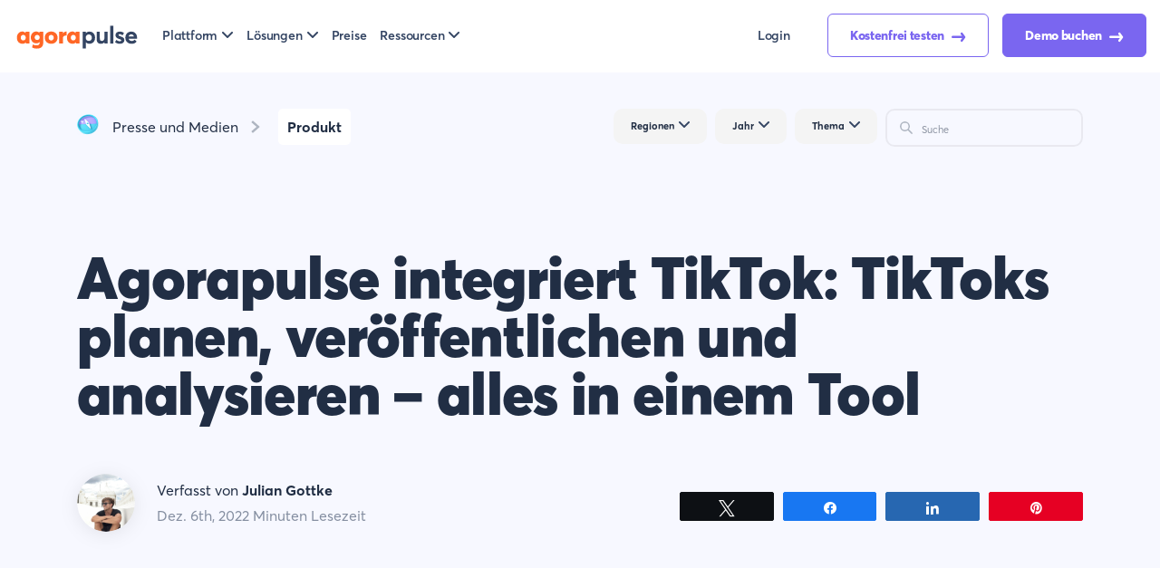

--- FILE ---
content_type: text/html; charset=UTF-8
request_url: https://www.agorapulse.com/de/presse/tiktok-integration-agorapulse/
body_size: 29525
content:
<!DOCTYPE html>
<html lang="de-DE">
	<head>
	<meta charset="UTF-8">
	<meta name="viewport" content="width=device-width, initial-scale=1.0" >
	<link rel="icon" href="https://static1.agorapulse.com/assets/favicon.png">
<link rel="apple-touch-icon" sizes="180x180" href="https://static1.agorapulse.com/apple-touch-icon.png">
<link rel="icon" type="image/png" sizes="512x512" href="https://static1.agorapulse.com/favicon-512x512.png">
<link rel="icon" type="image/png" sizes="96x96" href="https://static1.agorapulse.com/favicon-96x96.png">  
<link rel="shortcut icon" href="/favicon.ico">
<link rel="preload" as="font" href="/assets/AvertaStd-Bold.otf" crossorigin="anonymous" />
<link rel="preload" as="font" href="/assets/AvertaStd-Black.otf" crossorigin="anonymous" /> 
<link rel="preload" as="font" href="/assets/AvertaStd-Semibold.otf" crossorigin="anonymous" />
<link rel="preload" as="font" href="/assets/AvertaStd-Extrabold.otf" crossorigin="anonymous" />
<link rel="preload" as="font" href="/assets/AvertaStd-Regular.otf" crossorigin="anonymous" />
<meta property="fb:app_id" content="423474394379826" />
<meta name="p:domain_verify" content="0c9659695195285a24ddac7365a66648"/>
<meta property="og:image:width" content="524" />
<meta property="og:image:height" content="276" />
<link href="/assets/index.css?076ce95a3bf153d6ab44" data-rocket-async="style" as="style" onload="this.onload=null;this.rel='stylesheet'" rel="preload">
			<link data-minify="1" rel="preload" type="text/css" href="https://static3.agorapulse.com/de/presse/wp-content/cache/min/17/de/presse/wp-content/themes/newsroom-v2/css/screen-single.css?ver=1768591462" data-rocket-async="style" as="style" onload="this.onload=null;this.rel='stylesheet'" />
			    <link rel="alternate" hreflang="de" href="https://www.agorapulse.com/de/presse/tiktok-integration-agorapulse/" title="de_DE" />
    <link rel="alternate" hreflang="x-default" href="" /><link rel="alternate" hreflang="en" href="https://www.agorapulse.com/press/agorapulse-integrates-tiktok/" title="en_US" /><link rel="alternate" hreflang="fr" href="https://www.agorapulse.com/fr/presse/agorapulse-integre-tiktok-pour-donner-plus-de-puissance-au-marketing-video-de-ses-utilisateurs/" title="fr_FR" />	<meta name='robots' content='index, follow, max-image-preview:large, max-snippet:-1, max-video-preview:-1' />
	<style>img:is([sizes="auto" i], [sizes^="auto," i]) { contain-intrinsic-size: 3000px 1500px }</style>
	<link rel='preload' as='script' href='https://static2.agorapulse.com/de/presse/wp-content/plugins/social-warfare/assets/js/script.min.js?ver=4.5.6' data-wpacu-preload-js='1'>

<!-- Social Warfare v4.5.6 https://warfareplugins.com - BEGINNING OF OUTPUT -->
<style>
	@font-face {
		font-family: "sw-icon-font";
		src:url("https://www.agorapulse.com/de/presse/wp-content/plugins/social-warfare/assets/fonts/sw-icon-font.eot?ver=4.5.6");
		src:url("https://www.agorapulse.com/de/presse/wp-content/plugins/social-warfare/assets/fonts/sw-icon-font.eot?ver=4.5.6#iefix") format("embedded-opentype"),
		url("https://www.agorapulse.com/de/presse/wp-content/plugins/social-warfare/assets/fonts/sw-icon-font.woff?ver=4.5.6") format("woff"),
		url("https://www.agorapulse.com/de/presse/wp-content/plugins/social-warfare/assets/fonts/sw-icon-font.ttf?ver=4.5.6") format("truetype"),
		url("https://static1.agorapulse.com/de/presse/wp-content/plugins/social-warfare/assets/fonts/sw-icon-font.svg?ver=4.5.6#1445203416") format("svg");
		font-weight: normal;
		font-style: normal;
		font-display:block;
	}
</style>
<!-- Social Warfare v4.5.6 https://warfareplugins.com - END OF OUTPUT -->


	<!-- This site is optimized with the Yoast SEO Premium plugin v21.9 (Yoast SEO v26.3) - https://yoast.com/wordpress/plugins/seo/ -->
	<title>Agorapulse integriert TikTok: TikToks planen, veröffentlichen und analysieren – alles in einem Tool | Presse und Medien</title><style id="rocket-critical-css">:root{--blue:#007bff;--indigo:#6610f2;--purple:#6f42c1;--pink:#e83e8c;--red:#dc3545;--orange:#fd7e14;--yellow:#ffc107;--green:#28a745;--teal:#20c997;--cyan:#17a2b8;--white:#fff;--gray:#6c757d;--gray-dark:#343a40;--primary:#007bff;--secondary:#6c757d;--success:#28a745;--info:#17a2b8;--warning:#ffc107;--danger:#dc3545;--light:#f8f9fa;--dark:#343a40;--breakpoint-xs:0;--breakpoint-sm:576px;--breakpoint-md:768px;--breakpoint-lg:992px;--breakpoint-xl:1200px;--font-family-sans-serif:-apple-system, BlinkMacSystemFont, "Segoe UI", Roboto, "Helvetica Neue", Arial, "Noto Sans", "Liberation Sans", sans-serif, "Apple Color Emoji", "Segoe UI Emoji", "Segoe UI Symbol", "Noto Color Emoji";--font-family-monospace:SFMono-Regular, Menlo, Monaco, Consolas, "Liberation Mono", "Courier New", monospace}*,*::before,*::after{box-sizing:border-box}html{font-family:sans-serif;line-height:1.15;-webkit-text-size-adjust:100%}main,nav,section{display:block}body{margin:0;font-family:-apple-system,BlinkMacSystemFont,"Segoe UI",Roboto,"Helvetica Neue",Arial,"Noto Sans","Liberation Sans",sans-serif,"Apple Color Emoji","Segoe UI Emoji","Segoe UI Symbol","Noto Color Emoji";font-size:1rem;font-weight:400;line-height:1.5;color:#212529;text-align:left;background-color:#fff}h1{margin-top:0;margin-bottom:0.5rem}p{margin-top:0;margin-bottom:1rem}ul{margin-top:0;margin-bottom:1rem}a{color:#007bff;text-decoration:none;background-color:transparent}img{vertical-align:middle;border-style:none}button{border-radius:0}button{margin:0;font-family:inherit;font-size:inherit;line-height:inherit}button{overflow:visible}button{text-transform:none}button,[type="button"]{-webkit-appearance:button}button::-moz-focus-inner,[type="button"]::-moz-focus-inner{padding:0;border-style:none}::-webkit-file-upload-button{font:inherit;-webkit-appearance:button}h1{margin-bottom:0.5rem;font-weight:500;line-height:1.2}h1{font-size:2.5rem}.container{width:100%;padding-right:15px;padding-left:15px;margin-right:auto;margin-left:auto}@media (min-width:576px){.container{max-width:540px}}@media (min-width:768px){.container{max-width:720px}}@media (min-width:992px){.container{max-width:960px}}@media (min-width:1200px){.container{max-width:1140px}}.collapse:not(.show){display:none}.dropdown{position:relative}.dropdown-toggle{white-space:nowrap}.dropdown-toggle::after{display:inline-block;margin-left:0.255em;vertical-align:0.255em;content:"";border-top:0.3em solid;border-right:0.3em solid transparent;border-bottom:0;border-left:0.3em solid transparent}.dropdown-menu{position:absolute;top:100%;left:0;z-index:1000;display:none;float:left;min-width:10rem;padding:0.5rem 0;margin:0.125rem 0 0;font-size:1rem;color:#212529;text-align:left;list-style:none;background-color:#fff;background-clip:padding-box;border:1px solid rgba(0,0,0,0.15);border-radius:0.25rem}.dropdown-menu-left{right:auto;left:0}.dropdown-menu-right{right:0;left:auto}.dropdown-item{display:block;width:100%;padding:0.25rem 1.5rem;clear:both;font-weight:400;color:#212529;text-align:inherit;white-space:nowrap;background-color:transparent;border:0}.nav-link{display:block;padding:0.5rem 1rem}.nav-fill .nav-item{flex:1 1 auto;text-align:center}.navbar{position:relative;display:flex;flex-wrap:wrap;align-items:center;justify-content:space-between;padding:0.5rem 1rem}.navbar .container{display:flex;flex-wrap:wrap;align-items:center;justify-content:space-between}.navbar-brand{display:inline-block;padding-top:0.3125rem;padding-bottom:0.3125rem;margin-right:1rem;font-size:1.25rem;line-height:inherit;white-space:nowrap}.navbar-nav{display:flex;flex-direction:column;padding-left:0;margin-bottom:0;list-style:none}.navbar-nav .nav-link{padding-right:0;padding-left:0}.navbar-nav .dropdown-menu{position:static;float:none}.navbar-collapse{flex-basis:100%;flex-grow:1;align-items:center}.navbar-toggler{padding:0.25rem 0.75rem;font-size:1.25rem;line-height:1;background-color:transparent;border:1px solid transparent;border-radius:0.25rem}.navbar-toggler-icon{display:inline-block;width:1.5em;height:1.5em;vertical-align:middle;content:"";background:50% / 100% 100% no-repeat}@media (max-width:991.98px){.navbar-expand-lg>.container{padding-right:0;padding-left:0}}@media (min-width:992px){.navbar-expand-lg{flex-flow:row nowrap;justify-content:flex-start}.navbar-expand-lg .navbar-nav{flex-direction:row}.navbar-expand-lg .navbar-nav .dropdown-menu{position:absolute}.navbar-expand-lg .navbar-nav .nav-link{padding-right:0.5rem;padding-left:0.5rem}.navbar-expand-lg>.container{flex-wrap:nowrap}.navbar-expand-lg .navbar-collapse{display:flex!important;flex-basis:auto}.navbar-expand-lg .navbar-toggler{display:none}}@media (min-width:768px){.d-md-flex{display:flex!important}}.justify-content-start{justify-content:flex-start!important}.align-items-start{align-items:flex-start!important}.ml-auto{margin-left:auto!important}[data-sal|='slide']{opacity:0}[data-sal='slide-up']{transform:translateY(20%)}[data-sal='slide-left']{transform:translateX(20%)}[data-sal|='slide'].sal-animate{opacity:1;transform:none}p,li{font-size:18px;line-height:21px}@media (max-width:599px){p,li{font-size:16px!important}}ul,p{margin-bottom:32px}li{margin-bottom:16px}.module-text p{font-size:18px;line-height:27px;color:#212e44}.feature-text{margin-left:8px;font-size:16px;color:#212e44}a.button{outline:none;border:none;display:inline-block;white-space:nowrap;flex-basis:auto;width:auto;padding:16px 24px;border-radius:2em;font-weight:800;font-size:17px;text-align:center;letter-spacing:-0.02em;text-decoration:none}a.button.nav-cta-button{color:#fff;background:#ff6726}a.button.nav-contact-button{color:#ff6726;background:#fff;box-shadow:0px 19px 40px -10px #FFE0D2}a.button.primary-button{padding-left:66px;padding-right:66px;background:#ff6726;color:#fff}a.button.secondary-button{padding-left:66px;padding-right:66px;background:#fff;color:#ff6726}a.button.hero-button{color:#ff6726;background:#fff;box-shadow:0px 19px 40px -10px #ffe0d2;position:relative;padding-right:60px}a.button.hero-button:after{content:'';width:22px;height:14px;position:absolute;bottom:20px;right:20px;background-image:url("data:image/svg+xml,%3Csvg width='22' height='15' viewBox='0 0 22 15' fill='none' xmlns='http://www.w3.org/2000/svg'%3E%3Cline x1='1.25' y1='7.75' x2='17.75' y2='7.75' stroke='%23FF6726' stroke-width='2.5' stroke-linecap='round'/%3E%3Cpath d='M16 2L20 7.5L16 13' stroke='%23FF6726' stroke-width='2.5' stroke-linecap='round' stroke-linejoin='round'/%3E%3C/svg%3E%0A")}html,body{height:100%;margin:0;font-family:'Averta',Helvetica,Arial,sans-serif;background:#fff;color:#212e44;-webkit-font-smoothing:antialiased;-moz-osx-font-smoothing:grayscale}a{color:#ff6726}@media (max-width:599px){.container{padding-left:30px;padding-right:30px}}.navbar-brand{padding:0;font-weight:800;font-size:28px!important;letter-spacing:-0.02em;line-height:100%!important;margin-top:-24px;margin-right:40px;-webkit-font-smoothing:subpixel-antialiased;-moz-osx-font-smoothing:auto}.navbar-brand img.brand{max-width:140px}@media (max-width:768px){.navbar-brand{margin-top:0;font-size:20px!important}}@media (max-width:991px){.navbar-brand{margin-top:0}.navbar-brand img.brand{display:block}}nav.navbar{position:fixed;height:118px;background:#fff;top:0;width:100%;z-index:100;padding:32px 0 16px 0}nav.navbar .container{padding:0}nav.navbar .navbar-collapse{background:#fff}nav.navbar button#navcollapse{border:none;background:rgba(255,255,255,0.5);box-shadow:1px 1px 1px rgba(0,0,0,0.1) inset}nav.navbar button#navcollapse .navbar-toggler-icon{outline:none;background-image:url("data:image/svg+xml,%3Csvg width='24' height='24' viewBox='0 0 24 24' fill='none' xmlns='http://www.w3.org/2000/svg'%3E %3Cpath d='M14.3001 12.179C14.2768 12.1558 14.2584 12.1282 14.2458 12.0978C14.2332 12.0674 14.2267 12.0349 14.2267 12.002C14.2267 11.9691 14.2332 11.9365 14.2458 11.9062C14.2584 11.8758 14.2768 11.8482 14.3001 11.825L23.5631 2.56298C23.8444 2.28132 24.0022 1.89947 24.002 1.50142C24.0017 1.10338 23.8433 0.721745 23.5616 0.440482C23.28 0.15922 22.8981 0.00136702 22.5001 0.00164832C22.102 0.00192962 21.7204 0.160323 21.4391 0.441982L12.1771 9.69998C12.1539 9.72326 12.1263 9.74174 12.0959 9.75434C12.0656 9.76694 12.033 9.77343 12.0001 9.77343C11.9672 9.77343 11.9347 9.76694 11.9043 9.75434C11.8739 9.74174 11.8463 9.72326 11.8231 9.69998L2.56113 0.441982C2.42186 0.30265 2.25651 0.192112 2.07453 0.116681C1.89254 0.0412497 1.69748 0.00240184 1.50048 0.00235541C1.10262 0.00226164 0.721022 0.16022 0.439627 0.441482C0.158232 0.722745 9.38099e-05 1.10427 4.17235e-08 1.50213C-9.37265e-05 1.89999 0.157865 2.28159 0.439127 2.56298L9.70013 11.825C9.72341 11.8482 9.74188 11.8758 9.75448 11.9062C9.76709 11.9365 9.77357 11.9691 9.77357 12.002C9.77357 12.0349 9.76709 12.0674 9.75448 12.0978C9.74188 12.1282 9.72341 12.1558 9.70013 12.179L0.439127 21.442C0.29986 21.5813 0.189401 21.7467 0.114055 21.9287C0.0387096 22.1108 -4.63876e-05 22.3058 4.17235e-08 22.5028C9.38099e-05 22.9007 0.158232 23.2822 0.439627 23.5635C0.57896 23.7027 0.744358 23.8132 0.92638 23.8886C1.1084 23.9639 1.30348 24.0027 1.50048 24.0026C1.89834 24.0025 2.27987 23.8444 2.56113 23.563L11.8231 14.3C11.8463 14.2767 11.8739 14.2582 11.9043 14.2456C11.9347 14.233 11.9672 14.2265 12.0001 14.2265C12.033 14.2265 12.0656 14.233 12.0959 14.2456C12.1263 14.2582 12.1539 14.2767 12.1771 14.3L21.4391 23.563C21.7204 23.8444 22.1019 24.0025 22.4998 24.0026C22.8976 24.0027 23.2792 23.8447 23.5606 23.5635C23.842 23.2822 24.0002 22.9007 24.0003 22.5028C24.0003 22.105 23.8424 21.7234 23.5611 21.442L14.3001 12.179Z' fill='%23212E44'/%3E %3C/svg%3E ")}nav.navbar button#navcollapse.collapsed{box-shadow:none;background:transparent}nav.navbar button#navcollapse.collapsed .navbar-toggler-icon{background-image:url("data:image/svg+xml,%3Csvg width='34' height='35' viewBox='0 0 34 35' fill='none' xmlns='http://www.w3.org/2000/svg'%3E %3Cpath d='M0.636 33H2.892V28.788H2.928L4.356 31.464H5.808L7.236 28.812H7.272V33H9.528V24.48H7.212L5.1 28.716H5.076L2.94 24.48H0.636V33ZM10.6642 33H16.5802V30.972H12.8722V29.736H15.5722V27.792H12.8722V26.508H16.3282V24.48H10.6642V33ZM17.4468 33H19.6788V28.332H19.7028L22.6548 33H24.8988V24.48H22.6548V29.292L22.6308 29.304L19.6188 24.48H17.4468V33ZM29.5375 33.12C31.8775 33.12 33.1495 31.656 33.1495 29.424V24.48H30.8575V29.292C30.8575 30.384 30.2935 30.996 29.5375 30.996C28.6615 30.996 28.2655 30.192 28.2655 29.292V24.48H25.9615V29.424C25.9615 31.824 27.4015 33.12 29.5375 33.12Z' fill='%23212E44'/%3E %3Cpath d='M31.8747 3.33331H2.12467C1.34227 3.33331 0.708008 3.93027 0.708008 4.66665V5.99998C0.708008 6.73636 1.34227 7.33331 2.12467 7.33331H31.8747C32.6571 7.33331 33.2913 6.73636 33.2913 5.99998V4.66665C33.2913 3.93027 32.6571 3.33331 31.8747 3.33331Z' fill='%23212E44'/%3E %3Cpath d='M31.8747 14H2.12467C1.34227 14 0.708008 14.597 0.708008 15.3333V16.6667C0.708008 17.403 1.34227 18 2.12467 18H31.8747C32.6571 18 33.2913 17.403 33.2913 16.6667V15.3333C33.2913 14.597 32.6571 14 31.8747 14Z' fill='%23212E44'/%3E %3C/svg%3E")}nav.navbar #mainNav li.nav-item{display:flex;align-items:center}nav.navbar #mainNav li.nav-item a.button{margin-left:16px}nav.navbar #mainNav li.nav-item a.nav-link{font-weight:600;font-size:16px;color:#344563;padding-left:0;padding-right:40px;outline:none}nav.navbar #mainNav li.nav-item a.nav-link.login-link{padding-right:16px}nav.navbar #mainNav li.nav-item .dropdown-menu{background:#fff;outline:none}nav.navbar #mainNav li.nav-item .dropdown-toggle::after{border:none;content:' ';width:12px;height:7px;vertical-align:2px;margin-left:5px;background-image:url("data:image/svg+xml,%3Csvg width='12' height='7' viewBox='0 0 12 7' fill='none' xmlns='http://www.w3.org/2000/svg'%3E%3Cpath d='M1 1L6 6L11 1' stroke='%23344563' stroke-width='2' stroke-linecap='round' stroke-linejoin='round'/%3E%3C/svg%3E")}nav.navbar #mainNav li.nav-item a.dropdown-item{padding:0;margin-bottom:20px;width:auto;font-weight:600;font-size:20px;line-height:23px;color:#344563;outline:none}nav.navbar #mainNav li.nav-item a.dropdown-item span{display:block}nav.navbar #mainNav li.nav-item a.dropdown-item em{font-style:normal;font-weight:400;display:block;color:#5d6a82;font-size:14px;line-height:25px}nav.navbar #mainNav li.nav-item:last-of-type a.nav-link{padding-right:0}@media (max-width:991px){nav.navbar{padding:16px 0;height:auto}nav.navbar #mainNav{padding-top:32px;margin-left:-10px;margin-right:-10px}nav.navbar #mainNav li.nav-item{display:block;text-align:center}nav.navbar #mainNav li.nav-item a.nav-link{padding:10px 0}nav.navbar #mainNav li.nav-item a.button{margin:0}nav.navbar #mainNav li.nav-item .dropdown-menu{background:transparent}}main{overflow-x:hidden;overflow-y:hidden;z-index:1}footer#footer #legal-nav .dropdown-menu{border:1px solid rgba(0,0,0,0.1);border-radius:10px;min-width:0;color:#344563;margin-top:16px;left:0}footer#footer #legal-nav .dropdown-menu .dropdown-item{padding:8px 32px;color:#344563}@media (max-width:991px){footer#footer #legal-nav .btn-group .dropdown-menu{margin-top:2px;left:0}}@media (max-width:992px){.container{max-width:94%}}.cookie-notice-visible{background-color:#212e44;width:100%;text-align:center;bottom:0;position:fixed;min-width:100%;height:auto;z-index:100000;font-size:13px;letter-spacing:0;line-height:20px;left:0;text-align:center;font-weight:400;display:none}.cookie-notice-visible.show-cookie{display:block}.cookie-notice-visible .container-cookie{padding:15px 30px;text-align:center;width:100%;z-index:2;box-sizing:border-box}.cookie-notice-visible .cn-notice-text{color:#fff;font-size:13px}@media (max-width:1311px){.cookie-notice-visible .cn-notice-text{margin:0 0 6px;display:block;text-align:center}}.cookie-notice-visible .cn-notice-text a{color:#ff6726;text-decoration:underline}@media (max-width:1311px){.cookie-notice-visible .cn-buttons-container{display:block;text-align:center}}.cookie-notice-visible .cn-buttons-container a{color:#fff;background:#ff6726;outline:none;border:none;display:inline-block;white-space:nowrap;flex-basis:auto;width:auto;padding:16px 24px;border-radius:2em;font-weight:800;font-size:17px;text-align:center;letter-spacing:-.02em;text-decoration:none;margin:0 0 0 10px;display:inline-block}.cookie-notice-visible .close-modal-cookies{position:absolute;position:absolute;right:15px;top:50%;margin-top:-10px;width:15px;height:15px;opacity:.5;padding:10px;outline:none}.cookie-notice-visible .close-modal-cookies::after{position:absolute;content:' ';height:15px;width:2px;top:3px;background-color:gray;transform:rotate(-45deg)}.cookie-notice-visible .close-modal-cookies::before{position:absolute;content:' ';height:15px;width:2px;top:3px;background-color:gray;transform:rotate(45deg)}#home #home-hero{padding:170px 0 0 0;background:none;text-align:center;display:grid;position:relative;width:100%;height:auto;margin-bottom:100px;background-repeat:no-repeat}#home #home-hero h1{font-weight:900;font-size:65px;line-height:64px;letter-spacing:-0.01em;max-width:740px;margin:0 auto 32px auto}#home #home-hero p{font-size:18px;line-height:150%;max-width:500px;margin:0 auto 32px auto}#home #home-hero a{margin:5px 5px 15px 5px}#home #home-hero a.button{box-shadow:0px 19px 40px -10px #ffe0d2}#home #home-hero .info-text{max-width:570px;margin:0 auto 15px}@media (max-width:768px){#home #home-hero{text-align:left;background-size:auto 450px}#home #home-hero a{margin:0 0 15px}#home #home-hero p{font-size:14px}#home #home-hero p,#home #home-hero .info-text{max-width:100%!important}}#home #home-hero .container{z-index:2}#home #home-hero p{max-width:570px}#home #home-hero .image-wrap{position:relative;max-width:1440px;margin:0 auto;width:100%;height:600px}#home #home-hero .image-wrap img.hero-imageFixed{position:absolute;top:-250px;left:0;right:0;width:100%;height:100%;object-fit:contain;z-index:1;transform:scale(2)}@media screen and (max-width:1024px){#home #home-hero .image-wrap img.hero-imageFixed{top:-200px;height:450px}}@media screen and (max-width:767px){#home #home-hero .image-wrap img.hero-imageFixed{top:-130px;height:300px}}@media screen and (max-width:550px){#home #home-hero .image-wrap img.hero-imageFixed{top:-100px;transform:scale(1.5)}}@media screen and (max-width:1024px){#home #home-hero .image-wrap{height:450px}}@media screen and (max-width:767px){#home #home-hero .image-wrap{height:300px}}@media screen and (max-width:550px){#home #home-hero .image-wrap{height:250px}}#home #home-hero a.button{padding:16px 0;width:200px}#home #home-hero a.button.primary-button{box-shadow:none}@media (max-width:768px){#home #home-hero{padding-top:80px;margin-bottom:50px}#home #home-hero a.button{padding:16px 24px}}@media (max-width:599px){#home #home-hero .container{padding-right:24px;padding-left:24px}#home #home-hero .container h1{font-size:43px;line-height:43px;text-align:left;margin-bottom:24px}#home #home-hero .container p{font-size:16px;line-height:24px;text-align:left;margin-bottom:32px}#home #home-hero .container a.button{padding:14px 24px;width:80%;font-size:16px;margin-right:50px}}#home #home-features .feature-row button .feature-icon i.chevron-up{width:14px;height:9px;background-image:url("data:image/svg+xml,%3Csvg width='14' height='9' viewBox='0 0 14 9' fill='none' xmlns='http://www.w3.org/2000/svg'%3E%3Cpath d='M2.0332 7L7.0332 2L12.0332 7' stroke='%23FB89C0' stroke-width='3' stroke-linecap='round' stroke-linejoin='round'/%3E%3C/svg%3E%0A")}#home #home-features .feature-row button .feature-icon i.chevron-down{width:14px;height:9px;background-image:url("data:image/svg+xml,%3Csvg width='14' height='9' viewBox='0 0 14 9' fill='none' xmlns='http://www.w3.org/2000/svg'%3E%3Cpath d='M12.4541 2L7.4541 7L2.4541 2' stroke='%23FB89C0' stroke-width='3' stroke-linecap='round' stroke-linejoin='round'/%3E%3C/svg%3E")}#home #home-features .feature-row .feature-text{margin-top:16px;padding-right:80px}#home #home-features .feature-row .feature-text p{max-width:361px}#home #home-features .feature-row .feature-text,#home #home-features .feature-row .feature-icon .chevron-up{display:none}#home #home-features .feature-row.open-feature .feature-icon .chevron-down{display:none}@media (max-width:768px){#home #home-features .module .module-text p{font-size:16px;line-height:23px;padding-right:40px}#home #home-features .module .module-text .feature-row .feature-text{padding-right:0}}@media (max-width:768px){#home #home-features .screenshot{width:auto;height:250px;background-size:cover;background-repeat:no-repeat;margin-bottom:40px;border-radius:10px;margin-right:-40px}#home #home-features .screenshot.mobile-screenshot{margin-right:-20px;border-radius:10px 0 0 10px}}#home #home-features.inbox .feature-row button .feature-icon i.chevron-up{background-image:url("data:image/svg+xml,%3Csvg width='14' height='9' viewBox='0 0 14 9' fill='none' xmlns='http://www.w3.org/2000/svg'%3E%3Cpath d='M2.0332 7L7.0332 2L12.0332 7' stroke='%23FF6726' stroke-width='3' stroke-linecap='round' stroke-linejoin='round'/%3E%3C/svg%3E")}#home #home-features.inbox .feature-row button .feature-icon i.chevron-down{background-image:url("data:image/svg+xml,%3Csvg width='14' height='9' viewBox='0 0 14 9' fill='none' xmlns='http://www.w3.org/2000/svg'%3E%3Cpath d='M12.4541 2L7.4541 7L2.4541 2' stroke='%23FF6726' stroke-width='3' stroke-linecap='round' stroke-linejoin='round'/%3E%3C/svg%3E%0A")}#home #home-features.inbox a.button.hero-button{box-shadow:0px 19px 40px -10px rgba(255,103,38,0.3)}#home #home-features.inbox .screenshot{box-shadow:0px 66px 120px rgba(255,103,38,0.1)}</style>
	<meta name="description" content="TikTok Marketing Partner Agorapulse macht es Unternehmen einfacher, TikTok Marketing-Kampagnen an einem Ort zu erstellen, zu planen und automatisch zu" />
	<link rel="canonical" href="https://www.agorapulse.com/de/presse/tiktok-integration-agorapulse/" />
	<meta property="og:locale" content="de_DE" />
	<meta property="og:type" content="article" />
	<meta property="og:title" content="Agorapulse integriert TikTok: TikToks planen, veröffentlichen und analysieren – alles in einem Tool" />
	<meta property="og:description" content="TikTok Marketing Partner Agorapulse macht es Unternehmen einfacher, TikTok Marketing-Kampagnen an einem Ort zu erstellen, zu planen und automatisch zu" />
	<meta property="og:url" content="https://www.agorapulse.com/de/presse/tiktok-integration-agorapulse/" />
	<meta property="og:site_name" content="Presse und Medien" />
	<meta property="article:publisher" content="https://facebook.com/agorapulse" />
	<meta property="article:published_time" content="2022-12-06T10:09:11+00:00" />
	<meta property="article:modified_time" content="2023-05-17T09:25:07+00:00" />
	<meta property="og:image" content="https://static1.agorapulse.com/de/presse/wp-content/uploads/sites/17/2022/11/agorapulse-og-img.png" />
	<meta property="og:image:width" content="1200" />
	<meta property="og:image:height" content="630" />
	<meta property="og:image:type" content="image/png" />
	<meta name="author" content="Julian Gottke" />
	<meta name="twitter:card" content="summary_large_image" />
	<meta name="twitter:creator" content="@agorapulse" />
	<meta name="twitter:site" content="@agorapulse" />
	<script type="application/ld+json" class="yoast-schema-graph">{"@context":"https://schema.org","@graph":[{"@type":"Article","@id":"https://www.agorapulse.com/de/presse/tiktok-integration-agorapulse/#article","isPartOf":{"@id":"https://www.agorapulse.com/de/presse/tiktok-integration-agorapulse/"},"author":{"name":"Julian Gottke","@id":"https://www.agorapulse.com/de/presse/#/schema/person/e4b97bd89e6b5c8097bedff2ddce0c7f"},"headline":"Agorapulse integriert TikTok: TikToks planen, veröffentlichen und analysieren – alles in einem Tool","datePublished":"2022-12-06T10:09:11+00:00","dateModified":"2023-05-17T09:25:07+00:00","mainEntityOfPage":{"@id":"https://www.agorapulse.com/de/presse/tiktok-integration-agorapulse/"},"wordCount":323,"publisher":{"@id":"https://www.agorapulse.com/de/presse/#organization"},"keywords":["TikTok Marketing Partner"],"articleSection":["Produkt"],"inLanguage":"de-DE"},{"@type":"WebPage","@id":"https://www.agorapulse.com/de/presse/tiktok-integration-agorapulse/","url":"https://www.agorapulse.com/de/presse/tiktok-integration-agorapulse/","name":"Agorapulse integriert TikTok: TikToks planen, veröffentlichen und analysieren – alles in einem Tool | Presse und Medien","isPartOf":{"@id":"https://www.agorapulse.com/de/presse/#website"},"datePublished":"2022-12-06T10:09:11+00:00","dateModified":"2023-05-17T09:25:07+00:00","description":"TikTok Marketing Partner Agorapulse macht es Unternehmen einfacher, TikTok Marketing-Kampagnen an einem Ort zu erstellen, zu planen und automatisch zu","breadcrumb":{"@id":"https://www.agorapulse.com/de/presse/tiktok-integration-agorapulse/#breadcrumb"},"inLanguage":"de-DE","potentialAction":[{"@type":"ReadAction","target":["https://www.agorapulse.com/de/presse/tiktok-integration-agorapulse/"]}]},{"@type":"BreadcrumbList","@id":"https://www.agorapulse.com/de/presse/tiktok-integration-agorapulse/#breadcrumb","itemListElement":[{"@type":"ListItem","position":1,"name":"Presse und Medien","item":"https://www.agorapulse.com/de/presse/"},{"@type":"ListItem","position":2,"name":"Agorapulse integriert TikTok: TikToks planen, veröffentlichen und analysieren – alles in einem Tool"}]},{"@type":"WebSite","@id":"https://www.agorapulse.com/de/presse/#website","url":"https://www.agorapulse.com/de/presse/","name":"Presse und Medien","description":"","publisher":{"@id":"https://www.agorapulse.com/de/presse/#organization"},"potentialAction":[{"@type":"SearchAction","target":{"@type":"EntryPoint","urlTemplate":"https://www.agorapulse.com/de/presse/?s={search_term_string}"},"query-input":{"@type":"PropertyValueSpecification","valueRequired":true,"valueName":"search_term_string"}}],"inLanguage":"de-DE"},{"@type":"Organization","@id":"https://www.agorapulse.com/de/presse/#organization","name":"Agorapulse","url":"https://www.agorapulse.com/de/presse/","logo":{"@type":"ImageObject","inLanguage":"de-DE","@id":"https://www.agorapulse.com/de/presse/#/schema/logo/image/","url":"https://static1.agorapulse.com/de/presse/wp-content/uploads/sites/17/2022/11/agorapulse-og-img.png","contentUrl":"https://static1.agorapulse.com/de/presse/wp-content/uploads/sites/17/2022/11/agorapulse-og-img.png","width":1200,"height":630,"caption":"Agorapulse"},"image":{"@id":"https://www.agorapulse.com/de/presse/#/schema/logo/image/"},"sameAs":["https://facebook.com/agorapulse","https://x.com/agorapulse","https://www.instagram.com/agorapulse/","https://www.youtube.com/user/agorapulse4facebook"]},{"@type":"Person","@id":"https://www.agorapulse.com/de/presse/#/schema/person/e4b97bd89e6b5c8097bedff2ddce0c7f","name":"Julian Gottke","image":{"@type":"ImageObject","inLanguage":"de-DE","@id":"https://www.agorapulse.com/de/presse/#/schema/person/image/","url":"https://secure.gravatar.com/avatar/77b2060b195136a0271498a9db820c69b8a896559b59f89302d32ca8d0077773?s=96&d=mm&r=g","contentUrl":"https://secure.gravatar.com/avatar/77b2060b195136a0271498a9db820c69b8a896559b59f89302d32ca8d0077773?s=96&d=mm&r=g","caption":"Julian Gottke"},"description":"Julian ist Digital Consultant in Sachen SaaS-Marketing, Inbound und PR. Neben Agorapulse betreut Julian Klarna und die Berlin Brands Group. Vor dem Schritt ins Freelancen, baute er das Marketing beim Tool-Anbieter quintly auf und leitete dann anschließend das sechsköpfige Marketing-Team für einige Jahre.","url":"https://www.agorapulse.com/de/presse/author/juliangottke/"}]}</script>
	<!-- / Yoast SEO Premium plugin. -->


<link rel='dns-prefetch' href='//www.googletagmanager.com' />
<link rel='dns-prefetch' href='//cdn.segment.com' />
<link rel='dns-prefetch' href='//connect.facebook.net' />
<link rel='dns-prefetch' href='//www.google-analytics.com' />
<link rel='dns-prefetch' href='//www.googleadservices.com' />
<link rel='dns-prefetch' href='//googleads.g.doubleclick.net' />
<link rel='dns-prefetch' href='//api.segment.io' />
<link rel='dns-prefetch' href='//staticxx.facebook.com' />
<link rel='dns-prefetch' href='//snap.licdn.com' />
<link rel='dns-prefetch' href='//px.ads.linkedin.com' />
<link rel='dns-prefetch' href='//forms.hubspot.com' />
<link rel='dns-prefetch' href='//api.hubspot.com' />
<link rel='dns-prefetch' href='//scatec.io' />
<link rel='dns-prefetch' href='//q.quora.com' />
<link rel='dns-prefetch' href='//js.hs-scripts.com' />
<link rel='dns-prefetch' href='//js.hs-analytics.net' />
<link rel='dns-prefetch' href='//js.hs-banner.com' />
<link rel='dns-prefetch' href='//secure.gravatar.com' />
<link rel='dns-prefetch' href='//js.usemessages.com' />
<link rel='dns-prefetch' href='//tracking.g2crowd.com' />
<link rel='dns-prefetch' href='//a.quora.com' />
<link rel='dns-prefetch' href='//cdn.firstpromoter.com' />
<link rel='dns-prefetch' href='//s.pinimg.com' />
<link rel='dns-prefetch' href='//static1.agorapulse.com' />
<link rel='dns-prefetch' href='//static2.agorapulse.com' />
<link rel='dns-prefetch' href='//static3.agorapulse.com' />

<link href='//static1.agorapulse.com' rel='preconnect' />
<link href='//static2.agorapulse.com' rel='preconnect' />
<link href='//static3.agorapulse.com' rel='preconnect' />
<style  type='text/css'  data-wpacu-inline-css-file='1'>
.social-warfare-admin-block{font-family:"SF Pro Text", "Helvetica", sans-serif;font-size:13px}.social-warfare-admin-block .head{width:100%;display:-ms-flexbox;display:flex;-ms-flex-flow:row nowrap;flex-flow:row nowrap;-ms-flex-align:center;align-items:center;-ms-flex-pack:justify;justify-content:space-between}.social-warfare-admin-block .head p{font-weight:bold}.social-warfare-admin-block .swp-block-icon{margin:0 28px 0 14px;font-size:18px;width:32px;height:32px}.social-warfare-block-wrap input,.social-warfare-block-wrap select{width:100%}.swp-active-block{height:100%}.swp-active-block input,.swp-active-block select,.swp-active-block textarea{display:block;width:100%;padding:5px;height:42px;border:1px solid #e2e4e7}.swp-active-block textarea{height:64px}.swp-active-block .swp-inner-block-50{width:50%;display:inline-block;padding:0 1px}.swp-active-block .head>div{display:-ms-flexbox;display:flex;-ms-flex-flow:row no-wrap;flex-flow:row no-wrap;-ms-flex-pack:center;justify-content:center;-ms-flex-align:center;align-items:center}.swp-active-block .head .swp-block-icon,.swp-active-block .head .swp-block-title{display:inline-block}.swp-active-block p{margin:25px 0 5px 0}.swp-active-block .head p{margin:initial}.swp-inactive-block{min-height:50px;display:-ms-flexbox;display:flex;-ms-flex-flow:row nowrap;flex-flow:row nowrap;-ms-flex-align:center;align-items:center}.swp-inactive-block code{display:block;width:100%;padding:5px;height:42px}.swp-inactive-block .swp-preview{background:#F5F5F5;width:100%;display:block;font-family:'SF Pro Text', 'Helvetica', sans-sans-serif;font-size:13px;padding:15px;border-radius:4px}.swp-inactive-block .swp-dashicon{margin:0 14px}.click-to-tweet-block-wrap textarea[name="tweetText"]{border-top-right-radius:0px}.click-to-tweet-block-wrap .block-characters-remaining{font-size:16px;font-weight:normal;color:white;padding:5px;border-top-right-radius:4px;border-top-left-radius:4px;background:#30394F;margin:0;float:right;max-width:200px;padding:5px 15px;position:relative;font-size:13px;-webkit-transition:all 300ms;-o-transition:all 300ms;transition:all 300ms}.click-to-tweet-block-wrap .block-characters-remaining.over-limit{background:#EE464F;color:#fff}

</style>
<style id='classic-theme-styles-inline-css' type='text/css'>
/*! This file is auto-generated */
.wp-block-button__link{color:#fff;background-color:#32373c;border-radius:9999px;box-shadow:none;text-decoration:none;padding:calc(.667em + 2px) calc(1.333em + 2px);font-size:1.125em}.wp-block-file__button{background:#32373c;color:#fff;text-decoration:none}
</style>
<style id='global-styles-inline-css' type='text/css'>
:root{--wp--preset--aspect-ratio--square: 1;--wp--preset--aspect-ratio--4-3: 4/3;--wp--preset--aspect-ratio--3-4: 3/4;--wp--preset--aspect-ratio--3-2: 3/2;--wp--preset--aspect-ratio--2-3: 2/3;--wp--preset--aspect-ratio--16-9: 16/9;--wp--preset--aspect-ratio--9-16: 9/16;--wp--preset--color--black: #000000;--wp--preset--color--cyan-bluish-gray: #abb8c3;--wp--preset--color--white: #ffffff;--wp--preset--color--pale-pink: #f78da7;--wp--preset--color--vivid-red: #cf2e2e;--wp--preset--color--luminous-vivid-orange: #ff6900;--wp--preset--color--luminous-vivid-amber: #fcb900;--wp--preset--color--light-green-cyan: #7bdcb5;--wp--preset--color--vivid-green-cyan: #00d084;--wp--preset--color--pale-cyan-blue: #8ed1fc;--wp--preset--color--vivid-cyan-blue: #0693e3;--wp--preset--color--vivid-purple: #9b51e0;--wp--preset--gradient--vivid-cyan-blue-to-vivid-purple: linear-gradient(135deg,rgba(6,147,227,1) 0%,rgb(155,81,224) 100%);--wp--preset--gradient--light-green-cyan-to-vivid-green-cyan: linear-gradient(135deg,rgb(122,220,180) 0%,rgb(0,208,130) 100%);--wp--preset--gradient--luminous-vivid-amber-to-luminous-vivid-orange: linear-gradient(135deg,rgba(252,185,0,1) 0%,rgba(255,105,0,1) 100%);--wp--preset--gradient--luminous-vivid-orange-to-vivid-red: linear-gradient(135deg,rgba(255,105,0,1) 0%,rgb(207,46,46) 100%);--wp--preset--gradient--very-light-gray-to-cyan-bluish-gray: linear-gradient(135deg,rgb(238,238,238) 0%,rgb(169,184,195) 100%);--wp--preset--gradient--cool-to-warm-spectrum: linear-gradient(135deg,rgb(74,234,220) 0%,rgb(151,120,209) 20%,rgb(207,42,186) 40%,rgb(238,44,130) 60%,rgb(251,105,98) 80%,rgb(254,248,76) 100%);--wp--preset--gradient--blush-light-purple: linear-gradient(135deg,rgb(255,206,236) 0%,rgb(152,150,240) 100%);--wp--preset--gradient--blush-bordeaux: linear-gradient(135deg,rgb(254,205,165) 0%,rgb(254,45,45) 50%,rgb(107,0,62) 100%);--wp--preset--gradient--luminous-dusk: linear-gradient(135deg,rgb(255,203,112) 0%,rgb(199,81,192) 50%,rgb(65,88,208) 100%);--wp--preset--gradient--pale-ocean: linear-gradient(135deg,rgb(255,245,203) 0%,rgb(182,227,212) 50%,rgb(51,167,181) 100%);--wp--preset--gradient--electric-grass: linear-gradient(135deg,rgb(202,248,128) 0%,rgb(113,206,126) 100%);--wp--preset--gradient--midnight: linear-gradient(135deg,rgb(2,3,129) 0%,rgb(40,116,252) 100%);--wp--preset--font-size--small: 13px;--wp--preset--font-size--medium: 20px;--wp--preset--font-size--large: 36px;--wp--preset--font-size--x-large: 42px;--wp--preset--spacing--20: 0.44rem;--wp--preset--spacing--30: 0.67rem;--wp--preset--spacing--40: 1rem;--wp--preset--spacing--50: 1.5rem;--wp--preset--spacing--60: 2.25rem;--wp--preset--spacing--70: 3.38rem;--wp--preset--spacing--80: 5.06rem;--wp--preset--shadow--natural: 6px 6px 9px rgba(0, 0, 0, 0.2);--wp--preset--shadow--deep: 12px 12px 50px rgba(0, 0, 0, 0.4);--wp--preset--shadow--sharp: 6px 6px 0px rgba(0, 0, 0, 0.2);--wp--preset--shadow--outlined: 6px 6px 0px -3px rgba(255, 255, 255, 1), 6px 6px rgba(0, 0, 0, 1);--wp--preset--shadow--crisp: 6px 6px 0px rgba(0, 0, 0, 1);}:where(.is-layout-flex){gap: 0.5em;}:where(.is-layout-grid){gap: 0.5em;}body .is-layout-flex{display: flex;}.is-layout-flex{flex-wrap: wrap;align-items: center;}.is-layout-flex > :is(*, div){margin: 0;}body .is-layout-grid{display: grid;}.is-layout-grid > :is(*, div){margin: 0;}:where(.wp-block-columns.is-layout-flex){gap: 2em;}:where(.wp-block-columns.is-layout-grid){gap: 2em;}:where(.wp-block-post-template.is-layout-flex){gap: 1.25em;}:where(.wp-block-post-template.is-layout-grid){gap: 1.25em;}.has-black-color{color: var(--wp--preset--color--black) !important;}.has-cyan-bluish-gray-color{color: var(--wp--preset--color--cyan-bluish-gray) !important;}.has-white-color{color: var(--wp--preset--color--white) !important;}.has-pale-pink-color{color: var(--wp--preset--color--pale-pink) !important;}.has-vivid-red-color{color: var(--wp--preset--color--vivid-red) !important;}.has-luminous-vivid-orange-color{color: var(--wp--preset--color--luminous-vivid-orange) !important;}.has-luminous-vivid-amber-color{color: var(--wp--preset--color--luminous-vivid-amber) !important;}.has-light-green-cyan-color{color: var(--wp--preset--color--light-green-cyan) !important;}.has-vivid-green-cyan-color{color: var(--wp--preset--color--vivid-green-cyan) !important;}.has-pale-cyan-blue-color{color: var(--wp--preset--color--pale-cyan-blue) !important;}.has-vivid-cyan-blue-color{color: var(--wp--preset--color--vivid-cyan-blue) !important;}.has-vivid-purple-color{color: var(--wp--preset--color--vivid-purple) !important;}.has-black-background-color{background-color: var(--wp--preset--color--black) !important;}.has-cyan-bluish-gray-background-color{background-color: var(--wp--preset--color--cyan-bluish-gray) !important;}.has-white-background-color{background-color: var(--wp--preset--color--white) !important;}.has-pale-pink-background-color{background-color: var(--wp--preset--color--pale-pink) !important;}.has-vivid-red-background-color{background-color: var(--wp--preset--color--vivid-red) !important;}.has-luminous-vivid-orange-background-color{background-color: var(--wp--preset--color--luminous-vivid-orange) !important;}.has-luminous-vivid-amber-background-color{background-color: var(--wp--preset--color--luminous-vivid-amber) !important;}.has-light-green-cyan-background-color{background-color: var(--wp--preset--color--light-green-cyan) !important;}.has-vivid-green-cyan-background-color{background-color: var(--wp--preset--color--vivid-green-cyan) !important;}.has-pale-cyan-blue-background-color{background-color: var(--wp--preset--color--pale-cyan-blue) !important;}.has-vivid-cyan-blue-background-color{background-color: var(--wp--preset--color--vivid-cyan-blue) !important;}.has-vivid-purple-background-color{background-color: var(--wp--preset--color--vivid-purple) !important;}.has-black-border-color{border-color: var(--wp--preset--color--black) !important;}.has-cyan-bluish-gray-border-color{border-color: var(--wp--preset--color--cyan-bluish-gray) !important;}.has-white-border-color{border-color: var(--wp--preset--color--white) !important;}.has-pale-pink-border-color{border-color: var(--wp--preset--color--pale-pink) !important;}.has-vivid-red-border-color{border-color: var(--wp--preset--color--vivid-red) !important;}.has-luminous-vivid-orange-border-color{border-color: var(--wp--preset--color--luminous-vivid-orange) !important;}.has-luminous-vivid-amber-border-color{border-color: var(--wp--preset--color--luminous-vivid-amber) !important;}.has-light-green-cyan-border-color{border-color: var(--wp--preset--color--light-green-cyan) !important;}.has-vivid-green-cyan-border-color{border-color: var(--wp--preset--color--vivid-green-cyan) !important;}.has-pale-cyan-blue-border-color{border-color: var(--wp--preset--color--pale-cyan-blue) !important;}.has-vivid-cyan-blue-border-color{border-color: var(--wp--preset--color--vivid-cyan-blue) !important;}.has-vivid-purple-border-color{border-color: var(--wp--preset--color--vivid-purple) !important;}.has-vivid-cyan-blue-to-vivid-purple-gradient-background{background: var(--wp--preset--gradient--vivid-cyan-blue-to-vivid-purple) !important;}.has-light-green-cyan-to-vivid-green-cyan-gradient-background{background: var(--wp--preset--gradient--light-green-cyan-to-vivid-green-cyan) !important;}.has-luminous-vivid-amber-to-luminous-vivid-orange-gradient-background{background: var(--wp--preset--gradient--luminous-vivid-amber-to-luminous-vivid-orange) !important;}.has-luminous-vivid-orange-to-vivid-red-gradient-background{background: var(--wp--preset--gradient--luminous-vivid-orange-to-vivid-red) !important;}.has-very-light-gray-to-cyan-bluish-gray-gradient-background{background: var(--wp--preset--gradient--very-light-gray-to-cyan-bluish-gray) !important;}.has-cool-to-warm-spectrum-gradient-background{background: var(--wp--preset--gradient--cool-to-warm-spectrum) !important;}.has-blush-light-purple-gradient-background{background: var(--wp--preset--gradient--blush-light-purple) !important;}.has-blush-bordeaux-gradient-background{background: var(--wp--preset--gradient--blush-bordeaux) !important;}.has-luminous-dusk-gradient-background{background: var(--wp--preset--gradient--luminous-dusk) !important;}.has-pale-ocean-gradient-background{background: var(--wp--preset--gradient--pale-ocean) !important;}.has-electric-grass-gradient-background{background: var(--wp--preset--gradient--electric-grass) !important;}.has-midnight-gradient-background{background: var(--wp--preset--gradient--midnight) !important;}.has-small-font-size{font-size: var(--wp--preset--font-size--small) !important;}.has-medium-font-size{font-size: var(--wp--preset--font-size--medium) !important;}.has-large-font-size{font-size: var(--wp--preset--font-size--large) !important;}.has-x-large-font-size{font-size: var(--wp--preset--font-size--x-large) !important;}
:where(.wp-block-post-template.is-layout-flex){gap: 1.25em;}:where(.wp-block-post-template.is-layout-grid){gap: 1.25em;}
:where(.wp-block-columns.is-layout-flex){gap: 2em;}:where(.wp-block-columns.is-layout-grid){gap: 2em;}
:root :where(.wp-block-pullquote){font-size: 1.5em;line-height: 1.6;}
</style>
<link rel='preload'  href='https://static3.agorapulse.com/de/presse/wp-content/plugins/social-warfare/assets/css/style.min.css?ver=4.5.6' data-rocket-async="style" as="style" onload="this.onload=null;this.rel='stylesheet'" type='text/css' media='all' />
<style  type='text/css'  data-wpacu-inline-css-file='1'>
/*
Default style for WP-PageNavi plugin

http://wordpress.org/extend/plugins/wp-pagenavi/
*/

.wp-pagenavi {
	clear: both;
}

.wp-pagenavi a, .wp-pagenavi span {
	text-decoration: none;
	border: 1px solid #BFBFBF;
	padding: 3px 5px;
	margin: 2px;
}

.wp-pagenavi a:hover, .wp-pagenavi span.current {
	border-color: #000;
}

.wp-pagenavi span.current {
	font-weight: bold;
}

</style>
<link rel='preload'  href='https://static3.agorapulse.com/de/presse/wp-content/plugins/cookie-notice/css/front.min.css?ver=2.4.13' data-rocket-async="style" as="style" onload="this.onload=null;this.rel='stylesheet'" type='text/css' media='all' />
<style id='rocket-lazyload-inline-css' type='text/css'>
.rll-youtube-player{position:relative;padding-bottom:56.23%;height:0;overflow:hidden;max-width:100%;}.rll-youtube-player iframe{position:absolute;top:0;left:0;width:100%;height:100%;z-index:100;background:0 0}.rll-youtube-player img{bottom:0;display:block;left:0;margin:auto;max-width:100%;width:100%;position:absolute;right:0;top:0;border:none;height:auto;cursor:pointer;-webkit-transition:.4s all;-moz-transition:.4s all;transition:.4s all}.rll-youtube-player img:hover{-webkit-filter:brightness(75%)}.rll-youtube-player .play{height:72px;width:72px;left:50%;top:50%;margin-left:-36px;margin-top:-36px;position:absolute;background:url(https://static1.agorapulse.com/de/presse/wp-content/plugins/wp-rocket/assets/img/youtube.png) no-repeat;cursor:pointer}
</style>
<script   type="text/javascript" src="https://static2.agorapulse.com/de/presse/wp-content/themes/newsroom-v2/js/site-min.js?ver=1674725145" id="site-min-js"></script>
<script   async type="text/javascript" id="cookie-notice-front-js-before">
/* <![CDATA[ */
var cnArgs = {"ajaxUrl":"https:\/\/www.agorapulse.com\/de\/presse\/wp-admin\/admin-ajax.php","nonce":"60034fbc0d","hideEffect":"none","position":"bottom","onScroll":false,"onScrollOffset":100,"onClick":false,"cookieName":"cookie_notice_accepted","cookieTime":2592000,"cookieTimeRejected":2592000,"globalCookie":false,"redirection":false,"cache":true,"revokeCookies":false,"revokeCookiesOpt":"automatic"};
/* ]]> */
</script>
<script   async type="text/javascript" src="https://static2.agorapulse.com/de/presse/wp-content/plugins/cookie-notice/js/front.min.js?ver=2.4.13" id="cookie-notice-front-js"></script>
<!-- Markup (JSON-LD) structured in schema.org ver.4.8.1 START -->
<!-- Markup (JSON-LD) structured in schema.org END -->
<noscript><style id="rocket-lazyload-nojs-css">.rll-youtube-player, [data-lazy-src]{display:none !important;}</style></noscript><script>
/*! loadCSS rel=preload polyfill. [c]2017 Filament Group, Inc. MIT License */
(function(w){"use strict";if(!w.loadCSS){w.loadCSS=function(){}}
var rp=loadCSS.relpreload={};rp.support=(function(){var ret;try{ret=w.document.createElement("link").relList.supports("preload")}catch(e){ret=!1}
return function(){return ret}})();rp.bindMediaToggle=function(link){var finalMedia=link.media||"all";function enableStylesheet(){link.media=finalMedia}
if(link.addEventListener){link.addEventListener("load",enableStylesheet)}else if(link.attachEvent){link.attachEvent("onload",enableStylesheet)}
setTimeout(function(){link.rel="stylesheet";link.media="only x"});setTimeout(enableStylesheet,3000)};rp.poly=function(){if(rp.support()){return}
var links=w.document.getElementsByTagName("link");for(var i=0;i<links.length;i++){var link=links[i];if(link.rel==="preload"&&link.getAttribute("as")==="style"&&!link.getAttribute("data-loadcss")){link.setAttribute("data-loadcss",!0);rp.bindMediaToggle(link)}}};if(!rp.support()){rp.poly();var run=w.setInterval(rp.poly,500);if(w.addEventListener){w.addEventListener("load",function(){rp.poly();w.clearInterval(run)})}else if(w.attachEvent){w.attachEvent("onload",function(){rp.poly();w.clearInterval(run)})}}
if(typeof exports!=="undefined"){exports.loadCSS=loadCSS}
else{w.loadCSS=loadCSS}}(typeof global!=="undefined"?global:this))
</script>	
		<script data-rocketlazyloadscript='https://fast.wistia.com/assets/external/E-v1.js'  async></script>
  <!-- Start of Firstpromoter -->
    <script data-rocketlazyloadscript='[data-uri]' type="text/javascript"></script>
      <!-- Start Segment Tracker -->
  <script data-rocketlazyloadscript='https://static2.agorapulse.com/assets/bot-disallow/segment-loader.js' type="text/javascript" ></script>
  <!-- Facebook Pixel Code -->
  <script data-rocketlazyloadscript='[data-uri]' ></script>
  <noscript><img height="1" width="1" style="display:none" src="https://www.facebook.com/tr?id=723312331036218&ev=PageView&noscript=1"
    /></noscript>
  <!-- End Facebook Pixel Code -->

  <!-- Pinterest Tag -->
  <script data-rocketlazyloadscript='[data-uri]' ></script>
  <noscript>
    <img height="1" width="1" style="display:none;" alt=""
         src="https://ct.pinterest.com/v3/?tid=2612721629272&pd[em]=<hashed_email_address>&noscript=1
    https://ct.pinterest.com/v3/?tid=2612721629272&pd[em]=<hashed_email_address>&noscript=1
    " />
  </noscript>
    <!-- end Pinterest Tag -->

    <script type="text/javascript">
      var ajaxurl = "https://www.agorapulse.com/de/presse/wp-admin/admin-ajax.php";
    </script>
	
  
</head>
<body class="wp-singular post-template-default single single-post postid-30 single-format-standard wp-theme-newsroom-v2 blog hv2 purple hv2-publishing publishing hero_image_right_text_left cookies-not-set">
	      <nav class="navbar navbar-expand-lg hv2-top-nav hv2-big-menu" id="myNavbar">
        <div class="navbar-menu">
          <div class="container">
            <a href="/de/" class="navbar-brand" title="agorapulse">
  <img class="brand" alt="agorapulse" src="data:image/svg+xml,%3Csvg%20xmlns='http://www.w3.org/2000/svg'%20viewBox='0%200%20140%2029'%3E%3C/svg%3E" width="140" height="29" data-lazy-src="https://static1.agorapulse.com/assets/logo.svg"><noscript><img class="brand" alt="agorapulse" src="https://static1.agorapulse.com/assets/logo.svg" width="140" height="29"></noscript>
</a>


<div class="navbar-mobile-shortcuts">
  <a class="hv2-button orange" href="/de/demo/" id="scroll-de-nav-Demo">Demo buchen<span class="arrow"></span></a>
  <button class="navbar-toggler collapsed" type="button" data-toggle="collapse" data-target="#mainNav" aria-controls="mainNav" aria-expanded="false" aria-label="Toggle navigation" id="navcollapse">
    <span class="navbar-toggler-icon"></span>
  </button>
</div>

<div class="collapse navbar-collapse" id="mainNav">
  <ul class="navbar-nav nav-fill site-links">
    <li class="nav-item dropdown">
      <a class="nav-link dropdown-toggle" href="#" id="productDropdown" role="button" data-toggle="dropdown" aria-haspopup="true" aria-expanded="false">Plattform</a>
      <div class="dropdown-menu dropdown-menu-left platform-dropdown right-column-promo" aria-labelledby="productDropdown">
        <div class="dropdown-menu-inner en">
          <div class="dropdown-menu-inner-row">
            <div class="col-core">
              <div class="menu-items">
                <div class="menu-items-title">
                  Kernfunktionen
                </div>
                <div class="menu-items-links">
                  <a class="dropdown-item i-inbox" href="/de/social-media-inbox/">
                    <div class="dropdown-item-row">
                      <div class="dropdown-item-col1">
                        <span class="icon-menu feature-inbox"></span>
                      </div>
                      <div class="dropdown-item-col2">
                        <span class="title">Inbox</span>
                        <em>Verwalten Sie alle Ihre sozialen Interaktionen</em>
                      </div>
                    </div>
                  </a>
                  <a class="dropdown-item i-conversation" href="/de/beitraege-planen/">
                    <div class="dropdown-item-row">
                      <div class="dropdown-item-col1">
                        <span class="icon-menu feature-publishing"></span>
                      </div>
                      <div class="dropdown-item-col2">
                        <span class="title">Beiträge planen</span>
                        <em>Alles, was Sie brauchen, um Social-Media-Inhalte zu planen und zu veröffentlichen</em>
                      </div>
                    </div>
                  </a>
                  <a class="dropdown-item i-watch" href="/de/social-media-listening/">
                    <div class="dropdown-item-row">
                      <div class="dropdown-item-col1"> 
                        <span class="icon-menu feature-monitoring"></span> 
                      </div>
                      <div class="dropdown-item-col2">
                        <span class="title">Social-Media-Listening</span>
                        <em>Entdecken Sie, was die Leute über Ihre Marke, Branche und Konkurrenz sagen.</em>
                      </div>
                    </div>
                  </a>
                  <a class="dropdown-item icon-metrics-2" href="/de/social-media-roi/">
                    <div class="dropdown-item-row">
                      <div class="dropdown-item-col1">
                        <span class="icon-menu feature-roi"></span>
                      </div>
                      <div class="dropdown-item-col2">
                        <span class="title">Social-Media-ROI</span>
                        <em>Messen Sie den Einfluss Ihrer Social-Media-Aktivitäten auf den Unternehmenserfolg</em>
                      </div>
                    </div>
                  </a>
                  <a class="dropdown-item i-graph" href="/de/social-media-reports/">
                    <div class="dropdown-item-row">
                      <div class="dropdown-item-col1">
                        <span class="icon-menu feature-reporting"></span>
                      </div>
                      <div class="dropdown-item-col2">
                        <span class="title">Reporting</span>
                        <em>Erhalten Sie wertvolle Insights für Ihre Social-Media-Strategie</em>
                      </div>
                    </div>
                  </a>
                </div>
              </div>
            </div>
            <div class="col-not-core">
              <div class="col-not-core-advanced">
                <div class="menu-items">
                  <div class="menu-items-title">
                    Erweiterte Funktionen
                  </div>
                  <div class="menu-items-links">
                    <a class="dropdown-item icon-writing-assistant" href="/de/ai-social-media-sidekick/">
                      <div class="dropdown-item-row">
                        <div class="dropdown-item-col1">
                        <span class="icon-menu feature-ai-sidekick"></span>
                        </div>
                        <div class="dropdown-item-col2">
                          <span class="title">Agorapulse KI <span class="new"><span class="purple">Neu!</span></span></span>
                          <em>KI gezielt für Social Media</em>
                        </div>
                      </div>
                    </a>                     
                    <a class="dropdown-item icon-pulselink" href="/de/link-in-bio/">
                      <div class="dropdown-item-row">
                        <div class="dropdown-item-col1">
                        <span class="icon-menu feature-pulse-link"></span>
                        </div>
                        <div class="dropdown-item-col2">
                          <span class="title">PulseLink in Bio</span>
                          <em>Link in Bio-Tool von Agorapulse</em>
                        </div>
                      </div>
                    </a>                  
                    <a class="dropdown-item icon-advocacy" href="/de/advocacy/">
                      <div class="dropdown-item-row">
                        <div class="dropdown-item-col1">
                          <span class="icon-menu feature-advocacy"></span>
                        </div>
                        <div class="dropdown-item-col2">
                          <span class="title">Advocacy</span>
                          <em>Verstärken Sie Ihre Botschaften, um deren Reichweite zu erhöhen.</em>
                        </div>
                      </div>
                    </a>                    
                  </div>
                </div>
              </div>
              <div class="col-not-core-promo">
                <div class="col-not-core-promo-img">
                  <img width="578" height="377" src="data:image/svg+xml,%3Csvg%20xmlns='http://www.w3.org/2000/svg'%20viewBox='0%200%20578%20377'%3E%3C/svg%3E" class="img-fluid lozad" loading="lazy" alt="A vue of Agorapulse Advocacy" data-lazy-src="https://static1.agorapulse.com/assets/nav/product-promo-advocacy.png"><noscript><img width="578" height="377" src="https://static1.agorapulse.com/assets/nav/product-promo-advocacy.png" class="img-fluid lozad" loading="lazy" alt="A vue of Agorapulse Advocacy"></noscript>
                </div>
                <div class="col-not-core-promo-text">
                  <div class="col-not-core-promo-text-title">Neu: Steigern Sie das Engagement mit Advocacy</div>
                  <div class="col-not-core-promo-text-description">Bringen Sie mehr Markenbotschafter:innen dazu, Ihre Botschaften auf Social Media mit einem Klick zu teilen.</div>
                  <div class="col-not-core-promo-text-link">
                    <a target="_self" href="/de/advocacy/">Probieren Sie es aus</a>
                  </div>
                </div>
              </div>
            </div>
          </div>
        </div>
      </div>
    </li>
    <li class="nav-item dropdown">
      <a class="nav-link dropdown-toggle" href="#" id="platformsDropdown" role="button" data-toggle="dropdown" aria-haspopup="true" aria-expanded="false">Lösungen</a>
      <div class="dropdown-menu dropdown-menu-left solutions-dropdown" aria-labelledby="platformsDropdown">
        <div class="dropdown-menu-inner">
          <div class="dropdown-menu-inner-row">
            <div class="col-core pl-0 pr-0 pb-0">
              <div class="menu-items">
                <div class="menu-items-title">
                  Netzwerke & Integrationen
                </div>
                <div class="menu-items-links">
                  <a class="dropdown-item i-facebook" href="/de/facebook-strategie/" target="_self">
                    <div class="dropdown-item-row">
                      <div class="dropdown-item-col1">
                        <span class="icon-menu feature-facebook"></span>
                      </div>
                      <div class="dropdown-item-col2">
                        <span class="title">Facebook</span>
                        <em>Optimieren Sie Ihr Facebook-Management</em>
                      </div>
                    </div>
                  </a>                  
                  <a class="dropdown-item i-instagram" href="/de/organisches-wachstum-instagram/" target="_self">
                    <div class="dropdown-item-row">
                      <div class="dropdown-item-col1">
                        <span class="icon-menu feature-instagram"></span>
                      </div>
                      <div class="dropdown-item-col2">
                        <span class="title">Instagram</span>
                        <em>Bauen Sie Ihr organisches Wachstum auf Instagram auf</em>
                      </div>
                    </div>
                  </a>
                  <a class="dropdown-item i-twitter" href="/de/twitter-beitrage-planen/" target="_self">
                    <div class="dropdown-item-row">
                      <div class="dropdown-item-col1">
                        <span class="icon-menu feature-x-twitter"></span>
                      </div>
                      <div class="dropdown-item-col2">
                        <span class="title">X (Twitter)</span>
                        <em>Lassen Sie Ihr Publikum auf X (Twitter) mühelos wachsen</em>
                      </div>
                    </div>
                  </a>                  
                  <a class="dropdown-item i-linkedin" href="/de/linkedin-marketing-strategie/" target="_self">
                    <div class="dropdown-item-row">
                      <div class="dropdown-item-col1">
                        <span class="icon-menu feature-linkedin"></span>
                      </div>
                      <div class="dropdown-item-col2">
                        <span class="title">LinkedIn</span>
                        <em>Bauen Sie sich eine starke LinkedIn-Präsenz auf</em>
                      </div>
                    </div>
                  </a>
                  <a class="dropdown-item i-pinterest" href="/de/erfolgreich-auf-pinterest/" target="_self">
                    <div class="dropdown-item-row">
                      <div class="dropdown-item-col1">
                        <span class="icon-menu feature-pinterest"></span>
                      </div>
                      <div class="dropdown-item-col2">
                        <span class="title">Pinterest</span>
                        <em>Planen, terminieren und pinnen</em>
                      </div>
                    </div>
                  </a>
                  <div class="break"></div>
                  <a class="dropdown-item i-tiktok" href="/de/tiktok-videos-planen/" target="_self">
                    <div class="dropdown-item-row">
                      <div class="dropdown-item-col1">
                        <span class="icon-menu feature-tiktok"></span>
                      </div>
                      <div class="dropdown-item-col2">
                        <span class="title">TikTok</span>
                        <em>Bringen Sie Ihre TikTok-Kanäle zum Wachsen</em>
                      </div>
                    </div>
                  </a>
                  <a class="dropdown-item i-youtube" href="/de/youtube-management/" target="_self">
                    <div class="dropdown-item-row">
                      <div class="dropdown-item-col1">
                        <span class="icon-menu feature-youtube"></span>
                      </div>
                      <div class="dropdown-item-col2">
                        <span class="title">YouTube</span>
                        <em>Erobern Sie die Welt der Videos</em>
                      </div>
                    </div>
                  </a>
                  <a class="dropdown-item i-google-business" href="/de/google-unternehmensprofil-verwalten/" target="_self">
                    <div class="dropdown-item-row">
                      <div class="dropdown-item-col1">
                        <span class="icon-menu feature-google-business"></span>
                      </div>
                      <div class="dropdown-item-col2">
                        <span class="title">Google Unternehmensprofil</span>
                        <em>Verwalten Sie Ihr Business effektiv</em>
                      </div>
                    </div>
                  </a>
                  <a class="dropdown-item i-google-analytics" href="/de/google-analytics-integration/" target="_self">
                    <div class="dropdown-item-row">
                      <div class="dropdown-item-col1">
                        <span class="icon-menu feature-google-analytics"></span>
                      </div>
                      <div class="dropdown-item-col2">
                        <span class="title">Google Analytics</span>
                        <em>Tracken und messen Sie die Auswirkungen Ihrer Kampagnen auf den Unternehmenserfolg</em>
                      </div>
                    </div>
                  </a>
                </div>
              </div>                                            
              <div class="menu-items promotion">
                <div class="menu-items-links">
                  <a class="dropdown-item i-all-integrations promo-link" href="/de/integrationen/" target="_self">
                    <div class="dropdown-item-row">
                      <div class="dropdown-item-col1">
                        <span class="icon-menu feature-all-integrations"></span>
                      </div>
                      <div class="dropdown-item-col2">
                        <span class="title">Alle Integrationen hier</span>
                      </div>
                    </div>
                  </a> 
                </div>
              </div>
            </div>
            <div class="col-not-core">
              <div class="col-not-core-advanced">
                <div class="menu-items">
                  <div class="menu-items-title">
                    Branche
                  </div>
                  <div class="menu-items-links">                    
                    <a class="dropdown-item icon-puzzle-1" href="/de/agenturen/">
                      <div class="dropdown-item-row">
                        <div class="dropdown-item-col1">
                          <span class="icon-menu feature-for-agencies"></span>
                        </div>
                        <div class="dropdown-item-col2">
                          <span class="title">Für Agenturen</span>
                          <em>Bevorzugte Wahl für Agenturen, preislich auf wachsende Teams zugeschnitten</em>
                        </div>
                      </div>
                    </a>                   
                    <a class="dropdown-item icon-bag" href="/de/social-media-management-fuer-e-commerce/">
                      <div class="dropdown-item-row">
                        <div class="dropdown-item-col1">
                          <span class="icon-menu feature-social-commerce"></span>
                        </div>
                        <div class="dropdown-item-col2">
                          <span class="title">Social Commerce</span>
                          <em>Verkaufen online leicht gemacht</em>
                        </div>
                      </div>
                    </a>
                    <a class="dropdown-item icon-retail" href="/de/social-media-im-einzelhandel/">
                      <div class="dropdown-item-row">
                        <div class="dropdown-item-col1">
                          <span class="icon-menu feature-retail"></span>
                        </div>
                        <div class="dropdown-item-col2">
                          <span class="title">Einzelhandel & Konsumgüter</span>
                          <em>Schaffen Sie ein besseres Einzelhandelserlebnis auf Social Media</em>
                        </div>
                      </div>
                    </a>      
                    <a class="dropdown-item icon-b2b" href="/de/b2b/">
                      <div class="dropdown-item-row">
                        <div class="dropdown-item-col1">
                          <span class="icon-menu feature-b2b"></span>
                        </div>
                        <div class="dropdown-item-col2">
                          <span class="title">Für B2B-Unternehmen</span>
                          <em>Maßgeschneiderte Social-Media-Lösungen für B2B-Unternehmen</em>
                        </div>
                      </div>
                    </a>               
                  </div>
                </div>
              </div>
            </div>
          </div>        
        </div>
      </div>
    </li>
    <li class="nav-item">
      <a href="/de/preise/" class="nav-link">Preise</a>
    </li>
    <li class="nav-item dropdown">
      <a class="nav-link dropdown-toggle" href="#" id="resourcesDropdown" role="button" data-toggle="dropdown" aria-haspopup="true" aria-expanded="false">Ressourcen</a>
      <div class="dropdown-menu dropdown-menu-left resources-dropdown" aria-labelledby="resourcesDropdown">
        <div class="dropdown-menu-inner">
          <div class="dropdown-menu-inner-row">
            <div class="col-core">
              <div class="menu-items">
                <div class="menu-items-title">
                  Stärken Sie Ihre Fähigkeiten
                </div>
                <div class="menu-items-links">
                  <a class="dropdown-item i-blog" href="https://www.agorapulse.com/de/blog/" target="_self">
                    <div class="dropdown-item-row">
                      <div class="dropdown-item-col1 d-none">
                      </div>
                      <div class="dropdown-item-col2">
                        <span class="title">Blog</span>
                        <em>Insights, Trends und erfolgreiche Strategien</em>
                      </div>
                    </div>
                  </a>                      
                  <a class="dropdown-item i-events" href="/de/academy/" target="_self">
                    <div class="dropdown-item-row">
                      <div class="dropdown-item-col1 d-none">
                      </div>
                      <div class="dropdown-item-col2">
                        <span class="title">Agorapulse-Akademie</span>
                        <em>Schritt-für-Schritt-Kurse um das volle Potenzial von Agorapulse auszuschöpfen</em>
                      </div>
                    </div>
                  </a>               
                  <a class="dropdown-item i-community" href="/de/kostenfreie-social-media-tools/" target="_blank">
                    <div class="dropdown-item-row">
                      <div class="dropdown-item-col1 d-none">
                      </div>
                      <div class="dropdown-item-col2">
                        <span class="title">Kostenfreie Tools </span>
                        <em>Verbessern Sie Ihre Ergebnisse kostenfrei</em>
                      </div>
                    </div>
                  </a>
                  <a class="dropdown-item i-resources" href="https://www.agorapulse.com/de/social-media-webinar/" target="_self">
                    <div class="dropdown-item-row">
                      <div class="dropdown-item-col1 d-none">
                      </div>
                      <div class="dropdown-item-col2">
                        <span class="title">Social Media Webinare</span>
                        <em>Insights von Marketers im DACH-Raum</em>
                      </div>
                    </div>
                  </a>                  
                  <a class="dropdown-item i-events" href="https://www.agorapulse.com/de/blog/erfolgsgeschichten/" target="_self">
                    <div class="dropdown-item-row">
                      <div class="dropdown-item-col1 d-none">
                      </div>
                      <div class="dropdown-item-col2">
                        <span class="title">Erfolgsgeschichten</span>
                        <em>Praktische Expertentipps für Social Media Manager und Managerinnen</em>
                      </div>
                    </div>
                  </a>         
                </div>
              </div>
            </div>
            <div class="col-not-core">
              <div class="col-not-core-advanced">
                <div class="menu-items">
                  <div class="menu-items-title">
                    Lernen & vernetzen
                  </div>
                  <div class="menu-items-links">                    
                    <a class="dropdown-item i-case-studies" href="https://support.agorapulse.com/de/">
                      <div class="dropdown-item-row">
                        <div class="dropdown-item-col1 d-none">
                        </div>
                        <div class="dropdown-item-col2">
                          <span class="title">Help Center</span>
                          <em>Erhalten Sie alle Informationen zur Nutzung von Agorapulse</em>
                        </div>
                      </div>
                    </a>                   
                    <a class="dropdown-item i-help-center" href="/de/trust-center/" target="_blank">
                      <div class="dropdown-item-row">
                        <div class="dropdown-item-col1 d-none">
                        </div>
                        <div class="dropdown-item-col2">
                          <span class="title">Trust Center</span>
                          <em>Informationen zu Datenschutz und Sicherheit</em>
                        </div>
                      </div>
                    </a>                 
                  </div>
                </div>
              </div>
            </div>
          </div>        
        </div>
      </div>
    </li>
  </ul>

  <ul class="navbar-nav navbar-buttons ml-auto nav-fill">
    <li class="nav-item">
      <a href="https://app.agorapulse.com/" class="nav-link login-link" id="de-nav-SignIn">Login</a>
    </li>
    <li class="nav-item">
      <a class="hv2-button white" href="/de/free-trial/" id="de-nav-SignUp" data-mobile-signup="/de/signup/">Kostenfrei testen<span class="arrow"></span></a>
    </li>
    <li class="nav-item nav-item-demo">
      <a class="hv2-button orange" href="/de/demo/" id="de-nav-Demo">Demo buchen<span class="arrow"></span></a>
    </li>
  </ul>
</div>          </div>
        </div>
      </nav>
      

	<main>			<article id="singlepost">
			<header id="hero" class="hero-section">
				<div class="container">
					
					<div class="post-breadcrumb d-flex">
						<ul class="post-breadcrumb-items">
							<li class="blog-homepage">
								<a href="https://www.agorapulse.com/de/presse">Presse und Medien</a>
							</li>
														        <li class="post-category"><a href="https://www.agorapulse.com/de/presse/produkt/" class="produkt">Produkt</a></li>
							    						</ul>
						<section id="blog-menu">
							<div class="container">
								
<div class="menu-container">
  <div class="menu-menu-1-container"><ul id="menu-menu-1" class="menu"><li id="menu-item-66" class="menu-item menu-item-type-custom menu-item-object-custom menu-item-has-children menu-item-66"><a href="#">Regionen</a>
<ul class="sub-menu">
	<li id="menu-item-67" class="menu-item menu-item-type-custom menu-item-object-custom menu-item-67"><a href="https://www.agorapulse.com/press/">North America</a></li>
	<li id="menu-item-68" class="menu-item menu-item-type-custom menu-item-object-custom menu-item-68"><a href="https://www.agorapulse.com/fr/presse/">France</a></li>
	<li id="menu-item-69" class="menu-item menu-item-type-custom menu-item-object-custom menu-item-home menu-item-69"><a href="https://www.agorapulse.com/de/presse/">DACH</a></li>
</ul>
</li>
<li id="menu-item-70" class="menu-item menu-item-type-custom menu-item-object-custom menu-item-has-children menu-item-70"><a href="#">Jahr</a>
<ul class="sub-menu">
	<li id="menu-item-71" class="menu-item menu-item-type-custom menu-item-object-custom menu-item-71"><a href="https://www.agorapulse.com/de/presse/2023/">2023</a></li>
	<li id="menu-item-72" class="menu-item menu-item-type-custom menu-item-object-custom menu-item-72"><a href="https://www.agorapulse.com/de/presse/2022/">2022</a></li>
</ul>
</li>
<li id="menu-item-73" class="menu-item menu-item-type-custom menu-item-object-custom menu-item-has-children menu-item-73"><a href="#">Thema</a>
<ul class="sub-menu">
	<li id="menu-item-17" class="menu-item menu-item-type-taxonomy menu-item-object-category menu-item-17"><a href="https://www.agorapulse.com/de/presse/unternehmen/">Unternehmen</a></li>
	<li id="menu-item-18" class="menu-item menu-item-type-taxonomy menu-item-object-category current-post-ancestor current-menu-parent current-post-parent menu-item-18"><a href="https://www.agorapulse.com/de/presse/produkt/">Produkt</a></li>
	<li id="menu-item-15" class="menu-item menu-item-type-custom menu-item-object-custom menu-item-home menu-item-15"><a href="https://www.agorapulse.com/de/presse/">Alle</a></li>
</ul>
</li>
</ul></div>  <div class="menu-search">
    <form role="search" method="get" class="search d-flex flex-row align-items-center" action="https://www.agorapulse.com/de/presse/">
	<button type="submit" class="search-submit"></button>
    <input type="search" class="search-field" placeholder="Suche" value="" name="s">
</form>
  </div>
</div>

							</div>
						</section>						
					</div>
										<h1>Agorapulse integriert TikTok: TikToks planen, veröffentlichen und analysieren – alles in einem Tool</h1>
					<div class="post-info row">
						<a href="https://www.agorapulse.com/de/presse/author/juliangottke/" class="col-12 col-md-6 col-lg-7 d-flex flex-row align-items-center post-author">
							<img class="author-img" src="data:image/svg+xml,%3Csvg%20xmlns='http://www.w3.org/2000/svg'%20viewBox='0%200%200%200'%3E%3C/svg%3E" alt="Author Profile Picture" data-lazy-src="https://secure.gravatar.com/avatar/77b2060b195136a0271498a9db820c69b8a896559b59f89302d32ca8d0077773?s=96&d=mm&r=g"><noscript><img class="author-img" src="https://secure.gravatar.com/avatar/77b2060b195136a0271498a9db820c69b8a896559b59f89302d32ca8d0077773?s=96&d=mm&r=g" alt="Author Profile Picture"></noscript>
							
<div class="author-info">
	<p class="single-author">Verfasst von  <b>Julian Gottke</b></p>
	<p class="single-date">
		Dez. 6th, 2022  Minuten Lesezeit</p>
</div>

							
						</a>
						<div class="post-share-buttons col-12 col-md-6 col-lg-5 d-flex flex-row justify-content-end">
							<div class="swp_social_panel swp_horizontal_panel swp_flat_fresh  swp_default_full_color swp_individual_full_color swp_other_full_color scale-100  scale-" data-min-width="1100" data-float-color="#ffffff" data-float="none" data-float-mobile="none" data-transition="slide" data-post-id="30" ><div class="nc_tweetContainer swp_share_button swp_twitter" data-network="twitter"><a class="nc_tweet swp_share_link" rel="nofollow noreferrer noopener" target="_blank" href="https://twitter.com/intent/tweet?text=Agorapulse+integriert+TikTok%3A+TikToks+planen%2C+ver%C3%B6ffentlichen+und+analysieren+%E2%80%93+alles+in+einem+Tool&url=https%3A%2F%2Fwww.agorapulse.com%2Fde%2Fpresse%2Ftiktok-integration-agorapulse%2F&via=agorapulse" data-link="https://twitter.com/intent/tweet?text=Agorapulse+integriert+TikTok%3A+TikToks+planen%2C+ver%C3%B6ffentlichen+und+analysieren+%E2%80%93+alles+in+einem+Tool&url=https%3A%2F%2Fwww.agorapulse.com%2Fde%2Fpresse%2Ftiktok-integration-agorapulse%2F&via=agorapulse"><span class="swp_count swp_hide"><span class="iconFiller"><span class="spaceManWilly"><i class="sw swp_twitter_icon"></i><span class="swp_share">Twittern</span></span></span></span></a></div><div class="nc_tweetContainer swp_share_button swp_facebook" data-network="facebook"><a class="nc_tweet swp_share_link" rel="nofollow noreferrer noopener" target="_blank" href="https://www.facebook.com/share.php?u=https%3A%2F%2Fwww.agorapulse.com%2Fde%2Fpresse%2Ftiktok-integration-agorapulse%2F" data-link="https://www.facebook.com/share.php?u=https%3A%2F%2Fwww.agorapulse.com%2Fde%2Fpresse%2Ftiktok-integration-agorapulse%2F"><span class="swp_count swp_hide"><span class="iconFiller"><span class="spaceManWilly"><i class="sw swp_facebook_icon"></i><span class="swp_share">Teilen</span></span></span></span></a></div><div class="nc_tweetContainer swp_share_button swp_linkedin" data-network="linkedin"><a class="nc_tweet swp_share_link" rel="nofollow noreferrer noopener" target="_blank" href="https://www.linkedin.com/cws/share?url=https%3A%2F%2Fwww.agorapulse.com%2Fde%2Fpresse%2Ftiktok-integration-agorapulse%2F" data-link="https://www.linkedin.com/cws/share?url=https%3A%2F%2Fwww.agorapulse.com%2Fde%2Fpresse%2Ftiktok-integration-agorapulse%2F"><span class="swp_count swp_hide"><span class="iconFiller"><span class="spaceManWilly"><i class="sw swp_linkedin_icon"></i><span class="swp_share">Teilen</span></span></span></span></a></div><div class="nc_tweetContainer swp_share_button swp_pinterest" data-network="pinterest"><a rel="nofollow noreferrer noopener" class="nc_tweet swp_share_link noPop" href="https://pinterest.com/pin/create/button/?url=https%3A%2F%2Fwww.agorapulse.com%2Fde%2Fpresse%2Ftiktok-integration-agorapulse%2F" onClick="event.preventDefault(); 
							var e=document.createElement('script');
							e.setAttribute('type','text/javascript');
							e.setAttribute('charset','UTF-8');
							e.setAttribute('src','//assets.pinterest.com/js/pinmarklet.js?r='+Math.random()*99999999);
							document.body.appendChild(e);
						" ><span class="swp_count swp_hide"><span class="iconFiller"><span class="spaceManWilly"><i class="sw swp_pinterest_icon"></i><span class="swp_share">Pin</span></span></span></span></a></div></div>						</div>				
												
					</div>
				</div>
			</header>	
				
			<div class="post-content">
				<div class="container">
					<div class="row">
						<div class="col-12 col-md-4 sidebar">
												
								
								<div id="sidebar-anchor" class=""></div>
								<div id="sidebar" class="">
																		
<div class="blog-subscription box">
  <img width="64" height="64" class="icon" src="data:image/svg+xml,%3Csvg%20xmlns='http://www.w3.org/2000/svg'%20viewBox='0%200%2064%2064'%3E%3C/svg%3E" alt="decorative image" aria-hidden="true" data-lazy-src="https://static1.agorapulse.com/de/presse/wp-content/themes/newsroom-v2/img/inbox.png"><noscript><img width="64" height="64" class="icon" src="https://static1.agorapulse.com/de/presse/wp-content/themes/newsroom-v2/img/inbox.png" alt="decorative image" aria-hidden="true"></noscript>
  <p class="bold">Wollen Sie unsere Blog-Highlights per E-Mail erhalten?</p>
  <a class="button discover-button" href="#" data-toggle="modal" data-target="#sidebar-cta-newsletter">Ja, ich bin dabei!</a>
</div>

								</div>
								
								
													</div>
						<div class="col-12 col-md-8 content">
							<div class="bialty-container"><p style="text-align: center"><i><span style="font-weight: 400">TikTok Marketing Partner Agorapulse macht es Unternehmen einfacher, TikTok Marketing-Kampagnen an einem Ort zu erstellen, zu planen und automatisch zu ver&ouml;ffentlichen&nbsp;</span></i></p>
<p><span style="font-weight: 400"><strong>Paris (6. Dezember, 2022)</strong> &ndash; Die <a href="https://www.agorapulse.com/de/" target="_blank" rel="noopener">Social-Media-Management-L&ouml;sung Agorapulse</a>, gibt heute seine TikTok-Integration bekannt. Mit dieser neuen Integration k&ouml;nnen Unternehmen Beitr&auml;ge ver&ouml;ffentlichen oder vorplanen, Kampagnen analysieren und mit der Community interagieren.&nbsp;</span></p>
<p><span style="font-weight: 400">&ldquo;Seit jeher unterst&uuml;tzt Agorapulse Unternehmen beim Ausbau ihrer Social-Media-Pr&auml;senz und der Steigerung ihres Return on Investment&rdquo;, sagt Emeric Ernoult, CEO und Co-Founder von Agorapulse. &ldquo;Als </span><a href="https://partners.tiktok.com/pc/en"><span style="font-weight: 400">TikTok-Marketing-Partner</span></a><span style="font-weight: 400"> machen wir es f&uuml;r Unternehmen einfacher, qualitativ hochwertige Inhalte auf TikTok zu erstellen und zu ver&ouml;ffentlichen. So sparen Unternehmen Zeit und haben mehr Ressourcen f&uuml;r die effiziente Steuerung ihrer Social-Media-Kampagnen.&rdquo;</span></p>
<p><span style="font-weight: 400">Ab heute k&ouml;nnen Agorapulse-Kund:innen:</span></p>
<ul>
<li style="font-weight: 400"><b>Ver&ouml;ffentlichen: </b><span style="font-weight: 400">Einfaches Posten von Inhalten in Echtzeit und Planen von Beitr&auml;gen im Voraus von Desktop und Smartphone.</span></li>
<li style="font-weight: 400"><b>Reports erstellen: </b><span style="font-weight: 400">Messen von Tik-Tok-Kampagnen und Benchmarking von einzelnen Posts, um die Ergebnisse zu verbessern.&nbsp;</span></li>
<li style="font-weight: 400"><b>Interagieren: </b><span style="font-weight: 400">Unternehmen k&ouml;nnen sich mit ihren Followern austauschen und bleiben so mit ihrer TikTok-Community verbunden.</span></li>
<li style="font-weight: 400"><b>Planen: </b><span style="font-weight: 400">Plattform&uuml;bergreifendes Planen von Beitr&auml;gen mit einem gemeinsamen Kalender.</span></li>
</ul>
<p><span style="font-weight: 400">Um mehr zu erfahren und sofortigen Zugriff auf die oben genannten Funktionen zu erhalten, <a href="https://social.agorapulse.com/de/tiktok-integration." target="_blank" rel="noopener">werfen Sie einen Blick</a> auf die entsprechende Seite.&nbsp;</span></p>
<p><b>&Uuml;ber Agorapulse</b></p>
<p><span style="font-weight: 400">Agorapulse ist eine der weltweit f&uuml;hrenden Social-Media-Management-L&ouml;sungen, die t&auml;glich von &uuml;ber 31.000 Social-Media-Manager:innen genutzt wird. Agorapulse bietet wertvolle Einblicke, die es Marketer:innen erm&ouml;glichen, die tats&auml;chliche Wirkung ihrer Kampagnen zu messen und den ROI von Social Media nachzuweisen.&nbsp;</span></p>
<p><span style="font-weight: 400">Mit umfassenden Monitoring-Funktionen k&ouml;nnen Unternehmen h&ouml;ren, was ihre Kund:innen sagen, sich in sinnvolle Konversationen einschalten und die Ergebnisse im Laufe der Zeit verfolgen. Als eines der weltweit f&uuml;hrenden Unternehmen im Bereich Social-Media-Management setzt Agorapulse den Goldstandard f&uuml;r Unternehmen, die ihre Marken und Kundenbeziehungen strategisch ausbauen wollen. Um mehr zu erfahren, besuchen Sie www.agorapulse.com/de.&nbsp;</span></p>
<p>&nbsp;</p>
<div class="swp-hidden-panel-wrap" style="display: none; visibility: collapse; opacity: 0"><div class="swp_social_panel swp_horizontal_panel swp_flat_fresh  swp_default_full_color swp_individual_full_color swp_other_full_color scale-100  scale-" data-min-width="1100" data-float-color="#ffffff" data-float="none" data-float-mobile="none" data-transition="slide" data-post-id="30"><div class="nc_tweetContainer swp_share_button swp_twitter" data-network="twitter"><a class="nc_tweet swp_share_link" rel="nofollow noreferrer noopener" target="_blank" href="https://twitter.com/intent/tweet?text=Agorapulse+integriert+TikTok%3A+TikToks+planen%2C+ver%C3%B6ffentlichen+und+analysieren+%E2%80%93+alles+in+einem+Tool&amp;url=https%3A%2F%2Fwww.agorapulse.com%2Fde%2Fpresse%2Ftiktok-integration-agorapulse%2F&amp;via=agorapulse" data-link="https://twitter.com/intent/tweet?text=Agorapulse+integriert+TikTok%3A+TikToks+planen%2C+ver%C3%B6ffentlichen+und+analysieren+%E2%80%93+alles+in+einem+Tool&amp;url=https%3A%2F%2Fwww.agorapulse.com%2Fde%2Fpresse%2Ftiktok-integration-agorapulse%2F&amp;via=agorapulse"><span class="swp_count swp_hide"><span class="iconFiller"><span class="spaceManWilly"><i class="sw swp_twitter_icon"></i><span class="swp_share">Twittern</span></span></span></span></a></div><div class="nc_tweetContainer swp_share_button swp_facebook" data-network="facebook"><a class="nc_tweet swp_share_link" rel="nofollow noreferrer noopener" target="_blank" href="https://www.facebook.com/share.php?u=https%3A%2F%2Fwww.agorapulse.com%2Fde%2Fpresse%2Ftiktok-integration-agorapulse%2F" data-link="https://www.facebook.com/share.php?u=https%3A%2F%2Fwww.agorapulse.com%2Fde%2Fpresse%2Ftiktok-integration-agorapulse%2F"><span class="swp_count swp_hide"><span class="iconFiller"><span class="spaceManWilly"><i class="sw swp_facebook_icon"></i><span class="swp_share">Teilen</span></span></span></span></a></div><div class="nc_tweetContainer swp_share_button swp_linkedin" data-network="linkedin"><a class="nc_tweet swp_share_link" rel="nofollow noreferrer noopener" target="_blank" href="https://www.linkedin.com/cws/share?url=https%3A%2F%2Fwww.agorapulse.com%2Fde%2Fpresse%2Ftiktok-integration-agorapulse%2F" data-link="https://www.linkedin.com/cws/share?url=https%3A%2F%2Fwww.agorapulse.com%2Fde%2Fpresse%2Ftiktok-integration-agorapulse%2F"><span class="swp_count swp_hide"><span class="iconFiller"><span class="spaceManWilly"><i class="sw swp_linkedin_icon"></i><span class="swp_share">Teilen</span></span></span></span></a></div><div class="nc_tweetContainer swp_share_button swp_pinterest" data-network="pinterest"><a rel="nofollow noreferrer noopener" class="nc_tweet swp_share_link noPop" href="https://pinterest.com/pin/create/button/?url=https%3A%2F%2Fwww.agorapulse.com%2Fde%2Fpresse%2Ftiktok-integration-agorapulse%2F" onclick="event.preventDefault(); 
							var e=document.createElement('script');
							e.setAttribute('type','text/javascript');
							e.setAttribute('charset','UTF-8');
							e.setAttribute('src','//assets.pinterest.com/js/pinmarklet.js?r='+Math.random()*99999999);
							document.body.appendChild(e);
						"><span class="swp_count swp_hide"><span class="iconFiller"><span class="spaceManWilly"><i class="sw swp_pinterest_icon"></i><span class="swp_share">Pin</span></span></span></span></a></div></div></div><div class="swp-content-locator"></div></div>
														  
<div class="content-navigation">
  <a href="https://www.agorapulse.com/de/presse/agorapulse-erhaelt-20-auszeichnungen/" class="button nav-single-post prev">Vorheriger Post</a><a href="https://www.agorapulse.com/de/presse" class="button nav-single-post home">Zurück zur Startseite</a><a href="https://www.agorapulse.com/de/presse/agorapulse-launcht-google-analytics-4/" class="button nav-single-post next">Nächster Post</a></div>						</div>						
					</div>
				</div>
			</div>
			<div id="sidebar-anchor-bottom" class=""></div>
			<footer class="footer-section">
				<div class="container">
					<div class="row">
						<div class="col-12 col-md-6">
							<div class="author-bio box">
								<img width="63" height="64" class="icon" src="data:image/svg+xml,%3Csvg%20xmlns='http://www.w3.org/2000/svg'%20viewBox='0%200%2063%2064'%3E%3C/svg%3E" alt="decorative image" aria-hidden="true" data-lazy-src="https://static1.agorapulse.com/de/presse/wp-content/themes/newsroom-v2/img/word.png"><noscript><img width="63" height="64" class="icon" src="https://static1.agorapulse.com/de/presse/wp-content/themes/newsroom-v2/img/word.png" alt="decorative image" aria-hidden="true"></noscript>
								<div class="row">
									<div class="col-2 col-md-12 col-lg-2">
										<img class="author-img img-fluid" src="data:image/svg+xml,%3Csvg%20xmlns='http://www.w3.org/2000/svg'%20viewBox='0%200%200%200'%3E%3C/svg%3E" alt="Author Profile Picture" data-lazy-src="https://secure.gravatar.com/avatar/77b2060b195136a0271498a9db820c69b8a896559b59f89302d32ca8d0077773?s=96&d=mm&r=g"><noscript><img class="author-img img-fluid" src="https://secure.gravatar.com/avatar/77b2060b195136a0271498a9db820c69b8a896559b59f89302d32ca8d0077773?s=96&d=mm&r=g" alt="Author Profile Picture"></noscript>
									</div>
									<div class="col-10 col-md-12 col-lg-10">
										<a class="author-name" href="https://www.agorapulse.com/de/presse/author/juliangottke/">
											Julian Gottke										</a>
										<p class="author-description">
											Julian ist Digital Consultant in Sachen SaaS-Marketing, Inbound und PR. Neben Agorapulse betreut Julian Klarna und die Berlin Brands Group. Vor dem Schritt ins Freelancen, baute er das Marketing beim Tool-Anbieter quintly auf und leitete dann anschließend das sechsköpfige Marketing-Team für einige Jahre.										</p>
										<div class="row  author-social-urls">
											
<div class="col-12 col-md-12 col-lg-5">
	<div class="follow">
															
	</div>
</div>
<div class="col-12 col-md-12 col-lg-7 align-items-center">
	</div>

									
										</div>
									</div>
								</div>							
								
							</div>							
						</div>
						<div class="col-12 col-md-6">
							<section class="newsletter-subscription box">
    <img width="64" height="64" class="icon" src="data:image/svg+xml,%3Csvg%20xmlns='http://www.w3.org/2000/svg'%20viewBox='0%200%2064%2064'%3E%3C/svg%3E" alt="decorative image" aria-hidden="true" data-lazy-src="https://static1.agorapulse.com/de/presse/wp-content/themes/newsroom-v2/img/sheet.png"><noscript><img width="64" height="64" class="icon" src="https://static1.agorapulse.com/de/presse/wp-content/themes/newsroom-v2/img/sheet.png" alt="decorative image" aria-hidden="true"></noscript>
  <header>
    <p class="title">Updates abonnieren</p>
    <p class="text"></p>
  </header>
  <footer>
    <div class="nl-form">
      <script charset="utf-8" type="text/javascript" src="//js.hsforms.net/forms/embed/v2.js"></script>
<script>
  hbspt.forms.create({
    region: "na1",
    portalId: "46385815",
    formId: "ea42b7c4-52ce-4eab-995e-61bb53ca3f82"
  });
</script>    </div>
  </footer>         
  
</section>

						</div>
						
					</div>
				</div>
				
			</footer>
			<section id="posts-related">
	<div class="container">
		
					<h3 class="section-title">Mehr aus dem Blog</h3>
						<div class="row">
									<div class="col-12 col-md-4">
						<article class="box-post">
		<div class="box-post-text">
		<p class="archive-category">Produkt</p>
		<a href="https://www.agorapulse.com/de/presse/agorapulse-launcht-google-analytics-4/">
			<h2 class="archive-title">Agorapulse launcht Google-Analytics 4-Integration für sein Social-Media-ROI-Feature</h2>
		</a>
		<div class="d-flex flex-lg-row flex-md-column flex-sm-row flex-column justify-content-between">
			<div class="archive-date">
				16.03.2023			</div>
			
			
		</div>
	</div>
</article>

					</div>
												
			</div>
					
	</div>
	
</section>

			
			
		</article>
		<script type="text/javascript">
	$('.toc-content').on('show.bs.collapse', function () {
	  $('.table-of-contents.desktop .toc-title').find('a').removeClass("open-content").addClass("close-content");	
	  $('.table-of-contents.desktop').find('.toc-content-top').removeClass("fadein").addClass("fadeout");
	  $('.table-of-contents.desktop').find('.toc-content-bottom').removeClass("fadein").addClass("fadeout");
	  $('.table-of-contents.mobile .toc-title').find('a').removeClass("close-content").addClass("open-content");	  
	  $('.table-of-contents.mobile').find('.toc-content-top').removeClass("fadeout").addClass("fadein");
	  $('.table-of-contents.mobile').find('.toc-content-bottom').removeClass("fadeout").addClass("fadein");
	});
	$('.toc-content').on('hide.bs.collapse', function () {
	  $('.table-of-contents.desktop .toc-title').find('a').removeClass("close-content").addClass("open-content"); 
	  $('.table-of-contents.desktop').find('.toc-content-top').removeClass("fadeout").addClass("fadein");
	  $('.table-of-contents.desktop').find('.toc-content-bottom').removeClass("fadeout").addClass("fadein");		
	  $('.table-of-contents.mobile .toc-title').find('a').removeClass("open-content").addClass("close-content");   
	  $('.table-of-contents.mobile').find('.toc-content-top').removeClass("fadein").addClass("fadeout");
	  $('.table-of-contents.mobile').find('.toc-content-bottom').removeClass("fadein").addClass("fadeout");
	});

	function sticky_table_of_contents() {
		var window_top = $(window).scrollTop();
	    var footer_top = $(".footer-section").offset().top;
	    var div_bottom = $('#sidebar-anchor-bottom').offset().top;
	    var div_top = $('#sidebar-anchor').offset().top;
	    var div_height = $("#sidebar").height();
	    if (window_top + div_height > div_bottom)
	        $('#sidebar').removeClass('sticky');    
	    else if (window_top > div_top) {
	        $('#sidebar').addClass('sticky');
	    } else {
	        $('#sidebar').removeClass('sticky');
	    }
	}
	$(function () {
	    $(window).scroll(sticky_table_of_contents);
	    sticky_table_of_contents();
	});

</script>

  	
  	

</main> <!--End of the main content class--> 
      <footer id="footer" class="hv2-footer">
        <div class="container">
          <div id="footer-nav" class="d-flex justify-content-between">
  <a href="/de/" class="navbar-brand" title="agorapulse">
    <img class="brand" alt="agorapulse" src="data:image/svg+xml,%3Csvg%20xmlns='http://www.w3.org/2000/svg'%20viewBox='0%200%20140%2029'%3E%3C/svg%3E" width="140" height="29" data-lazy-src="https://static1.agorapulse.com/assets/logo.svg" /><noscript><img class="brand" alt="agorapulse" src="https://static1.agorapulse.com/assets/logo.svg" width="140" height="29" /></noscript>
  </a>
  <div>
    <strong>Vergleich</strong>
    <a href="/de/hootsuite-alternative/">Agorapulse vs. Hootsuite</a>
    <a href="https://www.agorapulse.com/de/blog/brandwatch-preise/">Agorapulse vs. Brandwatch</a>
    <a href="https://www.agorapulse.com/de/blog/buffer-alternativen/">Agorapulse vs. Buffer</a>
    <a href="https://www.agorapulse.com/de/blog/sprout-social-vs-agorapulse-das-sind-die-echten-kosten/">Agorapulse vs. Sprout Social</a>
  </div>    
  <div>
    <strong>Funktionen</strong>
    <a href="/de/social-media-inbox/">Social-Media-Inbox</a>
    <a href="/de/beitraege-planen/">Social-Media-Beiträge planen</a>
    <a href="/de/social-media-monitoring/">Social-Media-Monitoring</a>
    <a href="/de/social-media-reports/">Social-Media-Reports</a>
    <a href="/de/social-media-roi/">Social-Media-ROI</a>
    <a href="/de/agenturen-v3/">Social-Media für Agenturen</a>
    <a href="https://social.agorapulse.com/de/instagram-beitrag-planen" target="_self">Instagram Beiträge planen</a>
    <a href="/de/ai-social-media-sidekick/" target="_self">Social-Media-KI</a>
  </div>

  <div>
    <strong>Über Agorapulse</strong>
    <a href="/de/kontakt/">Kontakt</a>
    <a href="https://career.agorapulse.com/en/">Jobs</a>
    <a href="/de/presse/">Presse</a>
  </div>
  <div>
    <strong>Support</strong>
    <a href="https://support.agorapulse.com/de" target="_blank">Help Center</a>
    <a href="https://status.agorapulse.com/" target="_blank">Systemstatus</a>
    <a href="https://www.agorapulse.com/de/kontakt/" target="_blank">Demo-Anfrage</a>
  </div>

  <div>
    <strong>Ressourcen</strong>
    <a href="/de/kostenfreie-social-media-tools/">Kostenfreie Tools</a>
    <a href="/de/blog/">Agorapulse Blog</a>
    <a href="/de/academy/">Agorapulse-Akademie</a>
    <a href="/de/social-media-webinar/">Social-Media-Webinar</a>
    <a href="https://support.agorapulse.com/de/articles/11431161-was-ist-neu-in-agorapulse" target="_blank">Release Notes</a>
    <a href="https://www.facebook.com/groups/SocialPulseCommunity/" target="_blank">Social Pulse Community</a>
    <a href="/de/trust-center/">Trust Center</a>
  </div>
</div>

<div id="links-nav">
  <div id="app-store-nav">
    <a href="https://play.google.com/store/apps/details?id=com.agorapulse.app&utm_source=website_footer" target="_blank" title="App Google Play">
      <img class="lozad" src="data:image/svg+xml,%3Csvg%20xmlns='http://www.w3.org/2000/svg'%20viewBox='0%200%20368%20110'%3E%3C/svg%3E" alt="App Google Play" width="368" height="110" data-lazy-src="https://static1.agorapulse.com/assets/footer/google-play-de.svg"><noscript><img class="lozad" src="https://static1.agorapulse.com/assets/footer/google-play-de.svg" alt="App Google Play" width="368" height="110"></noscript>
    </a>
    <a href="https://apps.apple.com/app/apple-store/id990677994?pt=117701879&ct=website_footer&mt=8" target="_blank" title="App Store">
      <img class="lozad" src="data:image/svg+xml,%3Csvg%20xmlns='http://www.w3.org/2000/svg'%20viewBox='0%200%20166%2056'%3E%3C/svg%3E" alt="App Store" width="166" height="56" data-lazy-src="https://static1.agorapulse.com/assets/footer/app-store-de.svg"><noscript><img class="lozad" src="https://static1.agorapulse.com/assets/footer/app-store-de.svg" alt="App Store" width="166" height="56"></noscript>
    </a>
  </div>
  <div id="partner-nav">
    <span>
      <img class="lozad" src="data:image/svg+xml,%3Csvg%20xmlns='http://www.w3.org/2000/svg'%20viewBox='0%200%20107%2025'%3E%3C/svg%3E" alt="TikTok Marketing Partner badge" width="107" height="25" data-lazy-src="https://static1.agorapulse.com/assets/partners/footer-tiktok.svg"><noscript><img class="lozad" src="https://static1.agorapulse.com/assets/partners/footer-tiktok.svg" alt="TikTok Marketing Partner badge" width="107" height="25"></noscript>
    </span>
    <span>
      <img class="lozad" src="data:image/svg+xml,%3Csvg%20xmlns='http://www.w3.org/2000/svg'%20viewBox='0%200%2065%2025'%3E%3C/svg%3E" alt="Meta Business Partner badge" width="65" height="25" data-lazy-src="https://static1.agorapulse.com/assets/partners/footer-meta.svg"><noscript><img class="lozad" src="https://static1.agorapulse.com/assets/partners/footer-meta.svg" alt="Meta Business Partner badge" width="65" height="25"></noscript>
    </span>
    <span>
      <img class="lozad" width="81" height="30" src="data:image/svg+xml,%3Csvg%20xmlns='http://www.w3.org/2000/svg'%20viewBox='0%200%2081%2030'%3E%3C/svg%3E" alt="LinkedIn Marketing Partner" data-lazy-src="https://static1.agorapulse.com/assets/partners/footer-linkedin-marketing-partner.svg"><noscript><img class="lozad" width="81" height="30" src="https://static1.agorapulse.com/assets/partners/footer-linkedin-marketing-partner.svg" alt="LinkedIn Marketing Partner"></noscript>
    </span>
    <span>
      <img class="lozad" width="24" height="15" src="data:image/svg+xml,%3Csvg%20xmlns='http://www.w3.org/2000/svg'%20viewBox='0%200%2024%2015'%3E%3C/svg%3E" alt="AWS Partner badge" data-lazy-src="https://static1.agorapulse.com/assets/partners/footer-aws.png"><noscript><img class="lozad" width="24" height="15" src="https://static1.agorapulse.com/assets/partners/footer-aws.png" alt="AWS Partner badge"></noscript>
      Partner Network
    </span>
    <span>
      <img class="lozad" width="49" height="40" src="data:image/svg+xml,%3Csvg%20xmlns='http://www.w3.org/2000/svg'%20viewBox='0%200%2049%2040'%3E%3C/svg%3E" alt="SOC2" data-lazy-src="https://static1.agorapulse.com/assets/partners/footer-soc2.svg"><noscript><img class="lozad" width="49" height="40" src="https://static1.agorapulse.com/assets/partners/footer-soc2.svg" alt="SOC2"></noscript>
    </span>
    <span>
      <img class="lozad" width="38" height="50" src="data:image/svg+xml,%3Csvg%20xmlns='http://www.w3.org/2000/svg'%20viewBox='0%200%2038%2050'%3E%3C/svg%3E" alt="Vaadata" data-lazy-src="https://static1.agorapulse.com/assets/partners/footer-vaadata.svg"><noscript><img class="lozad" width="38" height="50" src="https://static1.agorapulse.com/assets/partners/footer-vaadata.svg" alt="Vaadata"></noscript>
    </span>
    <span>
      <img class="lozad" width="38" height="38" src="data:image/svg+xml,%3Csvg%20xmlns='http://www.w3.org/2000/svg'%20viewBox='0%200%2038%2038'%3E%3C/svg%3E" alt="ISO 27001:2022" data-lazy-src="https://static1.agorapulse.com/assets/partners/footer-iso-27001-2022.svg"><noscript><img class="lozad" width="38" height="38" src="https://static1.agorapulse.com/assets/partners/footer-iso-27001-2022.svg" alt="ISO 27001:2022"></noscript>
    </span>
  </div>
</div>


<div id="legal-nav" class="d-flex justify-content-between">
  <div class="d-flex legal-nav-left">
    <div class="d-flex policy-links">
      <p>&copy; <script>document.write(new Date().getFullYear())</script> Agorapulse</p>
      <p><a href="/de/nutzungsbedingungen/">Nutzungsbedingungen</a></p>
      <p><a href="/de/datenschutzerklarung/">Datenschutzerklärung</a></p>
      <p><a href="/de/impressum/">Impressum</a></p>
      <p><a href="/gdpr/">DSGVO (EN)</a></p>
      <p><a href="/security/">Security (EN)</a></p>
    </div>

    <div class="social-links">
      <a href="https://www.facebook.com/AgorapulseDE" target="_blank" title="Agorapulse Facebook page">
        <img class="lozad" width="24" height="24" src="data:image/svg+xml,%3Csvg%20xmlns='http://www.w3.org/2000/svg'%20viewBox='0%200%2024%2024'%3E%3C/svg%3E" alt="Facebook icon" data-lazy-src="https://static1.agorapulse.com/assets/footer-fb-1.png" /><noscript><img class="lozad" width="24" height="24" src="https://static1.agorapulse.com/assets/footer-fb-1.png" alt="Facebook icon" /></noscript></a>
      <a href="https://www.instagram.com/agorapulse/" target="_blank" title="Agorapulse Instagram profile">
        <img class="lozad" width="24" height="24" src="data:image/svg+xml,%3Csvg%20xmlns='http://www.w3.org/2000/svg'%20viewBox='0%200%2024%2024'%3E%3C/svg%3E" alt="Instagram icon" data-lazy-src="https://static1.agorapulse.com/assets/footer-ig.png" /><noscript><img class="lozad" width="24" height="24" src="https://static1.agorapulse.com/assets/footer-ig.png" alt="Instagram icon" /></noscript></a>
      <a href="https://www.threads.net/@agorapulse" target="_blank" title="Agorapulse Threads profile">
      <img class="lozad" width="24" height="24" src="data:image/svg+xml,%3Csvg%20xmlns='http://www.w3.org/2000/svg'%20viewBox='0%200%2024%2024'%3E%3C/svg%3E" alt="Threads icon" data-lazy-src="https://static1.agorapulse.com/assets/footer-threads-logo.png" /><noscript><img class="lozad" width="24" height="24" src="https://static1.agorapulse.com/assets/footer-threads-logo.png" alt="Threads icon" /></noscript></a>
      <a href="https://twitter.com/agorapulse" target="_blank" title="Agorapulse X (Twitter) account">
        <img class="lozad" width="24" height="24" src="data:image/svg+xml,%3Csvg%20xmlns='http://www.w3.org/2000/svg'%20viewBox='0%200%2024%2024'%3E%3C/svg%3E" alt="X (Twitter) icon" data-lazy-src="https://static1.agorapulse.com/assets/footer-x-logo.png" /><noscript><img class="lozad" width="24" height="24" src="https://static1.agorapulse.com/assets/footer-x-logo.png" alt="X (Twitter) icon" /></noscript></a>
      <a href="https://www.youtube.com/@agorapulsedach" target="_blank" title="Agorapulse YouTube channel">
        <img class="lozad" width="29" height="21" src="data:image/svg+xml,%3Csvg%20xmlns='http://www.w3.org/2000/svg'%20viewBox='0%200%2029%2021'%3E%3C/svg%3E" alt="YouTube icon" data-lazy-src="https://static1.agorapulse.com/assets/footer-yt-1.png" /><noscript><img class="lozad" width="29" height="21" src="https://static1.agorapulse.com/assets/footer-yt-1.png" alt="YouTube icon" /></noscript></a>      
      <a href="https://www.pinterest.fr/agorapulse/" target="_blank" title="Agorapulse Pinterest account">
        <img class="lozad" width="24" height="24" src="data:image/svg+xml,%3Csvg%20xmlns='http://www.w3.org/2000/svg'%20viewBox='0%200%2024%2024'%3E%3C/svg%3E" alt="Pinterest icon" data-lazy-src="https://static1.agorapulse.com/assets/footer-pinterest.png" /><noscript><img class="lozad" width="24" height="24" src="https://static1.agorapulse.com/assets/footer-pinterest.png" alt="Pinterest icon" /></noscript></a>
      <a href="https://www.linkedin.com/company/agorapulse/" title="Agorapulse LinkedIn company page">
        <img class="lozad" width="24" height="24" src="data:image/svg+xml,%3Csvg%20xmlns='http://www.w3.org/2000/svg'%20viewBox='0%200%2024%2024'%3E%3C/svg%3E" alt="LinkedIn icon" data-lazy-src="https://static1.agorapulse.com/assets/footer-linkedin.png"><noscript><img class="lozad" width="24" height="24" src="https://static1.agorapulse.com/assets/footer-linkedin.png" alt="LinkedIn icon"></noscript></a>
      <a href="https://www.tiktok.com/@agorapulse" target="_blank" title="Agorapulse TikTok profile">
        <img class="lozad" width="24" height="24" src="data:image/svg+xml,%3Csvg%20xmlns='http://www.w3.org/2000/svg'%20viewBox='0%200%2024%2024'%3E%3C/svg%3E" alt="TikTok icon" data-lazy-src="https://static1.agorapulse.com/assets/footer-tt.svg" /><noscript><img class="lozad" width="24" height="24" src="https://static1.agorapulse.com/assets/footer-tt.svg" alt="TikTok icon" /></noscript></a>
    </div>
  </div>

  <div class="legal-nav-right">
    <div class="btn-group">
      <span class="nav-item dropdown">
        <a class="dropdown-toggle" href="#" id="langDropdown" role="button" data-toggle="dropdown">Deutsch</a>
        <div class="dropdown-menu dropdown-menu-right" aria-labelledby="langDropdown">
          <a class="dropdown-item" href="/" id="lang-en">English</a>
          <a class="dropdown-item" href="/fr/" id="lang-fr">Français</a>
          <a class="dropdown-item" href="/es/" id="lang-es">Español</a>
          <a class="dropdown-item" href="/de/" id="lang-de">Deutsch</a>
          <a class="dropdown-item" href="/pt/blog/" id="lang-en">Portugues</a>
        </div>   
      </span>
    </div>
  </div>
</div>
        </div>
      </footer>
      
<div class="modal fade" id="sidebar-cta-newsletter" tabindex="-1" role="dialog" aria-labelledby="sidebar-cta-newsletterLabel" aria-hidden="true">
	<div class="modal-dialog" role="document">
		<div class="modal-content">
			<div class="modal-header pb-0">
				<button type="button" class="close" data-dismiss="modal" aria-label="Close">
					<span aria-hidden="true">&times;</span>
				</button>
			</div>
			<div class="modal-body p-0">
				<section class="newsletter-subscription box">
  <header>
    <p class="title">Updates abonnieren</p>
    <p class="text"></p>
  </header>
  <footer>
    <div class="nl-form">
      <script charset="utf-8" type="text/javascript" src="//js.hsforms.net/forms/embed/v2.js"></script>
<script>
  hbspt.forms.create({
    region: "na1",
    portalId: "46385815",
    formId: "ea42b7c4-52ce-4eab-995e-61bb53ca3f82"
  });
</script>    </div>
  </footer>         
  
</section>

			</div>
		</div>
	</div>
</div>

<script type="speculationrules">
{"prefetch":[{"source":"document","where":{"and":[{"href_matches":"\/de\/presse\/*"},{"not":{"href_matches":["\/de\/presse\/wp-*.php","\/de\/presse\/wp-admin\/*","\/de\/presse\/wp-content\/uploads\/sites\/17\/*","\/de\/presse\/wp-content\/*","\/de\/presse\/wp-content\/plugins\/*","\/de\/presse\/wp-content\/themes\/newsroom-v2\/*","\/de\/presse\/*\\?(.+)"]}},{"not":{"selector_matches":"a[rel~=\"nofollow\"]"}},{"not":{"selector_matches":".no-prefetch, .no-prefetch a"}}]},"eagerness":"conservative"}]}
</script>
<script data-rocketlazyloadscript='[data-uri]' type="text/javascript" id="social_warfare_script-js-extra"></script>
<script data-rocketlazyloadscript='https://static2.agorapulse.com/de/presse/wp-content/plugins/social-warfare/assets/js/script.min.js?ver=4.5.6' data-wpacu-to-be-preloaded-basic='1' type="text/javascript"  id="social_warfare_script-js"></script>
<script type="text/javascript" id="rocket-browser-checker-js-after">
/* <![CDATA[ */
"use strict";var _createClass=function(){function defineProperties(target,props){for(var i=0;i<props.length;i++){var descriptor=props[i];descriptor.enumerable=descriptor.enumerable||!1,descriptor.configurable=!0,"value"in descriptor&&(descriptor.writable=!0),Object.defineProperty(target,descriptor.key,descriptor)}}return function(Constructor,protoProps,staticProps){return protoProps&&defineProperties(Constructor.prototype,protoProps),staticProps&&defineProperties(Constructor,staticProps),Constructor}}();function _classCallCheck(instance,Constructor){if(!(instance instanceof Constructor))throw new TypeError("Cannot call a class as a function")}var RocketBrowserCompatibilityChecker=function(){function RocketBrowserCompatibilityChecker(options){_classCallCheck(this,RocketBrowserCompatibilityChecker),this.passiveSupported=!1,this._checkPassiveOption(this),this.options=!!this.passiveSupported&&options}return _createClass(RocketBrowserCompatibilityChecker,[{key:"_checkPassiveOption",value:function(self){try{var options={get passive(){return!(self.passiveSupported=!0)}};window.addEventListener("test",null,options),window.removeEventListener("test",null,options)}catch(err){self.passiveSupported=!1}}},{key:"initRequestIdleCallback",value:function(){!1 in window&&(window.requestIdleCallback=function(cb){var start=Date.now();return setTimeout(function(){cb({didTimeout:!1,timeRemaining:function(){return Math.max(0,50-(Date.now()-start))}})},1)}),!1 in window&&(window.cancelIdleCallback=function(id){return clearTimeout(id)})}},{key:"isDataSaverModeOn",value:function(){return"connection"in navigator&&!0===navigator.connection.saveData}},{key:"supportsLinkPrefetch",value:function(){var elem=document.createElement("link");return elem.relList&&elem.relList.supports&&elem.relList.supports("prefetch")&&window.IntersectionObserver&&"isIntersecting"in IntersectionObserverEntry.prototype}},{key:"isSlowConnection",value:function(){return"connection"in navigator&&"effectiveType"in navigator.connection&&("2g"===navigator.connection.effectiveType||"slow-2g"===navigator.connection.effectiveType)}}]),RocketBrowserCompatibilityChecker}();
/* ]]> */
</script>
<script type="text/javascript" id="rocket-delay-js-js-after">
/* <![CDATA[ */
(function() {
"use strict";var e=function(){function n(e,t){for(var r=0;r<t.length;r++){var n=t[r];n.enumerable=n.enumerable||!1,n.configurable=!0,"value"in n&&(n.writable=!0),Object.defineProperty(e,n.key,n)}}return function(e,t,r){return t&&n(e.prototype,t),r&&n(e,r),e}}();function n(e,t){if(!(e instanceof t))throw new TypeError("Cannot call a class as a function")}var t=function(){function r(e,t){n(this,r),this.attrName="data-rocketlazyloadscript",this.browser=t,this.options=this.browser.options,this.triggerEvents=e,this.userEventListener=this.triggerListener.bind(this)}return e(r,[{key:"init",value:function(){this._addEventListener(this)}},{key:"reset",value:function(){this._removeEventListener(this)}},{key:"_addEventListener",value:function(t){this.triggerEvents.forEach(function(e){return window.addEventListener(e,t.userEventListener,t.options)})}},{key:"_removeEventListener",value:function(t){this.triggerEvents.forEach(function(e){return window.removeEventListener(e,t.userEventListener,t.options)})}},{key:"_loadScriptSrc",value:function(){var r=this,e=document.querySelectorAll("script["+this.attrName+"]");0!==e.length&&Array.prototype.slice.call(e).forEach(function(e){var t=e.getAttribute(r.attrName);e.setAttribute("src",t),e.removeAttribute(r.attrName)}),this.reset()}},{key:"triggerListener",value:function(){this._loadScriptSrc(),this._removeEventListener(this)}}],[{key:"run",value:function(){RocketBrowserCompatibilityChecker&&new r(["keydown","mouseover","touchmove","touchstart","wheel"],new RocketBrowserCompatibilityChecker({passive:!0})).init()}}]),r}();t.run();
}());
/* ]]> */
</script>
<script type="text/javascript" id="rocket-preload-links-js-extra">
/* <![CDATA[ */
var RocketPreloadLinksConfig = {"excludeUris":"\/(.*)\/amp|\/(.*)\/amp\/|\/amp\/|\/(.+\/)?feed\/?.+\/?|\/(?:.+\/)?embed\/|(\/[^\/]+)?\/(index\\.php\/)?wp\\-json(\/.*|$)|\/wp-admin\/|\/logout\/|\/wp-login.php","usesTrailingSlash":"1","imageExt":"jpg|jpeg|gif|png|tiff|bmp|webp|avif","fileExt":"jpg|jpeg|gif|png|tiff|bmp|webp|avif|php|pdf|html|htm","siteUrl":"https:\/\/www.agorapulse.com\/de\/presse","onHoverDelay":"100","rateThrottle":"3"};
/* ]]> */
</script>
<script type="text/javascript" id="rocket-preload-links-js-after">
/* <![CDATA[ */
(function() {
"use strict";var r="function"==typeof Symbol&&"symbol"==typeof Symbol.iterator?function(e){return typeof e}:function(e){return e&&"function"==typeof Symbol&&e.constructor===Symbol&&e!==Symbol.prototype?"symbol":typeof e},e=function(){function i(e,t){for(var n=0;n<t.length;n++){var i=t[n];i.enumerable=i.enumerable||!1,i.configurable=!0,"value"in i&&(i.writable=!0),Object.defineProperty(e,i.key,i)}}return function(e,t,n){return t&&i(e.prototype,t),n&&i(e,n),e}}();function i(e,t){if(!(e instanceof t))throw new TypeError("Cannot call a class as a function")}var t=function(){function n(e,t){i(this,n),this.browser=e,this.config=t,this.options=this.browser.options,this.prefetched=new Set,this.eventTime=null,this.threshold=1111,this.numOnHover=0}return e(n,[{key:"init",value:function(){!this.browser.supportsLinkPrefetch()||this.browser.isDataSaverModeOn()||this.browser.isSlowConnection()||(this.regex={excludeUris:RegExp(this.config.excludeUris,"i"),images:RegExp(".("+this.config.imageExt+")$","i"),fileExt:RegExp(".("+this.config.fileExt+")$","i")},this._initListeners(this))}},{key:"_initListeners",value:function(e){-1<this.config.onHoverDelay&&document.addEventListener("mouseover",e.listener.bind(e),e.listenerOptions),document.addEventListener("mousedown",e.listener.bind(e),e.listenerOptions),document.addEventListener("touchstart",e.listener.bind(e),e.listenerOptions)}},{key:"listener",value:function(e){var t=e.target.closest("a"),n=this._prepareUrl(t);if(null!==n)switch(e.type){case"mousedown":case"touchstart":this._addPrefetchLink(n);break;case"mouseover":this._earlyPrefetch(t,n,"mouseout")}}},{key:"_earlyPrefetch",value:function(t,e,n){var i=this,r=setTimeout(function(){if(r=null,0===i.numOnHover)setTimeout(function(){return i.numOnHover=0},1e3);else if(i.numOnHover>i.config.rateThrottle)return;i.numOnHover++,i._addPrefetchLink(e)},this.config.onHoverDelay);t.addEventListener(n,function e(){t.removeEventListener(n,e,{passive:!0}),null!==r&&(clearTimeout(r),r=null)},{passive:!0})}},{key:"_addPrefetchLink",value:function(i){return this.prefetched.add(i.href),new Promise(function(e,t){var n=document.createElement("link");n.rel="prefetch",n.href=i.href,n.onload=e,n.onerror=t,document.head.appendChild(n)}).catch(function(){})}},{key:"_prepareUrl",value:function(e){if(null===e||"object"!==(void 0===e?"undefined":r(e))||!1 in e||-1===["http:","https:"].indexOf(e.protocol))return null;var t=e.href.substring(0,this.config.siteUrl.length),n=this._getPathname(e.href,t),i={original:e.href,protocol:e.protocol,origin:t,pathname:n,href:t+n};return this._isLinkOk(i)?i:null}},{key:"_getPathname",value:function(e,t){var n=t?e.substring(this.config.siteUrl.length):e;return n.startsWith("/")||(n="/"+n),this._shouldAddTrailingSlash(n)?n+"/":n}},{key:"_shouldAddTrailingSlash",value:function(e){return this.config.usesTrailingSlash&&!e.endsWith("/")&&!this.regex.fileExt.test(e)}},{key:"_isLinkOk",value:function(e){return null!==e&&"object"===(void 0===e?"undefined":r(e))&&(!this.prefetched.has(e.href)&&e.origin===this.config.siteUrl&&-1===e.href.indexOf("?")&&-1===e.href.indexOf("#")&&!this.regex.excludeUris.test(e.href)&&!this.regex.images.test(e.href))}}],[{key:"run",value:function(){"undefined"!=typeof RocketPreloadLinksConfig&&new n(new RocketBrowserCompatibilityChecker({capture:!0,passive:!0}),RocketPreloadLinksConfig).init()}}]),n}();t.run();
}());
/* ]]> */
</script>
<script type="text/javascript"> var swp_nonce = "9318562df9";function parentIsEvil() { var html = null; try { var doc = top.location.pathname; } catch(err){ }; if(typeof doc === "undefined") { return true } else { return false }; }; if (parentIsEvil()) { top.location = self.location.href; };var url = "https://www.agorapulse.com/de/presse/tiktok-integration-agorapulse/";if(url.indexOf("stfi.re") != -1) { var canonical = ""; var links = document.getElementsByTagName("link"); for (var i = 0; i &lt; links.length; i ++) { if (links[i].getAttribute(&quot;rel&quot;) === &quot;canonical&quot;) { canonical = links[i].getAttribute(&quot;href&quot;)}}; canonical = canonical.replace(&quot;?sfr=1&quot;, &quot;&quot;);top.location = canonical; console.log(canonical);};var swpFloatBeforeContent = false; var swp_ajax_url = &quot;https://www.agorapulse.com/de/presse/wp-admin/admin-ajax.php&quot;; var swp_post_id = &quot;30&quot;;var swpClickTracking = false;</script>
		<!-- Cookie Notice plugin v2.4.13 by Hu-manity.co https://hu-manity.co/ -->
		<div id="cookie-notice" role="dialog" class="cookie-notice-hidden cookie-revoke-hidden cn-position-bottom" aria-label="Cookie Notice" style="background-color: rgba(33,46,68,1);"><div class="cookie-notice-container" style="color: #fff"><span id="cn-notice-text" class="cn-text-container">Durch die Nutzung dieser Website erklären Sie sich damit einverstanden, dass wir Cookies verwenden, um Ihre Nutzererfahrung zu verbessern. Weitere Informationen finden Sie in Abschnitt 3 unserer <a href="https://www.agorapulse.com/de/datenschutzerklarung/" target="_blank">Datenschutzerklärung</a>.</span><span id="cn-notice-buttons" class="cn-buttons-container"><a href="#" id="cn-accept-cookie" data-cookie-set="accept" class="cn-set-cookie cn-button cn-button-custom button nav-cta-button" aria-label="OK">OK</a></span><span id="cn-close-notice" data-cookie-set="accept" class="cn-close-icon" title="No"></span></div>
			
		</div>
		<!-- / Cookie Notice plugin --><script>window.lazyLoadOptions={elements_selector:"img[data-lazy-src],.rocket-lazyload,iframe[data-lazy-src]",data_src:"lazy-src",data_srcset:"lazy-srcset",data_sizes:"lazy-sizes",class_loading:"lazyloading",class_loaded:"lazyloaded",threshold:300,callback_loaded:function(element){if(element.tagName==="IFRAME"&&element.dataset.rocketLazyload=="fitvidscompatible"){if(element.classList.contains("lazyloaded")){if(typeof window.jQuery!="undefined"){if(jQuery.fn.fitVids){jQuery(element).parent().fitVids()}}}}}};window.addEventListener('LazyLoad::Initialized',function(e){var lazyLoadInstance=e.detail.instance;if(window.MutationObserver){var observer=new MutationObserver(function(mutations){var image_count=0;var iframe_count=0;var rocketlazy_count=0;mutations.forEach(function(mutation){for(i=0;i<mutation.addedNodes.length;i++){if(typeof mutation.addedNodes[i].getElementsByTagName!=='function'){continue}
if(typeof mutation.addedNodes[i].getElementsByClassName!=='function'){continue}
images=mutation.addedNodes[i].getElementsByTagName('img');is_image=mutation.addedNodes[i].tagName=="IMG";iframes=mutation.addedNodes[i].getElementsByTagName('iframe');is_iframe=mutation.addedNodes[i].tagName=="IFRAME";rocket_lazy=mutation.addedNodes[i].getElementsByClassName('rocket-lazyload');image_count+=images.length;iframe_count+=iframes.length;rocketlazy_count+=rocket_lazy.length;if(is_image){image_count+=1}
if(is_iframe){iframe_count+=1}}});if(image_count>0||iframe_count>0||rocketlazy_count>0){lazyLoadInstance.update()}});var b=document.getElementsByTagName("body")[0];var config={childList:!0,subtree:!0};observer.observe(b,config)}},!1)</script><script data-no-minify="1" async src="https://static2.agorapulse.com/de/presse/wp-content/plugins/wp-rocket/assets/js/lazyload/16.1/lazyload.min.js"></script><script>function lazyLoadThumb(e){var t='<img loading="lazy" data-lazy-src="https://i.ytimg.com/vi/ID/hqdefault.jpg" alt="" width="480" height="360"><noscript><img src="https://i.ytimg.com/vi/ID/hqdefault.jpg" alt="" width="480" height="360"></noscript>',a='<div class="play"></div>';return t.replace("ID",e)+a}function lazyLoadYoutubeIframe(){var e=document.createElement("iframe"),t="ID?autoplay=1";t+=0===this.dataset.query.length?'':'&'+this.dataset.query;e.setAttribute("src",t.replace("ID",this.dataset.src)),e.setAttribute("frameborder","0"),e.setAttribute("allowfullscreen","1"),e.setAttribute("allow", "accelerometer; autoplay; encrypted-media; gyroscope; picture-in-picture"),this.parentNode.replaceChild(e,this)}document.addEventListener("DOMContentLoaded",function(){var e,t,a=document.getElementsByClassName("rll-youtube-player");for(t=0;t<a.length;t++)e=document.createElement("div"),e.setAttribute("data-id",a[t].dataset.id),e.setAttribute("data-query", a[t].dataset.query),e.setAttribute("data-src", a[t].dataset.src),e.innerHTML=lazyLoadThumb(a[t].dataset.id),e.onclick=lazyLoadYoutubeIframe,a[t].appendChild(e)});</script><script type="text/javascript">
 //Sticky toc on scroll  
  var doc = document.documentElement;
  var w = window;

  var prevScroll = w.scrollY || doc.scrollTop;
  var curScroll;
  var direction = 0;
  var prevDirection = 0;

  var header = document.getElementById('myNavbar');

  var checkScroll = function() {

    /*
    ** Find the direction of scroll
    ** 0 - initial, 1 - up, 2 - down
    */

    curScroll = w.scrollY || doc.scrollTop;
    if (curScroll > prevScroll) { 
      //scrolled up
      direction = 2;
    }
    else if (curScroll < prevScroll) { 
      //scrolled down
      direction = 1;
    }

    if (direction !== prevDirection) {
      toggleHeader(direction, curScroll);
    }
    prevScroll = curScroll;
  };

  var toggleHeader = function(direction, curScroll) {
    if (!document.querySelector('#mainNav').classList.contains('show')) {
      if (direction === 2 && curScroll > 118) {
        /*header.classList.add('hide');*/
        prevDirection = direction;
      }
      else if (direction === 1) {
        /*header.classList.remove('hide');*/
        prevDirection = direction;
      }
    }
  };
  window.addEventListener('scroll', checkScroll);


  var _hsq = window._hsq = window._hsq || [];
  _hsq.push(['setContentType', 'blog-post']);

$(document).ready(function() {
  let isMobile = /iPhone|iPad|iPod|Android/i.test(navigator.userAgent);

  // Swap out CTA links for mobile
  if (isMobile) {
    $('a[data-mobile-signup]').each(function() {
      // Swap the link with the data-mobile-signup value
      $(this).attr('href', $(this).data('mobile-signup'));
      $(this).removeAttr('target');
    });
  }

  $('#myNavbar .dropdown').on('show.bs.dropdown', function() {
    $('#myNavbar.hv2-big-menu').addClass('clicked');
  }).on('hide.bs.dropdown', function() {
    $('#myNavbar.hv2-big-menu').removeClass('clicked');
  });

  window.addEventListener('scroll', function () {
    var nav = document.querySelector('.navbar.hv2-top-nav');
    if (nav) {
      var scrolled = window.scrollY > 0;
      nav.classList.toggle('scrolled', scrolled);
    }
  });

});
document.addEventListener('DOMContentLoaded', function() {
    var nav = document.querySelector('.navbar.hv2-top-nav');
    var title = document.getElementById('hero'); // Ensure this is the correct ID

    function updateNavigation() {
        var titleRect = title.getBoundingClientRect();
        // Check if the title is exactly at the top of the viewport
        if (titleRect.top == 0){
          nav.classList.remove('scrolled');
        }
        else{
          nav.classList.add('scrolled');
        }
    }

    // Update the navigation on scroll and touchmove
    window.addEventListener('scroll', updateNavigation, { passive: true });
    window.addEventListener('touchmove', updateNavigation, { passive: true });
});

</script>
<script>"use strict";var wprRemoveCPCSS=function wprRemoveCPCSS(){var elem;document.querySelector('link[data-rocket-async="style"][rel="preload"]')?setTimeout(wprRemoveCPCSS,200):(elem=document.getElementById("rocket-critical-css"))&&"remove"in elem&&elem.remove()};window.addEventListener?window.addEventListener("load",wprRemoveCPCSS):window.attachEvent&&window.attachEvent("onload",wprRemoveCPCSS);</script><noscript><link href="/assets/index.css?076ce95a3bf153d6ab44" rel="stylesheet"><link data-minify="1" rel="stylesheet" type="text/css" href="https://static3.agorapulse.com/de/presse/wp-content/cache/min/17/de/presse/wp-content/themes/newsroom-v2/css/screen-single.css?ver=1768591462" /><link rel='stylesheet' id='social_warfare-css' href='https://static3.agorapulse.com/de/presse/wp-content/plugins/social-warfare/assets/css/style.min.css?ver=4.5.6' type='text/css' media='all' /><link rel='stylesheet' id='cookie-notice-front-css' href='https://static3.agorapulse.com/de/presse/wp-content/plugins/cookie-notice/css/front.min.css?ver=2.4.13' type='text/css' media='all' /></noscript></body>
</html>
    

<!-- This website is like a Rocket, isn't it? Performance optimized by WP Rocket. Learn more: https://wp-rocket.me - Debug: cached@1768591749 -->

--- FILE ---
content_type: text/css; charset=utf-8
request_url: https://static3.agorapulse.com/de/presse/wp-content/cache/min/17/de/presse/wp-content/themes/newsroom-v2/css/screen-single.css?ver=1768591462
body_size: 22564
content:
:root{--blue:#007bff;--indigo:#6610f2;--purple:#6f42c1;--pink:#e83e8c;--red:#dc3545;--orange:#fd7e14;--yellow:#ffc107;--green:#28a745;--teal:#20c997;--cyan:#17a2b8;--white:#fff;--gray:#6c757d;--gray-dark:#343a40;--primary:#007bff;--secondary:#6c757d;--success:#28a745;--info:#17a2b8;--warning:#ffc107;--danger:#dc3545;--light:#f8f9fa;--dark:#343a40;--breakpoint-xs:0;--breakpoint-sm:576px;--breakpoint-md:768px;--breakpoint-lg:992px;--breakpoint-xl:1200px;--font-family-sans-serif:-apple-system,BlinkMacSystemFont,"Segoe UI",Roboto,"Helvetica Neue",Arial,"Noto Sans",sans-serif,"Apple Color Emoji","Segoe UI Emoji","Segoe UI Symbol","Noto Color Emoji";--font-family-monospace:SFMono-Regular,Menlo,Monaco,Consolas,"Liberation Mono","Courier New",monospace}*,:after,:before{box-sizing:border-box}html{font-family:sans-serif;line-height:1.15;-webkit-text-size-adjust:100%;-webkit-tap-highlight-color:rgba(0,0,0,0)}article,aside,figcaption,figure,footer,header,hgroup,main,nav,section{display:block}body{margin:0;font-family:-apple-system,BlinkMacSystemFont,Segoe UI,Roboto,Helvetica Neue,Arial,Noto Sans,sans-serif;font-size:1rem;font-weight:400;line-height:1.5;color:#212529;text-align:left;background-color:#fff}h1,h2,h3,h4,h5,h6{margin-top:0;margin-bottom:.5rem}p{margin-top:0}address,dl,ol,p,ul{margin-bottom:1rem}dl,ol,ul{margin-top:0}blockquote{margin:0 0 1rem}b,strong{font-weight:bolder}a{color:#007bff;text-decoration:none;background-color:transparent}a:not([href]):not([class]),a:not([href]):not([class]):hover{color:inherit;text-decoration:none}img{border-style:none}img,svg{vertical-align:middle}table{border-collapse:collapse}label{display:inline-block;margin-bottom:.5rem}button{border-radius:0}button,input,optgroup,select,textarea{margin:0;font-family:inherit;font-size:inherit;line-height:inherit}button,input{overflow:visible}button,select{text-transform:none}[role=button]{cursor:pointer}[type=button],[type=reset],[type=submit],button{-webkit-appearance:button}[type=button]:not(:disabled),[type=reset]:not(:disabled),[type=submit]:not(:disabled),button:not(:disabled){cursor:pointer}legend{display:block;width:100%;max-width:100%;padding:0;margin-bottom:.5rem;font-size:1.5rem;line-height:inherit;color:inherit;white-space:normal}[type=search]{outline-offset:-2px;-webkit-appearance:none}.h1,.h2,.h3,.h4,.h5,.h6,h1,h2,h3,h4,h5,h6{margin-bottom:.5rem;font-weight:500;line-height:1.2}.h1,h1{font-size:2.5rem}.h2,h2{font-size:2rem}.h3,h3{font-size:1.75rem}.img-fluid,.img-thumbnail{max-width:100%;height:auto}.container,.container-fluid,.container-lg,.container-md,.container-sm,.container-xl{width:100%;padding-right:15px;padding-left:15px;margin-right:auto;margin-left:auto}@media (min-width:576px){.container,.container-sm{max-width:540px}}@media (min-width:768px){.container,.container-md,.container-sm{max-width:720px}}@media (min-width:992px){.container,.container-lg,.container-md,.container-sm{max-width:960px}}@media (min-width:1200px){.container,.container-lg,.container-md,.container-sm,.container-xl{max-width:1140px}}.row{display:flex;flex-wrap:wrap;margin-right:-15px;margin-left:-15px}.col,.col-1,.col-2,.col-3,.col-4,.col-5,.col-6,.col-7,.col-8,.col-9,.col-10,.col-11,.col-12,.col-auto,.col-lg,.col-lg-1,.col-lg-2,.col-lg-3,.col-lg-4,.col-lg-5,.col-lg-6,.col-lg-7,.col-lg-8,.col-lg-9,.col-lg-10,.col-lg-11,.col-lg-12,.col-lg-auto,.col-md,.col-md-1,.col-md-2,.col-md-3,.col-md-4,.col-md-5,.col-md-6,.col-md-7,.col-md-8,.col-md-9,.col-md-10,.col-md-11,.col-md-12,.col-md-auto,.col-sm,.col-sm-1,.col-sm-2,.col-sm-3,.col-sm-4,.col-sm-5,.col-sm-6,.col-sm-7,.col-sm-8,.col-sm-9,.col-sm-10,.col-sm-11,.col-sm-12,.col-sm-auto,.col-xl,.col-xl-1,.col-xl-2,.col-xl-3,.col-xl-4,.col-xl-5,.col-xl-6,.col-xl-7,.col-xl-8,.col-xl-9,.col-xl-10,.col-xl-11,.col-xl-12,.col-xl-auto{position:relative;width:100%;padding-right:15px;padding-left:15px}.col-2{flex:0 0 16.66667%;max-width:16.66667%}.col-10{flex:0 0 83.33333%;max-width:83.33333%}.col-12{flex:0 0 100%;max-width:100%}@media (min-width:768px){.col-md-4{flex:0 0 33.33333%;max-width:33.33333%}.col-md-6{flex:0 0 50%;max-width:50%}.col-md-8{flex:0 0 66.66667%;max-width:66.66667%}.col-md-12{flex:0 0 100%;max-width:100%}}@media (min-width:992px){.col-lg-2{flex:0 0 16.66667%;max-width:16.66667%}.col-lg-5{flex:0 0 41.66667%;max-width:41.66667%}.col-lg-7{flex:0 0 58.33333%;max-width:58.33333%}.col-lg-10{flex:0 0 83.33333%;max-width:83.33333%}}.fade{transition:opacity .15s linear}.fade:not(.show){opacity:0}.collapse:not(.show){display:none}.collapsing{height:0;overflow:hidden;transition:height .35s ease}.collapsing,.dropdown,.dropleft,.dropright,.dropup{position:relative}.dropdown-toggle{white-space:nowrap}.dropdown-toggle:after{display:inline-block;margin-left:.255em;vertical-align:.255em;content:"";border-top:.3em solid;border-right:.3em solid transparent;border-bottom:0;border-left:.3em solid transparent}.dropdown-toggle:empty:after{margin-left:0}.dropdown-menu{position:absolute;top:100%;left:0;z-index:4;display:none;float:left;min-width:10rem;padding:.5rem 0;margin:.125rem 0 0;font-size:1rem;color:#212529;text-align:left;list-style:none;background-color:#fff;background-clip:padding-box;border:1px solid rgba(0,0,0,.15);border-radius:.25rem}.dropdown-menu-left{right:auto;left:0}.dropdown-menu-right{right:0;left:auto}.dropdown-item:focus,.dropdown-item:hover{color:#16181b;text-decoration:none;background-color:#f8f9fa}.dropdown-item.active,.dropdown-item:active{color:#fff;text-decoration:none;background-color:#007bff}.dropdown-item.disabled,.dropdown-item:disabled{color:#6c757d;pointer-events:none;background-color:transparent}.dropdown-menu.show{display:block}.btn-group,.btn-group-vertical{position:relative;display:inline-flex;vertical-align:middle}.nav{display:flex;flex-wrap:wrap;padding-left:0;margin-bottom:0;list-style:none}.nav-link{display:block;padding:.5rem 1rem}.nav-fill .nav-item,.nav-fill>.nav-link{flex:1 1 auto;text-align:center}.navbar{position:relative;padding:.5rem 1rem}.navbar,.navbar .container,.navbar .container-fluid,.navbar .container-lg,.navbar .container-md,.navbar .container-sm,.navbar .container-xl{display:flex;flex-wrap:wrap;align-items:center;justify-content:space-between}.navbar-brand{display:inline-block;padding-top:.3125rem;padding-bottom:.3125rem;margin-right:1rem;font-size:1.25rem;line-height:inherit;white-space:nowrap}.navbar-nav{display:flex;flex-direction:column;padding-left:0;margin-bottom:0;list-style:none}.navbar-nav .nav-link{padding-right:0;padding-left:0}.navbar-nav .dropdown-menu{position:static;float:none}.navbar-collapse{flex-basis:100%;flex-grow:1;align-items:center}.navbar-toggler{padding:.25rem .75rem;font-size:1.25rem;line-height:1;background-color:transparent;border:1px solid transparent;border-radius:.25rem}.navbar-toggler:focus,.navbar-toggler:hover{text-decoration:none}.navbar-toggler-icon{display:inline-block;width:1.5em;height:1.5em;vertical-align:middle;content:"";background:no-repeat 50%;background-size:100% 100%}@media (min-width:992px){.navbar-expand-lg{flex-flow:row nowrap;justify-content:flex-start}.navbar-expand-lg .navbar-nav{flex-direction:row}.navbar-expand-lg .navbar-nav .dropdown-menu{position:absolute}.navbar-expand-lg .navbar-nav .nav-link{padding-right:.5rem;padding-left:.5rem}.navbar-expand-lg>.container,.navbar-expand-lg>.container-fluid,.navbar-expand-lg>.container-lg,.navbar-expand-lg>.container-md,.navbar-expand-lg>.container-sm,.navbar-expand-lg>.container-xl{flex-wrap:nowrap}.navbar-expand-lg .navbar-collapse{display:flex!important;flex-basis:auto}.navbar-expand-lg .navbar-toggler{display:none}}.modal{position:fixed;top:0;left:0;z-index:6;display:none;width:100%;height:100%;overflow:hidden;outline:0}.d-none{display:none!important}.d-flex{display:flex!important}.flex-row{flex-direction:row!important}.flex-column{flex-direction:column!important}.justify-content-end{justify-content:flex-end!important}.justify-content-between{justify-content:space-between!important}.align-items-center{align-items:center!important}@media (min-width:576px){.flex-sm-row{flex-direction:row!important}}@media (min-width:768px){.flex-md-row{flex-direction:row!important}.flex-md-column{flex-direction:column!important}}@media (min-width:992px){.flex-lg-row{flex-direction:row!important}}.ml-auto,.mx-auto{margin-left:auto!important}.text-center{text-align:center!important}body,html{height:100%;margin:0;font-family:Averta,Helvetica,Arial,sans-serif;background:#fff;color:#212e44;-webkit-font-smoothing:antialiased;-moz-osx-font-smoothing:grayscale}a{color:#ff6726}a:active,a:focus,a:hover{text-decoration:none;color:#ff6726;opacity:.9}@media (max-width:599px){.container{padding-left:30px;padding-right:30px}}.navbar-brand{padding:0;font-weight:800;font-size:28px!important;letter-spacing:-.02em;line-height:100%!important;margin-top:-24px;margin-right:40px;-webkit-font-smoothing:subpixel-antialiased;-moz-osx-font-smoothing:auto}.navbar-brand img.brand{max-width:140px}@media (max-width:768px){.navbar-brand{margin-top:0}}nav.navbar.white{background:#fff}nav.navbar{position:fixed;height:118px;background:#fff7f3;top:0;width:100%;z-index:3;transition:all .3s ease;user-select:none;padding:32px 0 16px}nav.navbar.hide{top:-118px}nav.navbar.white{background:#fff!important;border-bottom:1px solid rgba(0,0,0,.1)}@media (max-width:991px){nav.navbar.hide{top:-96px}}nav.navbar .container{padding:0}nav.navbar .navbar-collapse{background:inherit}nav.navbar .navbar-collapse.show{padding-bottom:100px}nav.navbar button#navcollapse{border:none;background:hsla(0,0%,100%,.5);box-shadow:inset 1px 1px 1px rgba(0,0,0,.1)}nav.navbar button#navcollapse .navbar-toggler-icon{outline:none;background-image:url("data:image/svg+xml;charset=utf-8,%3Csvg width='24' height='24' viewBox='0 0 24 24' fill='none' xmlns='http://www.w3.org/2000/svg'%3E%3Cpath d='M14.3 12.179a.249.249 0 0 1 0-.354l9.263-9.262A1.501 1.501 0 0 0 21.44.442L12.177 9.7a.25.25 0 0 1-.354 0L2.561.442A1.5 1.5 0 0 0 .44 2.563L9.7 11.825a.25.25 0 0 1 0 .354L.44 21.442a1.5 1.5 0 1 0 2.121 2.121l9.262-9.263a.25.25 0 0 1 .354 0l9.262 9.263a1.5 1.5 0 0 0 2.122-2.121l-9.26-9.263z' fill='%23212E44'/%3E%3C/svg%3E")}nav.navbar button#navcollapse.collapsed{box-shadow:none;background:transparent}nav.navbar button#navcollapse.collapsed .navbar-toggler-icon{background-image:url("data:image/svg+xml;charset=utf-8,%3Csvg width='34' height='35' viewBox='0 0 34 35' fill='none' xmlns='http://www.w3.org/2000/svg'%3E%3Cpath d='M.636 33h2.256v-4.212h.036l1.428 2.676h1.452l1.428-2.652h.036V33h2.256v-8.52H7.212L5.1 28.716h-.024L2.94 24.48H.636V33zm10.028 0h5.916v-2.028h-3.708v-1.236h2.7v-1.944h-2.7v-1.284h3.456V24.48h-5.664V33zm6.783 0h2.232v-4.668h.024L22.655 33h2.244v-8.52h-2.244v4.812l-.024.012-3.012-4.824h-2.172V33zm12.09.12c2.34 0 3.613-1.464 3.613-3.696V24.48h-2.292v4.812c0 1.092-.564 1.704-1.32 1.704-.877 0-1.273-.804-1.273-1.704V24.48h-2.303v4.944c0 2.4 1.44 3.696 3.576 3.696zM31.875 3.333H2.125c-.783 0-1.417.597-1.417 1.334V6c0 .736.634 1.333 1.417 1.333h29.75c.782 0 1.416-.597 1.416-1.333V4.667c0-.737-.634-1.334-1.416-1.334zM31.875 14H2.125c-.783 0-1.417.597-1.417 1.333v1.334c0 .736.634 1.333 1.417 1.333h29.75c.782 0 1.416-.597 1.416-1.333v-1.334c0-.736-.634-1.333-1.416-1.333z' fill='%23212E44'/%3E%3C/svg%3E")}nav.navbar button#navcollapse:active,nav.navbar button#navcollapse:focus{outline:none}nav.navbar #mainNav li.nav-item{display:flex;align-items:center}nav.navbar #mainNav li.nav-item a.button{margin-left:16px}nav.navbar #mainNav li.nav-item a.nav-link{font-weight:600;font-size:16px;color:#344563;padding-left:0;padding-right:40px;outline:none}nav.navbar #mainNav li.nav-item a.nav-link.nav-cta-button{color:#fff}nav.navbar #mainNav li.nav-item a.nav-link.login-link{padding-right:16px}nav.navbar #mainNav li.nav-item.show a.dropdown-toggle{color:#ff6726}nav.navbar #mainNav li.nav-item .dropdown-menu{background:#fff;outline:none}nav.navbar #mainNav li.nav-item .dropdown-toggle:after{border:none;content:" ";width:12px;height:7px;vertical-align:2px;margin-left:5px;background-image:url("data:image/svg+xml;charset=utf-8,%3Csvg width='12' height='7' viewBox='0 0 12 7' fill='none' xmlns='http://www.w3.org/2000/svg'%3E%3Cpath d='M1 1l5 5 5-5' stroke='%23344563' stroke-width='2' stroke-linecap='round' stroke-linejoin='round'/%3E%3C/svg%3E")}nav.navbar #mainNav li.nav-item .dropdown-menu.show{display:flex;border-radius:20px;border:none;box-shadow:0 19px 40px -10px #ffe0d2}nav.navbar #mainNav li.nav-item .dropdown-menu.show div{flex:1;padding:20px}nav.navbar #mainNav li.nav-item a.blog-post .blog-title{padding:0;color:#344563;margin-bottom:40px}nav.navbar #mainNav li.nav-item a.dropdown-item{padding:0;margin-bottom:20px;width:auto;font-weight:600;font-size:20px;line-height:23px;color:#344563;outline:none}nav.navbar #mainNav li.nav-item a.dropdown-item:hover{background:none}nav.navbar #mainNav li.nav-item a.dropdown-item span{display:block}nav.navbar #mainNav li.nav-item a.dropdown-item em{font-style:normal;font-weight:400;display:block;color:#5d6a82;font-size:14px;line-height:25px}nav.navbar #mainNav li.nav-item:last-of-type a.nav-link{padding-right:0}nav.navbar #mainNav .dropdown-menu .dropdown-highlight img{max-width:300px}@media (max-width:991px){nav.navbar{padding:16px 0;height:auto}nav.navbar #mainNav{padding-top:32px;margin-left:-10px;margin-right:-10px}nav.navbar #mainNav li.nav-item{display:block;text-align:center}nav.navbar #mainNav li.nav-item a.nav-link{padding:10px 0}nav.navbar #mainNav li.nav-item a.button{margin:0}nav.navbar #mainNav li.nav-item .dropdown-menu{background:transparent}nav.navbar #mainNav li.nav-item .dropdown-menu.show{box-shadow:none!important;border-radius:0;display:block;margin:0}nav.navbar #mainNav li.nav-item .dropdown-menu.show div{padding:0}nav.navbar #mainNav li.nav-item .dropdown-menu.show a.dropdown-item{font-size:16px;line-height:20px;text-align:center}}nav.navbar.fixed-top{background-color:#fff!important;padding-top:16px;border-bottom:1px solid rgba(0,0,0,.1)}main{overflow-x:hidden;overflow-y:hidden;z-index:1}main#plain{padding-top:118px}footer#footer{user-select:none;padding:160px 0 0;margin:0}footer#footer .container{padding:40px 0;border-top:1px solid rgba(0,0,0,.1)}footer#footer #footer-nav .navbar-brand,footer#footer #partner-nav .navbar-brand{margin:-6px 0 0}footer#footer #footer-nav a,footer#footer #partner-nav a{display:block;color:#5d6a82;font-size:14px;line-height:25px}footer#footer #footer-nav strong,footer#footer #partner-nav strong{font-weight:700;font-size:20px;line-height:23px;color:#344563;margin-bottom:20px}@media (max-width:768px){footer#footer #footer-nav,footer#footer #partner-nav{flex-direction:column;text-align:center}footer#footer #footer-nav .navbar-brand,footer#footer #partner-nav .navbar-brand{margin-bottom:40px}footer#footer #footer-nav a,footer#footer #partner-nav a{margin:16px 0}}footer#footer #links-nav{padding:40px 0;display:flex;justify-content:space-between;align-items:center;flex-wrap:wrap}@media (max-width:991px){footer#footer #links-nav{flex-direction:column;text-align:center}}@media (max-width:599px){footer#footer #links-nav{align-items:flex-start}}footer#footer #app-store-nav>a{margin-right:15px}@media (max-width:991px){footer#footer #app-store-nav{margin-bottom:55px}footer#footer #app-store-nav>a{display:block;margin-right:0;margin-bottom:20px}footer#footer #app-store-nav>a:last-child{margin-bottom:0}}footer#footer #partner-nav{display:flex;justify-content:center;align-items:center;flex-wrap:wrap}footer#footer #partner-nav a{margin-left:24px;line-height:24px}@media (max-width:768px){footer#footer #partner-nav{flex-direction:column}footer#footer #partner-nav a{display:block;margin:0 0 15px}footer#footer #partner-nav a:last-child{margin:0}}@media (max-width:599px){footer#footer #partner-nav{display:block}}footer#footer #legal-nav{border-top:1px solid rgba(0,0,0,.1);margin-bottom:120px;padding-top:40px;flex-wrap:wrap}footer#footer #legal-nav p{font-size:16px;line-height:23px;color:#344563}footer#footer #legal-nav .legal-nav-left{flex-wrap:wrap;width:90%;max-width:90%;flex:1}footer#footer #legal-nav .policy-links{margin-bottom:16px}footer#footer #legal-nav .policy-links p{margin-bottom:0}footer#footer #legal-nav .policy-links a{margin-right:16px;margin-left:16px;font-size:14px;line-height:20px;color:#344563;text-decoration:underline}footer#footer #legal-nav .social-links a{margin-right:8px;margin-left:8px}footer#footer #legal-nav .social-links a img{max-width:24px}footer#footer #legal-nav .dropdown-menu{border:1px solid rgba(0,0,0,.1);border-radius:10px;min-width:0;color:#344563;margin-top:16px;left:0}footer#footer #legal-nav .dropdown-menu .dropdown-item{padding:8px 32px;color:#344563}footer#footer #legal-nav .dropdown-menu .dropdown-item:active,footer#footer #legal-nav .dropdown-menu .dropdown-item:focus{outline-color:#ff6726;background-color:#ff6726;color:#fff}footer#footer #legal-nav #langDropdown{border:1px solid rgba(0,0,0,.1);padding:16px 32px;border-radius:32px;color:#344563}@media (max-width:991px){footer#footer{padding:40px 15px}footer#footer .col-md-2,footer#footer .col-md-10,footer#footer .row{padding:0;margin:0}footer#footer .navbar-brand{display:block;text-align:center;margin:0 auto 60px}footer#footer #footer-nav{text-align:center}footer#footer #footer-nav div{margin-bottom:40px}footer#footer #footer-nav div:last-child{margin-bottom:0}footer#footer #legal-nav{margin-bottom:0;padding:40px 0;text-align:center;flex-direction:column}footer#footer #legal-nav .btn-group{width:100%;text-align:center;margin:24px 0 0}footer#footer #legal-nav .btn-group #langDropdown,footer#footer #legal-nav .btn-group .nav-item{margin:0 auto;display:block}footer#footer #legal-nav .btn-group .dropdown-menu{margin-top:2px;left:0}footer#footer #legal-nav .legal-nav-left{width:100%;max-width:100%}footer#footer #legal-nav .policy-links{flex-direction:column;width:100%;margin-bottom:0}footer#footer #legal-nav .policy-links p{margin-bottom:10px}footer#footer #legal-nav .social-links{margin-top:40px;margin-left:auto;margin-right:auto}}@media (max-width:599px){footer#footer #footer-nav,footer#footer #legal-nav .btn-group,footer#footer #legal-nav p,footer#footer #partner-nav,footer#footer .navbar-brand{text-align:left}footer#footer #legal-nav .policy-links p a{margin-left:0}footer#footer #legal-nav .btn-group .nav-item{margin:unset}footer#footer #legal-nav .social-links{text-align:left;margin-left:0;margin-right:0}footer#footer #legal-nav .social-links a{margin-left:0;margin-right:32px}footer#footer #legal-nav .social-links a img{margin-bottom:16px}}@media (min-width:1400px){.container,.container-lg,.container-md,.container-sm,.container-xl{max-width:1240px}}@media (max-width:992px){.container,.container-md,.container-sm{max-width:94%}}.sal-animate{transition-timing-function:cubic-bezier(0,0,.03,1)}#hero{padding:170px 0 80px;background:#fff7f3;margin-bottom:80px;background-size:contain;background-repeat:no-repeat;background-position:right -64px bottom -64px}#hero .container{padding-left:120px}.dropdown-item{display:block;width:100%;padding:.25rem 1.5rem;clear:both;font-weight:400;color:#212529;text-align:inherit;white-space:nowrap;background-color:transparent;border:0}.text-center{text-align:center}@media (max-width:1399px){nav.navbar:not(.hv2-top-nav) #mainNav li.nav-item a.nav-link{padding-right:15px!important}}@media (max-width:1200px) and (min-width:991px){nav.navbar:not(.hv2-top-nav) .navbar-brand{margin-right:10px!important}nav.navbar:not(.hv2-top-nav) a.button{padding:16px 12px!important}nav.navbar:not(.hv2-top-nav) a.nav-contact-button{margin-left:0!important}nav.navbar:not(.hv2-top-nav) #mainNav li.nav-item a.nav-link{padding-right:12px!important;font-size:14px}nav.navbar:not(.hv2-top-nav) #mainNav li.nav-item a.button{margin-left:10px!important;font-size:14px}}@media (max-width:991px){nav.navbar:not(.hv2-top-nav){padding:16px 0;height:auto}nav.navbar:not(.hv2-top-nav) .container{max-width:94%}nav.navbar:not(.hv2-top-nav) .navbar-brand{margin-top:0}}@font-face{font-display:swap;font-family:Averta;font-weight:400;font-style:normal;src:url(/assets/AvertaStd-Regular.otf) format("opentype")}@font-face{font-display:swap;font-family:Averta;src:url(/assets/AvertaStd-Semibold.otf) format("opentype");font-weight:600}@font-face{font-display:swap;font-family:Averta;src:url(/assets/AvertaStd-Bold.otf) format("opentype");font-weight:700}@font-face{font-display:swap;font-family:Averta;src:url(/assets/AvertaStd-Extrabold.otf) format("opentype");font-weight:800}@font-face{font-display:swap;font-family:Averta;src:url(/assets/AvertaStd-Black.otf) format("opentype");font-weight:900}li,p{font-size:18px;line-height:21px}@media (max-width:599px){li,p{font-size:16px!important}}ol,p,ul{margin-bottom:32px}li{margin-bottom:16px}h3.section-title{text-align:center}h3.section-title,h3.section-title-left{font-size:28px;line-height:35px;font-weight:700}h3.section-title-left{text-align:left;margin-top:32px;margin-bottom:32px}a.button,button.button,input.hs-button{outline:none;border:none;display:inline-block;white-space:nowrap;flex-basis:auto;width:auto;padding:16px 24px;border-radius:2em;font-weight:800;font-size:17px;text-align:center;letter-spacing:-.02em;cursor:pointer;user-select:none;text-decoration:none}a.button.nav-cta-button,button.button.nav-cta-button,input.hs-button.nav-cta-button{color:#fff;background:#ff6726}a.button.nav-cta-button:active,a.button.nav-cta-button:focus,a.button.nav-cta-button:hover,button.button.nav-cta-button:active,button.button.nav-cta-button:focus,button.button.nav-cta-button:hover,input.hs-button.nav-cta-button:active,input.hs-button.nav-cta-button:focus,input.hs-button.nav-cta-button:hover{background:#ff7f48}a.button.nav-contact-button,button.button.nav-contact-button,input.hs-button.nav-contact-button{color:#ff6726;background:#fff;box-shadow:0 19px 40px -10px #ffe0d2}a.button.nav-contact-button:active,a.button.nav-contact-button:focus,a.button.nav-contact-button:hover,a.button.primary,button.button.nav-contact-button:active,button.button.nav-contact-button:focus,button.button.nav-contact-button:hover,button.button.primary,input.hs-button.nav-contact-button:active,input.hs-button.nav-contact-button:focus,input.hs-button.nav-contact-button:hover,input.hs-button.primary{background:#ff6726;color:#fff}a.button.hero-button,button.button.hero-button,input.hs-button.hero-button{color:#ff6726;background:#fff;box-shadow:0 19px 40px -10px #ffe0d2;position:relative;padding-right:60px}a.button.hero-button:active,a.button.hero-button:focus,a.button.hero-button:hover,button.button.hero-button:active,button.button.hero-button:focus,button.button.hero-button:hover,input.hs-button.hero-button:active,input.hs-button.hero-button:focus,input.hs-button.hero-button:hover{background:#ff6726;color:#fff}a.button.hero-button:after,button.button.hero-button:after,input.hs-button.hero-button:after{content:"";width:22px;height:14px;position:absolute;bottom:20px;right:20px;background-image:url("data:image/svg+xml;charset=utf-8,%3Csvg width='22' height='15' viewBox='0 0 22 15' fill='none' xmlns='http://www.w3.org/2000/svg'%3E%3Cpath stroke='%23FF6726' stroke-width='2.5' stroke-linecap='round' d='M1.25 7.75h16.5'/%3E%3Cpath d='M16 2l4 5.5-4 5.5' stroke='%23FF6726' stroke-width='2.5' stroke-linecap='round' stroke-linejoin='round'/%3E%3C/svg%3E")}a.button.hero-button:hover:after,button.button.hero-button:hover:after,input.hs-button.hero-button:hover:after{background-image:url("data:image/svg+xml;charset=utf-8,%3Csvg width='22' height='14' viewBox='0 0 22 14' fill='none' xmlns='http://www.w3.org/2000/svg'%3E%3Cpath stroke='%23fff' stroke-width='2.5' stroke-linecap='round' d='M1.25 7.25h16.5'/%3E%3Cpath d='M16 1.5L20 7l-4 5.5' stroke='%23fff' stroke-width='2.5' stroke-linecap='round' stroke-linejoin='round'/%3E%3C/svg%3E")}a.button.discover-button,button.button.discover-button,input.hs-button.discover-button{background:#fff;color:#ff6726;box-shadow:0 12px 20px -10px rgba(225,220,255,.5);position:relative;padding-right:60px}a.button.discover-button:after,button.button.discover-button:after,input.hs-button.discover-button:after{content:"";width:22px;height:14px;position:absolute;bottom:20px;right:20px;background-image:url("data:image/svg+xml;charset=utf-8,%3Csvg width='22' height='15' viewBox='0 0 22 15' fill='none' xmlns='http://www.w3.org/2000/svg'%3E%3Cpath stroke='%23FF6726' stroke-width='2.5' stroke-linecap='round' d='M1.25 7.75h16.5'/%3E%3Cpath d='M16 2l4 5.5-4 5.5' stroke='%23FF6726' stroke-width='2.5' stroke-linecap='round' stroke-linejoin='round'/%3E%3C/svg%3E")}a.button.discover-button:active,a.button.discover-button:focus,a.button.discover-button:hover,button.button.discover-button:active,button.button.discover-button:focus,button.button.discover-button:hover,input.hs-button.discover-button:active,input.hs-button.discover-button:focus,input.hs-button.discover-button:hover{background:#ff6726;color:#fff}a.button.discover-button:hover:after,button.button.discover-button:hover:after,input.hs-button.discover-button:hover:after{background-image:url("data:image/svg+xml;charset=utf-8,%3Csvg width='22' height='14' viewBox='0 0 22 14' fill='none' xmlns='http://www.w3.org/2000/svg'%3E%3Cpath stroke='%23fff' stroke-width='2.5' stroke-linecap='round' d='M1.25 7.25h16.5'/%3E%3Cpath d='M16 1.5L20 7l-4 5.5' stroke='%23fff' stroke-width='2.5' stroke-linecap='round' stroke-linejoin='round'/%3E%3C/svg%3E")}body.blog .box{border-radius:10px;padding:32px;margin-bottom:24px;position:relative}body.blog .box img.icon{position:absolute;right:-20px;top:-20px}body.blog .box .title{font-weight:800;font-size:24px;line-height:30px;color:#212e44}body.blog .box p{font-weight:400;font-size:16px;line-height:20px;color:#212e44}body.blog .box p.bold{font-weight:700;font-size:18px;line-height:27px;margin-bottom:37px}body.blog .box footer,body.blog .box header{padding:0!important;margin:0!important}body.blog .box-post{background:#f9f9fa;border-radius:20px;margin-bottom:32px}body.blog .box-post img{border-top-left-radius:20px;border-top-right-radius:20px;margin-bottom:0;max-height:100%;width:100%;object-fit:contain}body.blog .box-post .box-post-text{padding:20px 24px}body.blog .box-post .archive-title{font-style:normal;font-weight:700;font-size:28px;line-height:35px;color:#212e44;margin-bottom:10px}body.blog .box-post .archive-category{font-style:normal;font-weight:600;font-size:16px;line-height:20px;color:#212e44;margin-bottom:6px}body.blog .box-post .archive-author,body.blog .box-post .archive-date{font-size:16px;line-height:20px;color:#5d6a82}body.blog .box-post .archive-author a,body.blog .box-post .archive-date a{color:inherit;text-decoration:none}@media (max-width:991.98px){body.blog .box-post{border-radius:10px}body.blog .box-post .archive-title{font-size:22px;line-height:27px}body.blog .box-post .archive-category{font-size:10px;line-height:12px;margin-bottom:4px}body.blog .box-post .archive-author,body.blog .box-post .archive-date{font-size:14px;line-height:17px}body.blog .box-post img{border-top-left-radius:10px;border-top-right-radius:10px}}body.blog .author-img{height:64px;width:64px;filter:drop-shadow(0 3px 10px rgba(0,0,0,.08));border-radius:32px;margin-right:24px}body.blog nav.navbar{background:#fff7f3}body.blog nav.navbar.white{background:#fff}body.blog nav.navbar .navbar-collapse{background:inherit}body.blog #hero{padding:120px 0 80px;background-color:transparent}@media (max-width:991px){body.blog #hero{padding-top:0}}body.blog #hero .hero-text{padding:140px 0 80px;background:#fff7f3}body.blog #hero h1{max-width:620px;font-size:65px;line-height:64px;letter-spacing:-.01em;font-weight:900;margin-bottom:40px;color:#212e44}body.blog #hero h1 em{font-style:normal;color:#ff6726}@media (max-width:599px){body.blog #hero h1{font-size:40px;line-height:40px}}@media (min-width:992px){body.blog #hero .container{padding-left:0}}body.blog .newsletter-subscription{padding:56px 48px}@media (max-width:599px){body.blog .newsletter-subscription{padding-right:24px;padding-left:24px}}body.blog .newsletter-subscription .title{margin-bottom:24px;max-width:490px;font-weight:800;font-size:40px;line-height:40px}body.blog .newsletter-subscription .text{max-width:430px;font-size:18px;line-height:22px;margin-bottom:0}body.blog .newsletter-subscription .nl-form form ul.hs-error-msgs,body.blog .newsletter-subscription .nl-form form ul.inputs-list{padding:0}body.blog .newsletter-subscription .nl-form form ul.hs-error-msgs li,body.blog .newsletter-subscription .nl-form form ul.inputs-list li{list-style:none}body.blog .newsletter-subscription .nl-form form ul.hs-error-msgs li label{font-weight:400;color:red}body.blog .newsletter-subscription .nl-form form label{font-weight:700;font-size:18px;line-height:150%}body.blog .newsletter-subscription .nl-form form fieldset{margin-bottom:16px}body.blog .newsletter-subscription .nl-form form select.hs-input,body.blog .newsletter-subscription .nl-form form textarea.hs-input{outline:none;appearance:none}body.blog .newsletter-subscription .nl-form form input.hs-input,body.blog .newsletter-subscription .nl-form form select.hs-input,body.blog .newsletter-subscription .nl-form form textarea.hs-input{position:relative;border-radius:10px;border:2px solid rgba(0,0,0,.06);padding:20px 24px}body.blog .newsletter-subscription .nl-form form input.hs-input:active,body.blog .newsletter-subscription .nl-form form input.hs-input:focus,body.blog .newsletter-subscription .nl-form form select.hs-input:active,body.blog .newsletter-subscription .nl-form form select.hs-input:focus,body.blog .newsletter-subscription .nl-form form textarea.hs-input:active,body.blog .newsletter-subscription .nl-form form textarea.hs-input:focus{border:2px solid rgba(0,0,0,.5)}body.blog .newsletter-subscription .nl-form form textarea.hs-input{height:220px}body.blog .newsletter-subscription .nl-form form .legal-consent-container label{line-height:100%}body.blog .newsletter-subscription .nl-form form .legal-consent-container input.hs-input{margin-top:6px}body.blog .newsletter-subscription .nl-form form .form-columns-2 .field:first-child{padding-right:9px}body.blog .newsletter-subscription .nl-form form .form-columns-2 .field:last-child{padding-left:9px}@media (max-width:480px){body.blog .newsletter-subscription .nl-form form .form-columns-2 .field{padding-right:0!important;padding-left:0!important}body.blog .newsletter-subscription .nl-form form .form-columns-2 .field:first-child{margin-bottom:16px}body.blog .newsletter-subscription .nl-form form .form-columns-2 .field .hs-input{width:100%}}body.blog .newsletter-subscription .nl-form .field .hs-input,body.blog .newsletter-subscription .nl-form .field .input,body.blog .newsletter-subscription .nl-form .hs_email .hs-input,body.blog .newsletter-subscription .nl-form .hs_email .input{width:100%}body.blog .newsletter-subscription .nl-form .hs-richtext em,body.blog .newsletter-subscription .nl-form .hs-richtext p{font-weight:400!important}body.blog .newsletter-subscription .nl-form .hs_submit.hs-submit{padding-top:16px}body.blog #cookie-notice .cookie-notice-container .cn-text-container{font-family:Averta,Helvetica,Arial,sans-serif!important}body.blog #cookie-notice .cookie-notice-container .cn-text-container a{text-decoration:underline}body.blog #cookie-notice .cookie-notice-container .cn-buttons-container a{font-family:Averta,Helvetica,Arial,sans-serif!important;padding-left:24px;padding-right:24px}@media (max-width:992px){body.blog .container,body.blog .container-md,body.blog .container-sm{max-width:100%}}body.blog picture img{max-width:100%;height:auto}body.blog picture.aligncenter img,body.blog picture.aligncenter source{margin:0 auto!important}body.blog picture.alignright{float:right;padding-left:20px}body.blog picture.alignleft{float:left;padding-right:20px}@media (max-width:599px){body.blog picture.alignleft,body.blog picture.alignright{float:none;text-align:left;padding-right:0;padding-left:20px}}body.blog #blog-menu{margin-bottom:64px}body.blog #blog-menu .container{padding-left:60px;padding-right:60px}@media (min-width:993px){body.blog #blog-menu .container{padding-left:0;padding-right:0}}body.blog #blog-menu .container .menu-container{display:flex;flex-wrap:wrap;justify-content:space-between}body.blog #blog-menu .container .menu-container .menu-search{width:600px}@media (max-width:1200px){body.blog #blog-menu .container .menu-container .menu-search{width:340px}}body.blog #blog-menu ul{list-style:none}body.blog #blog-menu .menu,body.blog #blog-menu .nav{display:flex;flex-wrap:wrap;padding-left:0;margin-bottom:0}body.blog #blog-menu .menu li.menu-item a,body.blog #blog-menu .menu li.menu-item a.nav-link,body.blog #blog-menu .menu li.nav-item a,body.blog #blog-menu .menu li.nav-item a.nav-link,body.blog #blog-menu .nav li.menu-item a,body.blog #blog-menu .nav li.menu-item a.nav-link,body.blog #blog-menu .nav li.nav-item a,body.blog #blog-menu .nav li.nav-item a.nav-link{font-size:18px;font-style:normal;font-weight:700;line-height:22,25px;letter-spacing:0;text-align:left;color:#212e44;display:inline-block;padding:20px 32px;background:#f9f9fa;border-radius:10px;margin-right:16px;margin-bottom:16px}body.blog #blog-menu .menu li.menu-item.current-menu-item a,body.blog #blog-menu .menu li.menu-item a.active,body.blog #blog-menu .menu li.menu-item a.nav-link.active,body.blog #blog-menu .menu li.menu-item a.nav-link:focus,body.blog #blog-menu .menu li.menu-item a.nav-link:hover,body.blog #blog-menu .menu li.menu-item a:focus,body.blog #blog-menu .menu li.menu-item a:hover,body.blog #blog-menu .menu li.nav-item.current-menu-item a,body.blog #blog-menu .menu li.nav-item a.active,body.blog #blog-menu .menu li.nav-item a.nav-link.active,body.blog #blog-menu .menu li.nav-item a.nav-link:focus,body.blog #blog-menu .menu li.nav-item a.nav-link:hover,body.blog #blog-menu .menu li.nav-item a:focus,body.blog #blog-menu .menu li.nav-item a:hover,body.blog #blog-menu .nav li.menu-item.current-menu-item a,body.blog #blog-menu .nav li.menu-item a.active,body.blog #blog-menu .nav li.menu-item a.nav-link.active,body.blog #blog-menu .nav li.menu-item a.nav-link:focus,body.blog #blog-menu .nav li.menu-item a.nav-link:hover,body.blog #blog-menu .nav li.menu-item a:focus,body.blog #blog-menu .nav li.menu-item a:hover,body.blog #blog-menu .nav li.nav-item.current-menu-item a,body.blog #blog-menu .nav li.nav-item a.active,body.blog #blog-menu .nav li.nav-item a.nav-link.active,body.blog #blog-menu .nav li.nav-item a.nav-link:focus,body.blog #blog-menu .nav li.nav-item a.nav-link:hover,body.blog #blog-menu .nav li.nav-item a:focus,body.blog #blog-menu .nav li.nav-item a:hover{text-decoration:none;color:#ff6726;background:#fff7f3}body.blog #blog-menu .menu li.menu-item.menu-item-has-children a:after,body.blog #blog-menu .menu li.nav-item.menu-item-has-children a:after,body.blog #blog-menu .nav li.menu-item.menu-item-has-children a:after,body.blog #blog-menu .nav li.nav-item.menu-item-has-children a:after{display:inline-block;border:none;content:" ";width:12px;height:7px;vertical-align:2px;margin-left:5px;background-image:url("data:image/svg+xml;charset=utf-8,%3Csvg width='12' height='7' viewBox='0 0 12 7' fill='none' xmlns='http://www.w3.org/2000/svg'%3E%3Cpath d='M1 1l5 5 5-5' stroke='%23344563' stroke-width='2' stroke-linecap='round' stroke-linejoin='round'/%3E%3C/svg%3E")}body.blog #blog-menu .menu li.menu-item.menu-item-has-children .sub-menu,body.blog #blog-menu .menu li.nav-item.menu-item-has-children .sub-menu,body.blog #blog-menu .nav li.menu-item.menu-item-has-children .sub-menu,body.blog #blog-menu .nav li.nav-item.menu-item-has-children .sub-menu{filter:drop-shadow(0 4px 20px rgba(122,102,240,.2));margin:0;padding:0;background:#fff!important;border-radius:20px;position:absolute;z-index:1;display:none}body.blog #blog-menu .menu li.menu-item.menu-item-has-children .sub-menu li,body.blog #blog-menu .menu li.nav-item.menu-item-has-children .sub-menu li,body.blog #blog-menu .nav li.menu-item.menu-item-has-children .sub-menu li,body.blog #blog-menu .nav li.nav-item.menu-item-has-children .sub-menu li{margin:0}body.blog #blog-menu .menu li.menu-item.menu-item-has-children .sub-menu li a,body.blog #blog-menu .menu li.nav-item.menu-item-has-children .sub-menu li a,body.blog #blog-menu .nav li.menu-item.menu-item-has-children .sub-menu li a,body.blog #blog-menu .nav li.nav-item.menu-item-has-children .sub-menu li a{font-size:18px;line-height:27px;background-color:#fff!important;display:block;border-radius:0;margin:0;padding:27px 45px}body.blog #blog-menu .menu li.menu-item.menu-item-has-children .sub-menu li a:after,body.blog #blog-menu .menu li.nav-item.menu-item-has-children .sub-menu li a:after,body.blog #blog-menu .nav li.menu-item.menu-item-has-children .sub-menu li a:after,body.blog #blog-menu .nav li.nav-item.menu-item-has-children .sub-menu li a:after{display:none}body.blog #blog-menu .menu li.menu-item.menu-item-has-children .sub-menu li:first-child,body.blog #blog-menu .menu li.menu-item.menu-item-has-children .sub-menu li:first-child a,body.blog #blog-menu .menu li.nav-item.menu-item-has-children .sub-menu li:first-child,body.blog #blog-menu .menu li.nav-item.menu-item-has-children .sub-menu li:first-child a,body.blog #blog-menu .nav li.menu-item.menu-item-has-children .sub-menu li:first-child,body.blog #blog-menu .nav li.menu-item.menu-item-has-children .sub-menu li:first-child a,body.blog #blog-menu .nav li.nav-item.menu-item-has-children .sub-menu li:first-child,body.blog #blog-menu .nav li.nav-item.menu-item-has-children .sub-menu li:first-child a{border-top-left-radius:20px;border-top-right-radius:20px}body.blog #blog-menu .menu li.menu-item.menu-item-has-children .sub-menu li:last-child,body.blog #blog-menu .menu li.menu-item.menu-item-has-children .sub-menu li:last-child a,body.blog #blog-menu .menu li.nav-item.menu-item-has-children .sub-menu li:last-child,body.blog #blog-menu .menu li.nav-item.menu-item-has-children .sub-menu li:last-child a,body.blog #blog-menu .nav li.menu-item.menu-item-has-children .sub-menu li:last-child,body.blog #blog-menu .nav li.menu-item.menu-item-has-children .sub-menu li:last-child a,body.blog #blog-menu .nav li.nav-item.menu-item-has-children .sub-menu li:last-child,body.blog #blog-menu .nav li.nav-item.menu-item-has-children .sub-menu li:last-child a{border-bottom-left-radius:20px;border-bottom-right-radius:20px}body.blog #blog-menu .menu li.menu-item.menu-item-has-children:hover a:after,body.blog #blog-menu .menu li.nav-item.menu-item-has-children:hover a:after,body.blog #blog-menu .nav li.menu-item.menu-item-has-children:hover a:after,body.blog #blog-menu .nav li.nav-item.menu-item-has-children:hover a:after{transform:rotate(180deg)}body.blog #blog-menu .menu li.menu-item.menu-item-has-children:hover .sub-menu,body.blog #blog-menu .menu li.nav-item.menu-item-has-children:hover .sub-menu,body.blog #blog-menu .nav li.menu-item.menu-item-has-children:hover .sub-menu,body.blog #blog-menu .nav li.nav-item.menu-item-has-children:hover .sub-menu{display:block}body.blog #blog-menu .menu li.menu-item.menu-item-has-children:hover .sub-menu li a,body.blog #blog-menu .menu li.nav-item.menu-item-has-children:hover .sub-menu li a,body.blog #blog-menu .nav li.menu-item.menu-item-has-children:hover .sub-menu li a,body.blog #blog-menu .nav li.nav-item.menu-item-has-children:hover .sub-menu li a{background-color:#fff!important;color:#212e44!important}body.blog #blog-menu .menu li.menu-item.menu-item-has-children:hover .sub-menu li:focus,body.blog #blog-menu .menu li.menu-item.menu-item-has-children:hover .sub-menu li:hover,body.blog #blog-menu .menu li.menu-item.menu-item-has-children:hover .sub-menu li a:focus,body.blog #blog-menu .menu li.menu-item.menu-item-has-children:hover .sub-menu li a:hover,body.blog #blog-menu .menu li.nav-item.menu-item-has-children:hover .sub-menu li:focus,body.blog #blog-menu .menu li.nav-item.menu-item-has-children:hover .sub-menu li:hover,body.blog #blog-menu .menu li.nav-item.menu-item-has-children:hover .sub-menu li a:focus,body.blog #blog-menu .menu li.nav-item.menu-item-has-children:hover .sub-menu li a:hover,body.blog #blog-menu .nav li.menu-item.menu-item-has-children:hover .sub-menu li:focus,body.blog #blog-menu .nav li.menu-item.menu-item-has-children:hover .sub-menu li:hover,body.blog #blog-menu .nav li.menu-item.menu-item-has-children:hover .sub-menu li a:focus,body.blog #blog-menu .nav li.menu-item.menu-item-has-children:hover .sub-menu li a:hover,body.blog #blog-menu .nav li.nav-item.menu-item-has-children:hover .sub-menu li:focus,body.blog #blog-menu .nav li.nav-item.menu-item-has-children:hover .sub-menu li:hover,body.blog #blog-menu .nav li.nav-item.menu-item-has-children:hover .sub-menu li a:focus,body.blog #blog-menu .nav li.nav-item.menu-item-has-children:hover .sub-menu li a:hover{background-color:#f7f8ff!important;color:#7a66f0!important}body.blog #blog-menu .menu-search{width:364px}@media (max-width:992px){body.blog #blog-menu .menu-search{width:auto}}body.blog #blog-menu .menu-search .search{border:2px solid rgba(0,0,0,.06);box-sizing:border-box;border-radius:10px}body.blog #blog-menu .menu-search .search label{margin:0}body.blog #blog-menu .menu-search .search .search-submit{background-repeat:no-repeat;background-image:url("data:image/svg+xml;charset=utf-8,%3Csvg width='24' height='24' viewBox='0 0 24 24' fill='none' xmlns='http://www.w3.org/2000/svg'%3E%3Cpath d='M23.384 21.62l-6.53-6.53a9.285 9.285 0 1 0-1.767 1.768l6.529 6.53a1.266 1.266 0 0 0 1.768 0 1.251 1.251 0 0 0 0-1.769zM2.75 9.5a6.75 6.75 0 1 1 6.75 6.75A6.758 6.758 0 0 1 2.75 9.5z' fill='%23AEB5C1'/%3E%3C/svg%3E");background-position:50%;margin-right:16px;border:none;background-color:transparent;width:24px;height:24px;margin:20px 12px 20px 24px}body.blog #blog-menu .menu-search .search .search-field{border:0;font-size:18px;font-family:Averta,Helvetica,Arial,sans-serif;background:transparent;width:100%;font-weight:400;line-height:22px;padding:20px 24px 20px 12px}body.blog #blog-menu .menu-search .search input[type=search]::placeholder{color:#212e44;opacity:.5}@media (max-width:991.98px){body.blog #blog-menu{margin-bottom:26px}body.blog #blog-menu .menu li.menu-item a{font-size:14.5569px;line-height:18px}body.blog #blog-menu .menu-search .search .search-field{font-size:16px;line-height:15px;padding-top:12px;padding-bottom:12px}body.blog #blog-menu .menu-search .search .search-submit{margin-top:16px;margin-bottom:16px;width:16px;height:16px;background-size:contain}}@media (max-width:864.98px){body.blog #blog-menu .menu-search{margin-bottom:26px;width:100%!important}body.blog #blog-menu .container .menu-container{flex-direction:column-reverse;justify-content:flex-start}}@media (max-width:599px){body.blog #blog-menu .container{padding-left:30px;padding-right:30px}}body.blog.page #hero h1{max-width:760px;margin-left:auto;margin-right:auto;text-align:center}body.blog.page .page-section-multiple-content .page-section-multiple-content-item{margin-top:0;margin-bottom:48px}body.blog.page .page-section-multiple-content .page-section-multiple-content-item h2{font-weight:800;font-size:26px;line-height:50px;text-align:center;letter-spacing:-.01em;margin-bottom:48px}body.blog.page .page-section-multiple-content .page-section-multiple-content-item .item_group_content{display:flex;justify-content:center;flex-wrap:wrap}body.blog.page .page-section-multiple-content .page-section-multiple-content-item .item_group_content .item_group_content_single{max-width:396px;height:246.68px;display:block;border-radius:13.1561px;position:relative;padding:6px;flex:33.33333%}body.blog.page .page-section-multiple-content .page-section-multiple-content-item .item_group_content .item_group_content_single .item_group_content_single_bg{width:100%;height:100%;background-repeat:no-repeat;background-size:cover;border-radius:13.1561px;display:flex;align-items:center;justify-content:flex-end;position:relative}body.blog.page .page-section-multiple-content .page-section-multiple-content-item .item_group_content .item_group_content_single .item_group_content_single_bg .item_group_content_single_bg_hover{position:absolute;top:0;width:100%;height:100%;background:linear-gradient(0deg,rgba(122,102,240,.3),rgba(122,102,240,.3));display:none;border-radius:inherit}body.blog.page .page-section-multiple-content .page-section-multiple-content-item .item_group_content .item_group_content_single .item_group_content_single_txt{display:none;z-index:1}body.blog.page .page-section-multiple-content .page-section-multiple-content-item .item_group_content .item_group_content_single .item_group_content_single_txt h3{font-weight:900;font-size:65px;line-height:80%;letter-spacing:-.01em;color:#fff;text-align:right;margin-right:22px}body.blog.page .page-section-multiple-content .page-section-multiple-content-item .item_group_content .item_group_content_single .item_group_content_single_btn{width:26px;height:26px;background:rgba(246,248,255,.8);border-radius:50%;text-align:center;position:absolute;bottom:22px;right:22px;display:flex;align-items:center;justify-content:center}body.blog.page .page-section-multiple-content .page-section-multiple-content-item .item_group_content .item_group_content_single:focus .item_group_content_single_bg .item_group_content_single_bg_hover,body.blog.page .page-section-multiple-content .page-section-multiple-content-item .item_group_content .item_group_content_single:focus .item_group_content_single_txt,body.blog.page .page-section-multiple-content .page-section-multiple-content-item .item_group_content .item_group_content_single:hover .item_group_content_single_bg .item_group_content_single_bg_hover,body.blog.page .page-section-multiple-content .page-section-multiple-content-item .item_group_content .item_group_content_single:hover .item_group_content_single_txt{display:block}body.blog.page .page-section-multiple-content .page-section-multiple-content-item .item_group_content .item_group_content_single:focus .item_group_content_single_btn,body.blog.page .page-section-multiple-content .page-section-multiple-content-item .item_group_content .item_group_content_single:hover .item_group_content_single_btn{background:#7a66f0}body.blog.page .page-section-multiple-content .page-section-multiple-content-item .item_group_content .item_group_content_single:focus .item_group_content_single_btn svg path,body.blog.page .page-section-multiple-content .page-section-multiple-content-item .item_group_content .item_group_content_single:hover .item_group_content_single_btn svg path{fill:#fff!important}@media (max-width:1199px){body.blog.page .page-section-multiple-content .page-section-multiple-content-item .item_group_content{overflow-y:hidden;overflow-x:auto;height:280px;flex-wrap:nowrap;flex-direction:row;justify-content:flex-start}body.blog.page .page-section-multiple-content .page-section-multiple-content-item .item_group_content .item_group_content_single{min-width:396px}}@media (max-width:990px){body.blog.page #hero{padding-top:120px;padding-bottom:0}body.blog.page #hero .container{padding-left:0;padding-right:0}body.blog.page .page-section-multiple-content .page-section-multiple-content-item h2{margin-bottom:36px}}@media (max-width:599px){body.blog.page #hero h1{max-width:297px}body.blog.page .page-section-multiple-content .page-section-multiple-content-item .item_group_content{height:220px}body.blog.page .page-section-multiple-content .page-section-multiple-content-item .item_group_content .item_group_content_single{min-width:299px;max-width:299px;height:186px}}.modal-open{overflow:hidden}.modal-open .modal{overflow-x:hidden;overflow-y:auto}.modal .modal-dialog{position:relative;width:auto;margin:.5rem;pointer-events:none}@media (min-width:576px){.modal .modal-dialog{max-width:500px;margin:1.75rem auto}}.modal.fade .modal-dialog{transition:transform .3s ease-out;transform:translateY(-50px)}.modal.show .modal-dialog{transform:none}.modal-content{position:relative;display:flex;flex-direction:column;width:100%;pointer-events:auto;background-color:#fff;background-clip:padding-box;border:1px solid rgba(0,0,0,.2);border-radius:.3rem;outline:0}.pb-0,.py-0{padding-bottom:0!important}.modal-header{display:flex;align-items:flex-start;justify-content:space-between;padding:1rem!important;border-bottom:1px solid #dee2e6;border-top-left-radius:calc(.3rem - 1px);border-top-right-radius:calc(.3rem - 1px)}.modal-header .close{padding:1rem;margin:-1rem -1rem -1rem auto;background-color:transparent;border:0;float:right;font-size:1.5rem;font-weight:700;line-height:1;color:#000;text-shadow:0 1px 0 #fff;opacity:.5}.modal-body .newsletter-subscription .title{font-size:24px!important;line-height:30px!important}.modal-backdrop{position:fixed;top:0;left:0;z-index:5;width:100vw;height:100vh;background-color:#000}.modal-backdrop.fade{opacity:0}.modal-backdrop.show{opacity:.5}body.blog .nl-form{padding-top:28px}body.blog .nl-form p{font-size:18px;line-height:150%;font-weight:700;color:#212e44}body.blog .nl-form .newsletter{background:#fff;border:2px solid rgba(0,0,0,.06);box-sizing:border-box;border-radius:10px;padding:0 6px}body.blog .nl-form .newsletter .email-field{width:100%;border:none;padding:20px}body.blog .nl-form .newsletter input[type=text]::placeholder{color:#212e44}body.blog .nl-form .newsletter .newsletter-submit{background:#ff6726;border-radius:5px;width:62px;height:55px;border:none;background-image:url("data:image/svg+xml;charset=utf-8,%3Csvg width='24' height='24' viewBox='0 0 24 24' fill='none' xmlns='http://www.w3.org/2000/svg'%3E%3Cpath d='M23.456.244a1.05 1.05 0 0 0-1.123-.136L1.27 11.1a1.981 1.981 0 0 0-.14 3.434l5.94 3.736v4.12a1.49 1.49 0 0 0 2.545 1.055l2.193-2.194 3.882 2.442a1.983 1.983 0 0 0 2.983-1.215l5.094-21.25a1.064 1.064 0 0 0-.312-.984zM17.3 4.989a.25.25 0 0 1 .3.387L8.023 16.255a.251.251 0 0 1-.323.045l-5.11-3.215a.25.25 0 0 1 .018-.433L17.3 4.989zm-8.23 16.17v-1.634l1 .63-1 1.004zm7.766.5a.253.253 0 0 1-.15.173.252.252 0 0 1-.227-.02l-6.614-4.16a.25.25 0 0 1-.054-.376L20.226 5.425a.25.25 0 0 1 .43.224l-3.82 16.01z' fill='%23fff'/%3E%3C/svg%3E");background-repeat:no-repeat;background-position:50%}@media (max-width:992px){body.blog.single-post #singlepost .container{padding-left:30px;padding-right:30px}}body.blog.single-post #singlepost #hero{background-color:#fff7f3;padding-bottom:64px}@media (max-width:991px){body.blog.single-post #singlepost #hero{padding-top:80px!important}}body.blog.single-post #singlepost #hero h1{max-width:100%}body.blog.single-post #singlepost #hero .post-breadcrumb{margin-bottom:20px;justify-content:space-between;flex-wrap:wrap}body.blog.single-post #singlepost #hero .post-breadcrumb ul.post-breadcrumb-items{list-style:none;margin:0;padding:0}body.blog.single-post #singlepost #hero .post-breadcrumb ul.post-breadcrumb-items li{display:inline-block}body.blog.single-post #singlepost #hero .post-breadcrumb ul.post-breadcrumb-items li a{padding:10px;font-weight:700;color:#212e44;text-decoration:none;background-color:#fff;border-radius:5px;display:inline-block;font-size:16px;line-height:20px}body.blog.single-post #singlepost #hero .post-breadcrumb ul.post-breadcrumb-items li.blog-homepage:before{content:"";display:inline-block;background-image:url(../img/blog-hp.png);background-repeat:no-repeat;background-position:0;width:24px;height:24px;vertical-align:-15%}body.blog.single-post #singlepost #hero .post-breadcrumb ul.post-breadcrumb-items li.blog-homepage a{font-weight:400;background-color:transparent}body.blog.single-post #singlepost #hero .post-breadcrumb ul.post-breadcrumb-items li.post-category{background-image:url("data:image/svg+xml;charset=utf-8,%3Csvg width='12' height='16' viewBox='0 0 12 16' fill='none' xmlns='http://www.w3.org/2000/svg'%3E%3Cpath d='M2.804 15.834l8.314-7.323a.71.71 0 0 0 0-1.026L2.804.165a.658.658 0 0 0-.943.072L.823 1.471a.685.685 0 0 0 .074.958L7.2 7.873a.167.167 0 0 1 0 .252L.9 13.571a.68.68 0 0 0-.232.466.667.667 0 0 0 .158.494l1.04 1.234a.658.658 0 0 0 .942.072l-.003-.003z' fill='%23AEB5C1'/%3E%3C/svg%3E");background-repeat:no-repeat;background-position:0;background-size:contain;background-size:10px 16px;padding-left:30px}body.blog.single-post #singlepost #hero .post-breadcrumb #blog-menu .menu-menu-1-container a,body.blog.single-post #singlepost #hero .post-breadcrumb #blog-menu .menu-menu-home-container a{font-size:11px;line-height:13px;padding:13px 19px;margin-right:9px;background:#f4f4f4}body.blog.single-post #singlepost #hero .post-breadcrumb #blog-menu .menu-menu-1-container a.active,body.blog.single-post #singlepost #hero .post-breadcrumb #blog-menu .menu-menu-1-container a:focus,body.blog.single-post #singlepost #hero .post-breadcrumb #blog-menu .menu-menu-1-container a:hover,body.blog.single-post #singlepost #hero .post-breadcrumb #blog-menu .menu-menu-1-container li.current-menu-item a,body.blog.single-post #singlepost #hero .post-breadcrumb #blog-menu .menu-menu-1-container li:focus a,body.blog.single-post #singlepost #hero .post-breadcrumb #blog-menu .menu-menu-1-container li:hover a,body.blog.single-post #singlepost #hero .post-breadcrumb #blog-menu .menu-menu-home-container a.active,body.blog.single-post #singlepost #hero .post-breadcrumb #blog-menu .menu-menu-home-container a:focus,body.blog.single-post #singlepost #hero .post-breadcrumb #blog-menu .menu-menu-home-container a:hover,body.blog.single-post #singlepost #hero .post-breadcrumb #blog-menu .menu-menu-home-container li.current-menu-item a,body.blog.single-post #singlepost #hero .post-breadcrumb #blog-menu .menu-menu-home-container li:focus a,body.blog.single-post #singlepost #hero .post-breadcrumb #blog-menu .menu-menu-home-container li:hover a{text-decoration:none;color:#ff6726;background:rgba(255,103,38,.1)}@media (max-width:1199px){body.blog.single-post #singlepost #hero .post-breadcrumb #blog-menu .menu-menu-1-container,body.blog.single-post #singlepost #hero .post-breadcrumb #blog-menu .menu-menu-home-container{display:none}}body.blog.single-post #singlepost #hero .post-breadcrumb #blog-menu .menu-search{max-width:218px}body.blog.single-post #singlepost #hero .post-breadcrumb #blog-menu .menu-search .search .search-submit{margin:12px 9px 12px 14px;background-size:contain;width:16px;height:14px}body.blog.single-post #singlepost #hero .post-breadcrumb #blog-menu .menu-search .search .search-field{padding:6px 0}body.blog.single-post #singlepost #hero .post-breadcrumb #blog-menu .menu-search .search input[type=search]::placeholder{font-size:11px;line-height:13px}@media (max-width:599px){body.blog.single-post #singlepost #hero .post-breadcrumb #blog-menu .menu-search{display:none}}body.blog.single-post #singlepost #hero .post-thumbnail{margin-bottom:64px}body.blog.single-post #singlepost #hero .post-thumbnail img{filter:drop-shadow(0 7px 50px rgba(0,0,0,.08));border-radius:20px}@media (max-width:599px){body.blog.single-post #singlepost #hero .post-thumbnail{display:none}}body.blog.single-post #singlepost #hero h1{margin-bottom:56px}body.blog.single-post #singlepost #hero .post-info .post-author{text-decoration:none;margin-bottom:16px}body.blog.single-post #singlepost #hero .post-info .post-author .author-info p{font-size:16px;line-height:20px;color:#858fa1;font-weight:400;margin:0}body.blog.single-post #singlepost #hero .post-info .post-author .author-info p.single-author{margin-bottom:8px;color:#212e44}body.blog.single-post #singlepost #hero .post-info .post-share-buttons img{margin-right:24px}body.blog.single-post #singlepost #hero .post-info .post-share-buttons img:last-child{margin-right:0}body.blog.single-post #singlepost #hero .post-info .post-share-buttons .swp_social_panel:not(.nc_floater).scale-140.scale-full_width{width:100%!important;justify-content:flex-start!important}body.blog.single-post #singlepost #hero .post-info .post-share-buttons .swp_social_panel:not(.nc_floater).scale-140.scale-full_width .nc_tweetContainer{flex:none!important}@media (max-width:599px){body.blog.single-post #singlepost #hero .post-info .post-share-buttons,body.blog.single-post #singlepost #hero .post-info .post-share-buttons .swp_social_panel:not(.nc_floater).scale-140.scale-full_width{justify-content:flex-start!important}}body.blog.single-post #singlepost #hero .container{padding-left:15px!important}body.blog.single-post #singlepost .post-content{padding:0 0 50px}body.blog.single-post #singlepost .post-content .sidebar{flex:0 0 33.33333%!important;max-width:33.33333%!important}body.blog.single-post #singlepost .post-content .sidebar div.blog-subscription{background:#f3f9ff}body.blog.single-post #singlepost .post-content .sidebar div.blog-subscription .discover-button{color:#2f91d9}body.blog.single-post #singlepost .post-content .sidebar div.blog-subscription .discover-button:after{background-image:url("data:image/svg+xml;charset=utf-8,%3Csvg width='22' height='14' viewBox='0 0 22 14' fill='none' xmlns='http://www.w3.org/2000/svg'%3E%3Cpath stroke='%232F91D9' stroke-width='2.5' stroke-linecap='round' d='M1.25 7.25h16.5'/%3E%3Cpath d='M16 1.5L20 7l-4 5.5' stroke='%232F91D9' stroke-width='2.5' stroke-linecap='round' stroke-linejoin='round'/%3E%3C/svg%3E")}body.blog.single-post #singlepost .post-content .sidebar div.blog-subscription .discover-button.active,body.blog.single-post #singlepost .post-content .sidebar div.blog-subscription .discover-button:active,body.blog.single-post #singlepost .post-content .sidebar div.blog-subscription .discover-button:focus,body.blog.single-post #singlepost .post-content .sidebar div.blog-subscription .discover-button:hover{background-color:#3a9efe;color:#fff;text-decoration:none}body.blog.single-post #singlepost .post-content .sidebar div.blog-subscription .discover-button.active:after,body.blog.single-post #singlepost .post-content .sidebar div.blog-subscription .discover-button:active:after,body.blog.single-post #singlepost .post-content .sidebar div.blog-subscription .discover-button:focus:after,body.blog.single-post #singlepost .post-content .sidebar div.blog-subscription .discover-button:hover:after{background-image:url("data:image/svg+xml;charset=utf-8,%3Csvg width='22' height='14' viewBox='0 0 22 14' fill='none' xmlns='http://www.w3.org/2000/svg'%3E%3Cpath stroke='%23fff' stroke-width='2.5' stroke-linecap='round' d='M1.25 7.25h16.5'/%3E%3Cpath d='M16 1.5L20 7l-4 5.5' stroke='%23fff' stroke-width='2.5' stroke-linecap='round' stroke-linejoin='round'/%3E%3C/svg%3E")}body.blog.single-post #singlepost .post-content .sidebar div.table-of-contents{background:#f1fefd;padding:32px 16px 32px 32px;position:relative;z-index:1}body.blog.single-post #singlepost .post-content .sidebar div.table-of-contents .toc-title .toc-open p{margin-bottom:16px;display:inline-block}body.blog.single-post #singlepost .post-content .sidebar div.table-of-contents .toc-title .toc-open:before{border:none;content:" ";width:12px;height:7px;vertical-align:2px;margin-right:16px;background-image:url("data:image/svg+xml;charset=utf-8,%3Csvg width='12' height='7' viewBox='0 0 12 7' fill='none' xmlns='http://www.w3.org/2000/svg'%3E%3Cpath d='M1 1l5 5 5-5' stroke='%23344563' stroke-width='2' stroke-linecap='round' stroke-linejoin='round'/%3E%3C/svg%3E");display:inline-block;transform:rotate(180deg) scaleX(-1)}body.blog.single-post #singlepost .post-content .sidebar div.table-of-contents .toc-title .toc-open.close-content:before{transform:rotate(1turn) scaleX(-1)}body.blog.single-post #singlepost .post-content .sidebar div.table-of-contents .toc-content-top.fadein{height:40px;width:92%;background:linear-gradient(180deg,#f1fefd,rgba(241,254,253,0) 100%,rgba(241,254,253,0) 0);z-index:2;position:absolute;left:0;top:77px}body.blog.single-post #singlepost .post-content .sidebar div.table-of-contents .toc-content-bottom.fadein{height:40px;width:98%;background:linear-gradient(180deg,#f1fefd,rgba(241,254,253,0) 100%,rgba(241,254,253,0) 0);transform:matrix(1,0,0,-1,0,0);z-index:2;margin-top:-40px}body.blog.single-post #singlepost .post-content .sidebar div.table-of-contents .items{padding:0 16px 0 0}body.blog.single-post #singlepost .post-content .sidebar div.table-of-contents .items a{display:block;margin-bottom:16px;font-weight:700;font-size:16px;line-height:20px;color:#858fa1}body.blog.single-post #singlepost .post-content .sidebar div.table-of-contents .items a.active,body.blog.single-post #singlepost .post-content .sidebar div.table-of-contents .items a:active,body.blog.single-post #singlepost .post-content .sidebar div.table-of-contents .items a:focus,body.blog.single-post #singlepost .post-content .sidebar div.table-of-contents .items a:hover{text-decoration:none;color:#ff6726}body.blog.single-post #singlepost .post-content .sidebar div.table-of-contents .toc-content{overflow-y:auto;max-height:350px;padding-bottom:40px;padding-top:30px;position:relative;border-radius:8px}@media (max-width:1399.98px){body.blog.single-post #singlepost .post-content .sidebar div.table-of-contents .toc-content{max-height:150px}}body.blog.single-post #singlepost .post-content .sidebar div.table-of-contents .toc-content::-webkit-scrollbar{width:4px;border-radius:8px}body.blog.single-post #singlepost .post-content .sidebar div.table-of-contents .toc-content::-webkit-scrollbar-track{background:#f1fefd}body.blog.single-post #singlepost .post-content .sidebar div.table-of-contents .toc-content::-webkit-scrollbar-thumb{background:#979797;border-radius:8px;background-clip:padding-box}body.blog.single-post #singlepost .post-content .sidebar div.table-of-contents .toc-content::-webkit-scrollbar-thumb:hover{background:#ff6726}@media (min-width:992px){body.blog.single-post #singlepost .post-content .sidebar div.table-of-contents.desktop{display:block}body.blog.single-post #singlepost .post-content .sidebar div.table-of-contents.mobile{display:none}}@media (max-width:991px){body.blog.single-post #singlepost .post-content .sidebar div.table-of-contents.desktop{display:none}body.blog.single-post #singlepost .post-content .sidebar div.table-of-contents.mobile{display:block;max-height:450px}}body.blog.single-post #singlepost .post-content .sidebar #sidebar{position:relative;width:350px}@media (min-width:1200px) and (max-width:1399.98px){body.blog.single-post #singlepost .post-content .sidebar #sidebar{width:320px}}@media (min-width:992px) and (max-width:1199.98px){body.blog.single-post #singlepost .post-content .sidebar #sidebar{width:260px}body.blog.single-post #singlepost .post-content .sidebar #sidebar .toc-title .toc-open:before{margin-right:8px}body.blog.single-post #singlepost .post-content .sidebar #sidebar .toc-title .toc-open p.title{font-size:22px}}@media (max-width:991px){body.blog.single-post #singlepost .post-content .sidebar #sidebar{width:100%}}body.blog.single-post #singlepost .post-content .sidebar #sidebar.sticky{position:fixed;top:130px;transform:translateZ(0);z-index:2}@media (max-width:991.98px){body.blog.single-post #singlepost .post-content .sidebar{flex:0 0 100%!important;max-width:100%!important}body.blog.single-post #singlepost .post-content .sidebar #sidebar.sticky{position:relative;top:0;width:100%}body.blog.single-post #singlepost .post-content .sidebar #sidebar.sticky div.table-of-contents .items a{display:block}}body.blog.single-post #singlepost .post-content .content{flex:0 0 66.66667%!important;max-width:66.66667%!important;font-size:1.125rem;color:#212e44}body.blog.single-post #singlepost .post-content .content .bonus-link:first-child,body.blog.single-post #singlepost .post-content .content .bonus-link:first-child a,body.blog.single-post #singlepost .post-content .content .bonus-link:first-child img,body.blog.single-post #singlepost .post-content .content h2:first-child,body.blog.single-post #singlepost .post-content .content h2:first-child a,body.blog.single-post #singlepost .post-content .content h2:first-child img,body.blog.single-post #singlepost .post-content .content h3:first-child,body.blog.single-post #singlepost .post-content .content h3:first-child a,body.blog.single-post #singlepost .post-content .content h3:first-child img,body.blog.single-post #singlepost .post-content .content h4:first-child,body.blog.single-post #singlepost .post-content .content h4:first-child a,body.blog.single-post #singlepost .post-content .content h4:first-child img,body.blog.single-post #singlepost .post-content .content h5:first-child,body.blog.single-post #singlepost .post-content .content h5:first-child a,body.blog.single-post #singlepost .post-content .content h5:first-child img,body.blog.single-post #singlepost .post-content .content h6:first-child,body.blog.single-post #singlepost .post-content .content h6:first-child a,body.blog.single-post #singlepost .post-content .content h6:first-child img,body.blog.single-post #singlepost .post-content .content p:first-child,body.blog.single-post #singlepost .post-content .content p:first-child a,body.blog.single-post #singlepost .post-content .content p:first-child img{margin-top:0}body.blog.single-post #singlepost .post-content .content blockquote,body.blog.single-post #singlepost .post-content .content ol,body.blog.single-post #singlepost .post-content .content p,body.blog.single-post #singlepost .post-content .content ul{margin:24px 0 0}body.blog.single-post #singlepost .post-content .content .bonus-link,body.blog.single-post #singlepost .post-content .content .wp-block-table,body.blog.single-post #singlepost .post-content .content h2,body.blog.single-post #singlepost .post-content .content h3,body.blog.single-post #singlepost .post-content .content h4,body.blog.single-post #singlepost .post-content .content h5,body.blog.single-post #singlepost .post-content .content h6{margin:40px 0 0}body.blog.single-post #singlepost .post-content .content img{margin:40px 0}body.blog.single-post #singlepost .post-content .content p,body.blog.single-post #singlepost .post-content .content ul{font-size:1.125rem;color:#212e44}body.blog.single-post #singlepost .post-content .content h2{font-weight:700;font-size:28px;line-height:35px}body.blog.single-post #singlepost .post-content .content h4{font-weight:400;font-size:26px;line-height:33px}body.blog.single-post #singlepost .post-content .content h5{font-weight:400;font-size:24px;line-height:31px}body.blog.single-post #singlepost .post-content .content h6{font-weight:400;font-size:22px;line-height:29px}body.blog.single-post #singlepost .post-content .content .bonus-link,body.blog.single-post #singlepost .post-content .content h3 a{display:block;padding:21px;text-align:center;background:#f1f9fe;border-radius:10px;font-weight:700;font-size:24px;line-height:30px;color:#178dfe}body.blog.single-post #singlepost .post-content .content .bonus-link a,body.blog.single-post #singlepost .post-content .content .bonus-link p,body.blog.single-post #singlepost .post-content .content .bonus-link span,body.blog.single-post #singlepost .post-content .content h3 a a,body.blog.single-post #singlepost .post-content .content h3 a p,body.blog.single-post #singlepost .post-content .content h3 a span{color:#178dfe}body.blog.single-post #singlepost .post-content .content img{display:block;max-width:100%;height:auto}body.blog.single-post #singlepost .post-content .content a img.alignright,body.blog.single-post #singlepost .post-content .content img.alignright{float:right;padding-left:20px}body.blog.single-post #singlepost .post-content .content a img.alignleft,body.blog.single-post #singlepost .post-content .content img.alignleft{float:left;padding-right:20px}body.blog.single-post #singlepost .post-content .content a img.aligncenter,body.blog.single-post #singlepost .post-content .content img.aligncenter{display:block;margin-left:auto;margin-right:auto}@media (max-width:599px){body.blog.single-post #singlepost .post-content .content a img.alignleft,body.blog.single-post #singlepost .post-content .content a img.alignright,body.blog.single-post #singlepost .post-content .content img.alignleft,body.blog.single-post #singlepost .post-content .content img.alignright{float:none;text-align:left;padding-right:0;padding-left:20px}}body.blog.single-post #singlepost .post-content .content .wp-caption-text,body.blog.single-post #singlepost .post-content .content figcaption{margin-top:8px;color:#858fa1;font-size:14px;line-height:128.7%}body.blog.single-post #singlepost .post-content .content .wp-caption{max-width:100%;height:auto}body.blog.single-post #singlepost .post-content .content .wp-caption.aligncenter{margin:40px auto}body.blog.single-post #singlepost .post-content .content .wp-caption.aligncenter img{margin:0 auto}body.blog.single-post #singlepost .post-content .content .wp-caption.aligncenter .wp-caption-text{text-align:center}body.blog.single-post #singlepost .post-content .content .wp-caption.alignleft{margin:40px 0}body.blog.single-post #singlepost .post-content .content .wp-caption.alignleft img{margin:0}body.blog.single-post #singlepost .post-content .content .wp-caption.alignleft .wp-caption-text{text-align:left}body.blog.single-post #singlepost .post-content .content .wp-caption.alignright{margin:40px 0;width:100%!important;text-align:right}body.blog.single-post #singlepost .post-content .content .wp-caption.alignright img{margin:0}body.blog.single-post #singlepost .post-content .content .wp-caption.alignright .wp-caption-text{text-align:right}body.blog.single-post #singlepost .post-content .content .wp-block-image .aligncenter{margin:40px auto}body.blog.single-post #singlepost .post-content .content .wp-block-image .aligncenter img{margin:0 auto}body.blog.single-post #singlepost .post-content .content .wp-block-image .aligncenter figcaption{text-align:center}body.blog.single-post #singlepost .post-content .content .wp-block-image .alignleft{margin:40px 0}body.blog.single-post #singlepost .post-content .content .wp-block-image .alignleft img{margin:0}body.blog.single-post #singlepost .post-content .content .wp-block-image .alignleft figcaption{text-align:left}body.blog.single-post #singlepost .post-content .content .wp-block-image .alignright{margin:40px 0;width:100%!important;text-align:right}body.blog.single-post #singlepost .post-content .content .wp-block-image .alignright img{margin:0}body.blog.single-post #singlepost .post-content .content .wp-block-image .alignright figcaption{text-align:right}body.blog.single-post #singlepost .post-content .content .wp-block-gallery ul,body.blog.single-post #singlepost .post-content .content .wp-block-table ul{margin-top:0}body.blog.single-post #singlepost .post-content .content .wp-block-gallery.aligncenter figcaption,body.blog.single-post #singlepost .post-content .content .wp-block-table.aligncenter figcaption{margin:0 auto;margin-top:8px}body.blog.single-post #singlepost .post-content .content .wp-block-gallery.alignright figcaption,body.blog.single-post #singlepost .post-content .content .wp-block-table.alignright figcaption{text-align:right}body.blog.single-post #singlepost .post-content .content .wp-block-gallery.alignleft figcaption,body.blog.single-post #singlepost .post-content .content .wp-block-table.alignleft figcaption{text-align:left}body.blog.single-post #singlepost .post-content .content p~.wp-block-columns{margin-top:40px}body.blog.single-post #singlepost .post-content .content blockquote:not(.Tweet){background:rgba(255,239,204,.2);border-radius:20px;text-align:center;padding:32px}body.blog.single-post #singlepost .post-content .content blockquote:not(.Tweet) p{margin:0 auto;font-weight:700;font-size:20px;line-height:28px;letter-spacing:-.04em}@media (max-width:991.98px){body.blog.single-post #singlepost .post-content .content{flex:0 0 100%!important;max-width:100%!important}}body.blog.single-post #singlepost .post-content .content .hbspt-form{background:#f3f9ff;border-radius:10px;padding:24px}body.blog.single-post #singlepost .post-content .content .hbspt-form form{position:relative;display:table}body.blog.single-post #singlepost .post-content .content .hbspt-form form div:first-child{display:table-cell;vertical-align:top}body.blog.single-post #singlepost .post-content .content .hbspt-form form div:nth-child(2),body.blog.single-post #singlepost .post-content .content .hbspt-form form div:nth-child(3),body.blog.single-post #singlepost .post-content .content .hbspt-form form div:nth-child(4){padding-left:24px}@media (max-width:767.98px){body.blog.single-post #singlepost .post-content .content .hbspt-form form{display:flex;flex-direction:row;flex-wrap:wrap}body.blog.single-post #singlepost .post-content .content .hbspt-form form>div{flex:0 1 100%}body.blog.single-post #singlepost .post-content .content .hbspt-form form>div div{flex:0 0 100%!important;max-width:100%!important}body.blog.single-post #singlepost .post-content .content .hbspt-form form div:first-child{flex:1 0 20%;max-width:20%;display:block}body.blog.single-post #singlepost .post-content .content .hbspt-form form div:nth-child(2){flex:0 0 80%;max-width:80%}body.blog.single-post #singlepost .post-content .content .hbspt-form form div:nth-child(3),body.blog.single-post #singlepost .post-content .content .hbspt-form form div:nth-child(4),body.blog.single-post #singlepost .post-content .content .hbspt-form form div:nth-child(5){padding-left:0}}@media (max-width:599px){body.blog.single-post #singlepost .post-content .content .hbspt-form form{display:flex;flex-direction:row;flex-wrap:wrap}body.blog.single-post #singlepost .post-content .content .hbspt-form form>div{flex:0 1 100%}body.blog.single-post #singlepost .post-content .content .hbspt-form form>div div{flex:0 0 100%!important;max-width:100%!important}body.blog.single-post #singlepost .post-content .content .hbspt-form form div:first-child{display:none}body.blog.single-post #singlepost .post-content .content .hbspt-form form div:nth-child(2),body.blog.single-post #singlepost .post-content .content .hbspt-form form div:nth-child(4){padding-left:0;flex:0 0 100%!important;max-width:100%!important}body.blog.single-post #singlepost .post-content .content .hbspt-form form div:nth-child(2) div,body.blog.single-post #singlepost .post-content .content .hbspt-form form div:nth-child(4) div{display:block}}body.blog.single-post #singlepost .post-content .content .hbspt-form form .hs-richtext h2{font-style:normal;font-weight:800;font-size:24px;line-height:30px;color:#212e44;margin-bottom:8px}body.blog.single-post #singlepost .post-content .content .hbspt-form form .hs-richtext p{font-weight:700;font-size:18px;line-height:23px;color:#212e44;margin-bottom:24px;margin-top:0}body.blog.single-post #singlepost .post-content .content .hbspt-form form .hs_email{height:125px}body.blog.single-post #singlepost .post-content .content .hbspt-form form .hs_email label span{font-weight:700;font-size:18px;line-height:150%;margin-bottom:12px;color:#212e44}body.blog.single-post #singlepost .post-content .content .hbspt-form form .hs_email .input{padding:0}body.blog.single-post #singlepost .post-content .content .hbspt-form form .hs_email .input .hs-input{background:#fff;border:2px solid rgba(0,0,0,.06);box-sizing:border-box;border-radius:10px;padding:20px 24px;width:100%}body.blog.single-post #singlepost .post-content .content .hbspt-form form .legal-consent-container{padding-left:24px}body.blog.single-post #singlepost .post-content .content .hbspt-form form .legal-consent-container .hs-richtext p{font-size:14px;line-height:18px;font-weight:400;color:#212e44;margin-bottom:0}body.blog.single-post #singlepost .post-content .content .hbspt-form form .hs_submit{position:absolute;bottom:48px;right:5px;padding-left:0}body.blog.single-post #singlepost .post-content .content .hbspt-form form .hs_submit div{padding-left:0}@media (min-width:1200px) and (max-width:1399.98px){body.blog.single-post #singlepost .post-content .content .hbspt-form form .hs_submit{bottom:48px}}@media (min-width:992px) and (max-width:1199.98px){body.blog.single-post #singlepost .post-content .content .hbspt-form form .hs_submit{bottom:67px}}@media (min-width:787px) and (max-width:991.98px){body.blog.single-post #singlepost .post-content .content .hbspt-form form .hs_submit{bottom:48px}}@media (min-width:768px) and (max-width:786.98px){body.blog.single-post #singlepost .post-content .content .hbspt-form form .hs_submit{bottom:67px}}@media (min-width:642px) and (max-width:767.98px){body.blog.single-post #singlepost .post-content .content .hbspt-form form .hs_submit{bottom:48px}}@media (min-width:459px) and (max-width:641.98px){body.blog.single-post #singlepost .post-content .content .hbspt-form form .hs_submit{bottom:67px}}@media (min-width:342px) and (max-width:458.98px){body.blog.single-post #singlepost .post-content .content .hbspt-form form .hs_submit{bottom:85px}}@media (max-width:341.98px){body.blog.single-post #singlepost .post-content .content .hbspt-form form .hs_submit{bottom:103px}}body.blog.single-post #singlepost .post-content .content .hbspt-form form .hs_submit input{background:#ff6726;border-radius:5px;width:62px;height:55px;border:none;background-image:url("data:image/svg+xml;charset=utf-8,%3Csvg width='24' height='24' viewBox='0 0 24 24' fill='none' xmlns='http://www.w3.org/2000/svg'%3E%3Cpath d='M23.456.244a1.05 1.05 0 0 0-1.123-.136L1.27 11.1a1.981 1.981 0 0 0-.14 3.434l5.94 3.736v4.12a1.49 1.49 0 0 0 2.545 1.055l2.193-2.194 3.882 2.442a1.983 1.983 0 0 0 2.983-1.215l5.094-21.25a1.064 1.064 0 0 0-.312-.984zM17.3 4.989a.25.25 0 0 1 .3.387L8.023 16.255a.251.251 0 0 1-.323.045l-5.11-3.215a.25.25 0 0 1 .018-.433L17.3 4.989zm-8.23 16.17v-1.634l1 .63-1 1.004zm7.766.5a.253.253 0 0 1-.15.173.252.252 0 0 1-.227-.02l-6.614-4.16a.25.25 0 0 1-.054-.376L20.226 5.425a.25.25 0 0 1 .43.224l-3.82 16.01z' fill='%23fff'/%3E%3C/svg%3E");background-repeat:no-repeat;background-position:50%;color:transparent}body.blog.single-post #singlepost .post-content .content .hbspt-form form .hs_error_rollup{display:none!important}body.blog.single-post #singlepost .post-content .content .hbspt-form form .hs-error-msgs{margin:0;list-style:none;padding:0}body.blog.single-post #singlepost .post-content .content .hbspt-form form .hs-error-msgs li{margin:0}body.blog.single-post #singlepost .post-content .content .hbspt-form form .hs-error-msgs li label{margin:0;font-size:14px;line-height:18px;font-weight:400;color:#ff6726}body.blog.single-post #singlepost .post-content .content .hbspt-form form img{margin:0}body.blog.single-post #singlepost .post-content .content-navigation{display:flex;flex-wrap:wrap;align-items:center;justify-content:space-around;padding-top:85px;padding-bottom:85px;clear:both}body.blog.single-post #singlepost .post-content .content-navigation a.nav-single-post{color:#ff6726;background:rgba(255,103,38,.05);box-shadow:0 4px 11px rgba(255,103,38,.2);position:relative;font-weight:600;font-size:16px;margin:0 16px 32px}body.blog.single-post #singlepost .post-content .content-navigation a.nav-single-post.home{font-weight:700;font-size:20px;background:#fff;box-shadow:0 4px 11px rgba(255,103,38,.2)}body.blog.single-post #singlepost .post-content .content-navigation a.nav-single-post.prev{padding-left:48px}body.blog.single-post #singlepost .post-content .content-navigation a.nav-single-post.prev:before{background-image:url("data:image/svg+xml;charset=utf-8,%3Csvg width='10' height='15' viewBox='0 0 10 15' fill='none' xmlns='http://www.w3.org/2000/svg'%3E%3Cpath d='M7.571 13.143L1.857 7.428l5.714-5.714' stroke='%23FF7E46' stroke-width='3' stroke-linecap='round' stroke-linejoin='round'/%3E%3C/svg%3E");content:"";width:22px;height:14px;position:absolute;bottom:20px;left:20px;background-repeat:no-repeat}body.blog.single-post #singlepost .post-content .content-navigation a.nav-single-post.next{padding-right:48px}body.blog.single-post #singlepost .post-content .content-navigation a.nav-single-post.next:after{background-image:url("data:image/svg+xml;charset=utf-8,%3Csvg width='10' height='15' viewBox='0 0 10 15' fill='none' xmlns='http://www.w3.org/2000/svg'%3E%3Cpath d='M7.571 13.143L1.857 7.428l5.714-5.714' stroke='%23FF7E46' stroke-width='3' stroke-linecap='round' stroke-linejoin='round'/%3E%3C/svg%3E");content:"";width:22px;height:14px;position:absolute;bottom:20px;right:20px;background-repeat:no-repeat;transform:rotate(180deg)}body.blog.single-post #singlepost .post-content .content-navigation a.nav-single-post:active,body.blog.single-post #singlepost .post-content .content-navigation a.nav-single-post:focus,body.blog.single-post #singlepost .post-content .content-navigation a.nav-single-post:hover,body.blog.single-post #singlepost .post-content .content-navigation a.nav-single-post:visited{text-decoration:none;opacity:.9}body.blog.single-post #singlepost #sidebar-anchor-bottom{height:150px;width:100%}@media (max-width:991.98px){body.blog.single-post #singlepost #sidebar-anchor-bottom{display:none}}body.blog.single-post #singlepost footer{margin-bottom:64px}body.blog.single-post #singlepost footer .author-bio{background:#fff8ff}body.blog.single-post #singlepost footer .author-bio .author-img{width:auto;height:auto;margin-right:0;filter:drop-shadow(0 3px 10px rgba(0,0,0,.08));border-radius:50%;margin-bottom:16px}body.blog.single-post #singlepost footer .author-bio .author-name{display:block;margin-bottom:16px;font-weight:800;font-size:24px;line-height:30px;color:#212e44}body.blog.single-post #singlepost footer .author-bio .author-description{color:#212e44;font-weight:400;font-size:16px;line-height:20px}body.blog.single-post #singlepost footer .author-bio .author-social-urls .follow p{font-weight:700;font-size:18px;line-height:22px;color:#212e44;margin-bottom:14px}body.blog.single-post #singlepost footer .author-bio .author-social-urls .follow a{text-decoration:none;margin-right:14px}body.blog.single-post #singlepost footer .author-bio .author-social-urls .follow a img{width:24px;height:24px;margin-bottom:14px}body.blog.single-post #singlepost footer .author-bio .author-social-urls .write-for-us{text-align:right}body.blog.single-post #singlepost footer .author-bio .author-social-urls .discover-button{background-color:#fb89c0;color:#fff;margin-right:0}body.blog.single-post #singlepost footer .author-bio .author-social-urls .discover-button:after{background-image:url("data:image/svg+xml;charset=utf-8,%3Csvg width='22' height='14' viewBox='0 0 22 14' fill='none' xmlns='http://www.w3.org/2000/svg'%3E%3Cpath stroke='%23fff' stroke-width='2.5' stroke-linecap='round' d='M1.25 7.25h16.5'/%3E%3Cpath d='M16 1.5L20 7l-4 5.5' stroke='%23fff' stroke-width='2.5' stroke-linecap='round' stroke-linejoin='round'/%3E%3C/svg%3E")}@media (max-width:550px){body.blog.single-post #singlepost footer .author-bio .author-social-urls .col-6{flex:0 0 100%;max-width:100%;text-align:left}body.blog.single-post #singlepost footer .author-bio .author-social-urls .write-for-us{text-align:left}}@media (max-width:550px){body.blog.single-post #singlepost footer .author-bio .col-2,body.blog.single-post #singlepost footer .author-bio .col-10{flex:0 0 100%;max-width:100%}}body.blog.single-post #singlepost footer .newsletter-subscription{background-color:#fffcf5}body.blog.single-post #singlepost footer .newsletter-subscription .title{max-width:340px}body.blog.single-post #singlepost footer .newsletter-subscription .text{max-width:400px}body.blog.single-post #singlepost #posts-related .section-title{text-align:left;font-weight:700;font-size:28px;line-height:35px;margin-bottom:32px}body.blog.single-post #singlepost #posts-related article .archive-title{font-size:24px;line-height:30px}body.blog .twitter-tweet{margin:40px auto!important}body.blog .fb-post{text-align:center;margin-top:40px!important;margin-bottom:40px!important}body.blog .center-embed{display:block!important;margin:40px auto!important}@media (max-width:575px){body.blog .center-embed{max-width:100%!important}}@media (max-width:390px){body.blog .instagram-media{min-width:unset!important}}body.blog .tiktok-embed{background:unset!important;padding:unset!important}@media (max-width:390px){body.blog .tiktok-embed iframe html body #main .main-body ._embed_video_wrapper{min-width:unset!important}}body.blog blockquote p{word-break:break-word!important}body.blog .footer-cta-end-post{margin-top:40px}body.blog .footer-cta-end-post .font-weight-bold{font-weight:700}body.blog .footer-cta-end-post .px-4{padding:0 1.5rem;margin-bottom:40px}.blog.archive.category.blue a.button.hero-button,.blog.archive.date.blue a.button.hero-button,.blog.archive.tag.blue a.button.hero-button,.blog.error404.blue a.button.hero-button,.blog.home.blue a.button.hero-button,.blog.page-template.blue a.button.hero-button,.blog.page.blue a.button.hero-button,.blog.search.blue a.button.hero-button,.blog.single.blue a.button.hero-button{color:#3a9efe!important;background:#fff!important;box-shadow:0 19px 40px -10px #d7eefe!important}.blog.archive.category.blue a.button.hero-button:after,.blog.archive.date.blue a.button.hero-button:after,.blog.archive.tag.blue a.button.hero-button:after,.blog.error404.blue a.button.hero-button:after,.blog.home.blue a.button.hero-button:after,.blog.page-template.blue a.button.hero-button:after,.blog.page.blue a.button.hero-button:after,.blog.search.blue a.button.hero-button:after,.blog.single.blue a.button.hero-button:after{background-image:url("data:image/svg+xml;charset=utf-8,%3Csvg width='22' height='15' viewBox='0 0 22 15' fill='none' xmlns='http://www.w3.org/2000/svg'%3E%3Cpath stroke='%233A9EFE' stroke-width='2.5' stroke-linecap='round' d='M1.25 7.75h16.5'/%3E%3Cpath d='M16 2l4 5.5-4 5.5' stroke='%233A9EFE' stroke-width='2.5' stroke-linecap='round' stroke-linejoin='round'/%3E%3C/svg%3E")}.blog.archive.category.blue a.button.nav-contact-button,.blog.archive.date.blue a.button.nav-contact-button,.blog.archive.tag.blue a.button.nav-contact-button,.blog.error404.blue a.button.nav-contact-button,.blog.home.blue a.button.nav-contact-button,.blog.page-template.blue a.button.nav-contact-button,.blog.page.blue a.button.nav-contact-button,.blog.search.blue a.button.nav-contact-button,.blog.single.blue a.button.nav-contact-button{color:#3a9efe!important;background:#fff!important;box-shadow:0 19px 40px -10px #d7eefe!important}.blog.archive.category.blue a.button.nav-contact-button:active,.blog.archive.category.blue a.button.nav-contact-button:focus,.blog.archive.category.blue a.button.nav-contact-button:hover,.blog.archive.category.blue a.button.nav-cta-button,.blog.archive.category.blue input.hs-button.primary,.blog.archive.date.blue a.button.nav-contact-button:active,.blog.archive.date.blue a.button.nav-contact-button:focus,.blog.archive.date.blue a.button.nav-contact-button:hover,.blog.archive.date.blue a.button.nav-cta-button,.blog.archive.date.blue input.hs-button.primary,.blog.archive.tag.blue a.button.nav-contact-button:active,.blog.archive.tag.blue a.button.nav-contact-button:focus,.blog.archive.tag.blue a.button.nav-contact-button:hover,.blog.archive.tag.blue a.button.nav-cta-button,.blog.archive.tag.blue input.hs-button.primary,.blog.error404.blue a.button.nav-contact-button:active,.blog.error404.blue a.button.nav-contact-button:focus,.blog.error404.blue a.button.nav-contact-button:hover,.blog.error404.blue a.button.nav-cta-button,.blog.error404.blue input.hs-button.primary,.blog.home.blue a.button.nav-contact-button:active,.blog.home.blue a.button.nav-contact-button:focus,.blog.home.blue a.button.nav-contact-button:hover,.blog.home.blue a.button.nav-cta-button,.blog.home.blue input.hs-button.primary,.blog.page-template.blue a.button.nav-contact-button:active,.blog.page-template.blue a.button.nav-contact-button:focus,.blog.page-template.blue a.button.nav-contact-button:hover,.blog.page-template.blue a.button.nav-cta-button,.blog.page-template.blue input.hs-button.primary,.blog.page.blue a.button.nav-contact-button:active,.blog.page.blue a.button.nav-contact-button:focus,.blog.page.blue a.button.nav-contact-button:hover,.blog.page.blue a.button.nav-cta-button,.blog.page.blue input.hs-button.primary,.blog.search.blue a.button.nav-contact-button:active,.blog.search.blue a.button.nav-contact-button:focus,.blog.search.blue a.button.nav-contact-button:hover,.blog.search.blue a.button.nav-cta-button,.blog.search.blue input.hs-button.primary,.blog.single.blue a.button.nav-contact-button:active,.blog.single.blue a.button.nav-contact-button:focus,.blog.single.blue a.button.nav-contact-button:hover,.blog.single.blue a.button.nav-cta-button,.blog.single.blue input.hs-button.primary{color:#fff!important;background:#3a9efe!important}.blog.archive.category.blue nav.navbar,.blog.archive.date.blue nav.navbar,.blog.archive.tag.blue nav.navbar,.blog.error404.blue nav.navbar,.blog.home.blue nav.navbar,.blog.page-template.blue nav.navbar,.blog.page.blue nav.navbar,.blog.search.blue nav.navbar,.blog.single.blue nav.navbar{background-color:#f5fdff!important}.blog.archive.category.blue #hero .post-breadcrumb .post-breadcrumb-items li:focus a,.blog.archive.category.blue #hero .post-breadcrumb .post-breadcrumb-items li:hover a,.blog.archive.date.blue #hero .post-breadcrumb .post-breadcrumb-items li:focus a,.blog.archive.date.blue #hero .post-breadcrumb .post-breadcrumb-items li:hover a,.blog.archive.tag.blue #hero .post-breadcrumb .post-breadcrumb-items li:focus a,.blog.archive.tag.blue #hero .post-breadcrumb .post-breadcrumb-items li:hover a,.blog.error404.blue #hero .post-breadcrumb .post-breadcrumb-items li:focus a,.blog.error404.blue #hero .post-breadcrumb .post-breadcrumb-items li:hover a,.blog.home.blue #hero .post-breadcrumb .post-breadcrumb-items li:focus a,.blog.home.blue #hero .post-breadcrumb .post-breadcrumb-items li:hover a,.blog.page-template.blue #hero .post-breadcrumb .post-breadcrumb-items li:focus a,.blog.page-template.blue #hero .post-breadcrumb .post-breadcrumb-items li:hover a,.blog.page.blue #hero .post-breadcrumb .post-breadcrumb-items li:focus a,.blog.page.blue #hero .post-breadcrumb .post-breadcrumb-items li:hover a,.blog.search.blue #hero .post-breadcrumb .post-breadcrumb-items li:focus a,.blog.search.blue #hero .post-breadcrumb .post-breadcrumb-items li:hover a,.blog.single.blue #hero .post-breadcrumb .post-breadcrumb-items li:focus a,.blog.single.blue #hero .post-breadcrumb .post-breadcrumb-items li:hover a{color:#3a9efe!important}.blog.archive.category.blue #hero.hero-section-home,.blog.archive.category.blue #hero .hero-text,.blog.archive.date.blue #hero.hero-section-home,.blog.archive.date.blue #hero .hero-text,.blog.archive.tag.blue #hero.hero-section-home,.blog.archive.tag.blue #hero .hero-text,.blog.error404.blue #hero.hero-section-home,.blog.error404.blue #hero .hero-text,.blog.home.blue #hero.hero-section-home,.blog.home.blue #hero .hero-text,.blog.page-template.blue #hero.hero-section-home,.blog.page-template.blue #hero .hero-text,.blog.page.blue #hero.hero-section-home,.blog.page.blue #hero .hero-text,.blog.search.blue #hero.hero-section-home,.blog.search.blue #hero .hero-text,.blog.single.blue #hero.hero-section-home,.blog.single.blue #hero .hero-text{background-color:#f5fdff!important}.blog.archive.category.blue #hero h1 em,.blog.archive.date.blue #hero h1 em,.blog.archive.tag.blue #hero h1 em,.blog.error404.blue #hero h1 em,.blog.home.blue #hero h1 em,.blog.page-template.blue #hero h1 em,.blog.page.blue #hero h1 em,.blog.search.blue #hero h1 em,.blog.single.blue #hero h1 em{color:#3a9efe!important}.blog.archive.category.blue #guests-list .guests-list-arrows button,.blog.archive.category.blue #guests-list .upcomingposts-list-arrows button,.blog.archive.category.blue #upcomingposts .guests-list-arrows button,.blog.archive.category.blue #upcomingposts .upcomingposts-list-arrows button,.blog.archive.date.blue #guests-list .guests-list-arrows button,.blog.archive.date.blue #guests-list .upcomingposts-list-arrows button,.blog.archive.date.blue #upcomingposts .guests-list-arrows button,.blog.archive.date.blue #upcomingposts .upcomingposts-list-arrows button,.blog.archive.tag.blue #guests-list .guests-list-arrows button,.blog.archive.tag.blue #guests-list .upcomingposts-list-arrows button,.blog.archive.tag.blue #upcomingposts .guests-list-arrows button,.blog.archive.tag.blue #upcomingposts .upcomingposts-list-arrows button,.blog.error404.blue #guests-list .guests-list-arrows button,.blog.error404.blue #guests-list .upcomingposts-list-arrows button,.blog.error404.blue #upcomingposts .guests-list-arrows button,.blog.error404.blue #upcomingposts .upcomingposts-list-arrows button,.blog.home.blue #guests-list .guests-list-arrows button,.blog.home.blue #guests-list .upcomingposts-list-arrows button,.blog.home.blue #upcomingposts .guests-list-arrows button,.blog.home.blue #upcomingposts .upcomingposts-list-arrows button,.blog.page-template.blue #guests-list .guests-list-arrows button,.blog.page-template.blue #guests-list .upcomingposts-list-arrows button,.blog.page-template.blue #upcomingposts .guests-list-arrows button,.blog.page-template.blue #upcomingposts .upcomingposts-list-arrows button,.blog.page.blue #guests-list .guests-list-arrows button,.blog.page.blue #guests-list .upcomingposts-list-arrows button,.blog.page.blue #upcomingposts .guests-list-arrows button,.blog.page.blue #upcomingposts .upcomingposts-list-arrows button,.blog.search.blue #guests-list .guests-list-arrows button,.blog.search.blue #guests-list .upcomingposts-list-arrows button,.blog.search.blue #upcomingposts .guests-list-arrows button,.blog.search.blue #upcomingposts .upcomingposts-list-arrows button,.blog.single.blue #guests-list .guests-list-arrows button,.blog.single.blue #guests-list .upcomingposts-list-arrows button,.blog.single.blue #upcomingposts .guests-list-arrows button,.blog.single.blue #upcomingposts .upcomingposts-list-arrows button{color:#3a9efe!important;border-color:#3a9efe!important}.blog.archive.category.blue #guests-list .guests-list-arrows button.guests-list-arrows-prev:after,.blog.archive.category.blue #guests-list .guests-list-arrows button.upcomingposts-list-arrows-prev:after,.blog.archive.category.blue #guests-list .upcomingposts-list-arrows button.guests-list-arrows-prev:after,.blog.archive.category.blue #guests-list .upcomingposts-list-arrows button.upcomingposts-list-arrows-prev:after,.blog.archive.category.blue #upcomingposts .guests-list-arrows button.guests-list-arrows-prev:after,.blog.archive.category.blue #upcomingposts .guests-list-arrows button.upcomingposts-list-arrows-prev:after,.blog.archive.category.blue #upcomingposts .upcomingposts-list-arrows button.guests-list-arrows-prev:after,.blog.archive.category.blue #upcomingposts .upcomingposts-list-arrows button.upcomingposts-list-arrows-prev:after,.blog.archive.date.blue #guests-list .guests-list-arrows button.guests-list-arrows-prev:after,.blog.archive.date.blue #guests-list .guests-list-arrows button.upcomingposts-list-arrows-prev:after,.blog.archive.date.blue #guests-list .upcomingposts-list-arrows button.guests-list-arrows-prev:after,.blog.archive.date.blue #guests-list .upcomingposts-list-arrows button.upcomingposts-list-arrows-prev:after,.blog.archive.date.blue #upcomingposts .guests-list-arrows button.guests-list-arrows-prev:after,.blog.archive.date.blue #upcomingposts .guests-list-arrows button.upcomingposts-list-arrows-prev:after,.blog.archive.date.blue #upcomingposts .upcomingposts-list-arrows button.guests-list-arrows-prev:after,.blog.archive.date.blue #upcomingposts .upcomingposts-list-arrows button.upcomingposts-list-arrows-prev:after,.blog.archive.tag.blue #guests-list .guests-list-arrows button.guests-list-arrows-prev:after,.blog.archive.tag.blue #guests-list .guests-list-arrows button.upcomingposts-list-arrows-prev:after,.blog.archive.tag.blue #guests-list .upcomingposts-list-arrows button.guests-list-arrows-prev:after,.blog.archive.tag.blue #guests-list .upcomingposts-list-arrows button.upcomingposts-list-arrows-prev:after,.blog.archive.tag.blue #upcomingposts .guests-list-arrows button.guests-list-arrows-prev:after,.blog.archive.tag.blue #upcomingposts .guests-list-arrows button.upcomingposts-list-arrows-prev:after,.blog.archive.tag.blue #upcomingposts .upcomingposts-list-arrows button.guests-list-arrows-prev:after,.blog.archive.tag.blue #upcomingposts .upcomingposts-list-arrows button.upcomingposts-list-arrows-prev:after,.blog.error404.blue #guests-list .guests-list-arrows button.guests-list-arrows-prev:after,.blog.error404.blue #guests-list .guests-list-arrows button.upcomingposts-list-arrows-prev:after,.blog.error404.blue #guests-list .upcomingposts-list-arrows button.guests-list-arrows-prev:after,.blog.error404.blue #guests-list .upcomingposts-list-arrows button.upcomingposts-list-arrows-prev:after,.blog.error404.blue #upcomingposts .guests-list-arrows button.guests-list-arrows-prev:after,.blog.error404.blue #upcomingposts .guests-list-arrows button.upcomingposts-list-arrows-prev:after,.blog.error404.blue #upcomingposts .upcomingposts-list-arrows button.guests-list-arrows-prev:after,.blog.error404.blue #upcomingposts .upcomingposts-list-arrows button.upcomingposts-list-arrows-prev:after,.blog.home.blue #guests-list .guests-list-arrows button.guests-list-arrows-prev:after,.blog.home.blue #guests-list .guests-list-arrows button.upcomingposts-list-arrows-prev:after,.blog.home.blue #guests-list .upcomingposts-list-arrows button.guests-list-arrows-prev:after,.blog.home.blue #guests-list .upcomingposts-list-arrows button.upcomingposts-list-arrows-prev:after,.blog.home.blue #upcomingposts .guests-list-arrows button.guests-list-arrows-prev:after,.blog.home.blue #upcomingposts .guests-list-arrows button.upcomingposts-list-arrows-prev:after,.blog.home.blue #upcomingposts .upcomingposts-list-arrows button.guests-list-arrows-prev:after,.blog.home.blue #upcomingposts .upcomingposts-list-arrows button.upcomingposts-list-arrows-prev:after,.blog.page-template.blue #guests-list .guests-list-arrows button.guests-list-arrows-prev:after,.blog.page-template.blue #guests-list .guests-list-arrows button.upcomingposts-list-arrows-prev:after,.blog.page-template.blue #guests-list .upcomingposts-list-arrows button.guests-list-arrows-prev:after,.blog.page-template.blue #guests-list .upcomingposts-list-arrows button.upcomingposts-list-arrows-prev:after,.blog.page-template.blue #upcomingposts .guests-list-arrows button.guests-list-arrows-prev:after,.blog.page-template.blue #upcomingposts .guests-list-arrows button.upcomingposts-list-arrows-prev:after,.blog.page-template.blue #upcomingposts .upcomingposts-list-arrows button.guests-list-arrows-prev:after,.blog.page-template.blue #upcomingposts .upcomingposts-list-arrows button.upcomingposts-list-arrows-prev:after,.blog.page.blue #guests-list .guests-list-arrows button.guests-list-arrows-prev:after,.blog.page.blue #guests-list .guests-list-arrows button.upcomingposts-list-arrows-prev:after,.blog.page.blue #guests-list .upcomingposts-list-arrows button.guests-list-arrows-prev:after,.blog.page.blue #guests-list .upcomingposts-list-arrows button.upcomingposts-list-arrows-prev:after,.blog.page.blue #upcomingposts .guests-list-arrows button.guests-list-arrows-prev:after,.blog.page.blue #upcomingposts .guests-list-arrows button.upcomingposts-list-arrows-prev:after,.blog.page.blue #upcomingposts .upcomingposts-list-arrows button.guests-list-arrows-prev:after,.blog.page.blue #upcomingposts .upcomingposts-list-arrows button.upcomingposts-list-arrows-prev:after,.blog.search.blue #guests-list .guests-list-arrows button.guests-list-arrows-prev:after,.blog.search.blue #guests-list .guests-list-arrows button.upcomingposts-list-arrows-prev:after,.blog.search.blue #guests-list .upcomingposts-list-arrows button.guests-list-arrows-prev:after,.blog.search.blue #guests-list .upcomingposts-list-arrows button.upcomingposts-list-arrows-prev:after,.blog.search.blue #upcomingposts .guests-list-arrows button.guests-list-arrows-prev:after,.blog.search.blue #upcomingposts .guests-list-arrows button.upcomingposts-list-arrows-prev:after,.blog.search.blue #upcomingposts .upcomingposts-list-arrows button.guests-list-arrows-prev:after,.blog.search.blue #upcomingposts .upcomingposts-list-arrows button.upcomingposts-list-arrows-prev:after,.blog.single.blue #guests-list .guests-list-arrows button.guests-list-arrows-prev:after,.blog.single.blue #guests-list .guests-list-arrows button.upcomingposts-list-arrows-prev:after,.blog.single.blue #guests-list .upcomingposts-list-arrows button.guests-list-arrows-prev:after,.blog.single.blue #guests-list .upcomingposts-list-arrows button.upcomingposts-list-arrows-prev:after,.blog.single.blue #upcomingposts .guests-list-arrows button.guests-list-arrows-prev:after,.blog.single.blue #upcomingposts .guests-list-arrows button.upcomingposts-list-arrows-prev:after,.blog.single.blue #upcomingposts .upcomingposts-list-arrows button.guests-list-arrows-prev:after,.blog.single.blue #upcomingposts .upcomingposts-list-arrows button.upcomingposts-list-arrows-prev:after{background-image:url("data:image/svg+xml;charset=utf-8,%3Csvg width='10' height='16' viewBox='0 0 10 16' fill='none' xmlns='http://www.w3.org/2000/svg'%3E%3Cpath d='M7.571 13.785L1.857 8.071l5.714-5.714' stroke='%233A9EFE' stroke-width='3' stroke-linecap='round' stroke-linejoin='round'/%3E%3C/svg%3E")!important}.blog.archive.category.blue #guests-list .guests-list-arrows button.guests-list-arrows-next:after,.blog.archive.category.blue #guests-list .guests-list-arrows button.upcomingposts-list-arrows-next:after,.blog.archive.category.blue #guests-list .upcomingposts-list-arrows button.guests-list-arrows-next:after,.blog.archive.category.blue #guests-list .upcomingposts-list-arrows button.upcomingposts-list-arrows-next:after,.blog.archive.category.blue #upcomingposts .guests-list-arrows button.guests-list-arrows-next:after,.blog.archive.category.blue #upcomingposts .guests-list-arrows button.upcomingposts-list-arrows-next:after,.blog.archive.category.blue #upcomingposts .upcomingposts-list-arrows button.guests-list-arrows-next:after,.blog.archive.category.blue #upcomingposts .upcomingposts-list-arrows button.upcomingposts-list-arrows-next:after,.blog.archive.date.blue #guests-list .guests-list-arrows button.guests-list-arrows-next:after,.blog.archive.date.blue #guests-list .guests-list-arrows button.upcomingposts-list-arrows-next:after,.blog.archive.date.blue #guests-list .upcomingposts-list-arrows button.guests-list-arrows-next:after,.blog.archive.date.blue #guests-list .upcomingposts-list-arrows button.upcomingposts-list-arrows-next:after,.blog.archive.date.blue #upcomingposts .guests-list-arrows button.guests-list-arrows-next:after,.blog.archive.date.blue #upcomingposts .guests-list-arrows button.upcomingposts-list-arrows-next:after,.blog.archive.date.blue #upcomingposts .upcomingposts-list-arrows button.guests-list-arrows-next:after,.blog.archive.date.blue #upcomingposts .upcomingposts-list-arrows button.upcomingposts-list-arrows-next:after,.blog.archive.tag.blue #guests-list .guests-list-arrows button.guests-list-arrows-next:after,.blog.archive.tag.blue #guests-list .guests-list-arrows button.upcomingposts-list-arrows-next:after,.blog.archive.tag.blue #guests-list .upcomingposts-list-arrows button.guests-list-arrows-next:after,.blog.archive.tag.blue #guests-list .upcomingposts-list-arrows button.upcomingposts-list-arrows-next:after,.blog.archive.tag.blue #upcomingposts .guests-list-arrows button.guests-list-arrows-next:after,.blog.archive.tag.blue #upcomingposts .guests-list-arrows button.upcomingposts-list-arrows-next:after,.blog.archive.tag.blue #upcomingposts .upcomingposts-list-arrows button.guests-list-arrows-next:after,.blog.archive.tag.blue #upcomingposts .upcomingposts-list-arrows button.upcomingposts-list-arrows-next:after,.blog.error404.blue #guests-list .guests-list-arrows button.guests-list-arrows-next:after,.blog.error404.blue #guests-list .guests-list-arrows button.upcomingposts-list-arrows-next:after,.blog.error404.blue #guests-list .upcomingposts-list-arrows button.guests-list-arrows-next:after,.blog.error404.blue #guests-list .upcomingposts-list-arrows button.upcomingposts-list-arrows-next:after,.blog.error404.blue #upcomingposts .guests-list-arrows button.guests-list-arrows-next:after,.blog.error404.blue #upcomingposts .guests-list-arrows button.upcomingposts-list-arrows-next:after,.blog.error404.blue #upcomingposts .upcomingposts-list-arrows button.guests-list-arrows-next:after,.blog.error404.blue #upcomingposts .upcomingposts-list-arrows button.upcomingposts-list-arrows-next:after,.blog.home.blue #guests-list .guests-list-arrows button.guests-list-arrows-next:after,.blog.home.blue #guests-list .guests-list-arrows button.upcomingposts-list-arrows-next:after,.blog.home.blue #guests-list .upcomingposts-list-arrows button.guests-list-arrows-next:after,.blog.home.blue #guests-list .upcomingposts-list-arrows button.upcomingposts-list-arrows-next:after,.blog.home.blue #upcomingposts .guests-list-arrows button.guests-list-arrows-next:after,.blog.home.blue #upcomingposts .guests-list-arrows button.upcomingposts-list-arrows-next:after,.blog.home.blue #upcomingposts .upcomingposts-list-arrows button.guests-list-arrows-next:after,.blog.home.blue #upcomingposts .upcomingposts-list-arrows button.upcomingposts-list-arrows-next:after,.blog.page-template.blue #guests-list .guests-list-arrows button.guests-list-arrows-next:after,.blog.page-template.blue #guests-list .guests-list-arrows button.upcomingposts-list-arrows-next:after,.blog.page-template.blue #guests-list .upcomingposts-list-arrows button.guests-list-arrows-next:after,.blog.page-template.blue #guests-list .upcomingposts-list-arrows button.upcomingposts-list-arrows-next:after,.blog.page-template.blue #upcomingposts .guests-list-arrows button.guests-list-arrows-next:after,.blog.page-template.blue #upcomingposts .guests-list-arrows button.upcomingposts-list-arrows-next:after,.blog.page-template.blue #upcomingposts .upcomingposts-list-arrows button.guests-list-arrows-next:after,.blog.page-template.blue #upcomingposts .upcomingposts-list-arrows button.upcomingposts-list-arrows-next:after,.blog.page.blue #guests-list .guests-list-arrows button.guests-list-arrows-next:after,.blog.page.blue #guests-list .guests-list-arrows button.upcomingposts-list-arrows-next:after,.blog.page.blue #guests-list .upcomingposts-list-arrows button.guests-list-arrows-next:after,.blog.page.blue #guests-list .upcomingposts-list-arrows button.upcomingposts-list-arrows-next:after,.blog.page.blue #upcomingposts .guests-list-arrows button.guests-list-arrows-next:after,.blog.page.blue #upcomingposts .guests-list-arrows button.upcomingposts-list-arrows-next:after,.blog.page.blue #upcomingposts .upcomingposts-list-arrows button.guests-list-arrows-next:after,.blog.page.blue #upcomingposts .upcomingposts-list-arrows button.upcomingposts-list-arrows-next:after,.blog.search.blue #guests-list .guests-list-arrows button.guests-list-arrows-next:after,.blog.search.blue #guests-list .guests-list-arrows button.upcomingposts-list-arrows-next:after,.blog.search.blue #guests-list .upcomingposts-list-arrows button.guests-list-arrows-next:after,.blog.search.blue #guests-list .upcomingposts-list-arrows button.upcomingposts-list-arrows-next:after,.blog.search.blue #upcomingposts .guests-list-arrows button.guests-list-arrows-next:after,.blog.search.blue #upcomingposts .guests-list-arrows button.upcomingposts-list-arrows-next:after,.blog.search.blue #upcomingposts .upcomingposts-list-arrows button.guests-list-arrows-next:after,.blog.search.blue #upcomingposts .upcomingposts-list-arrows button.upcomingposts-list-arrows-next:after,.blog.single.blue #guests-list .guests-list-arrows button.guests-list-arrows-next:after,.blog.single.blue #guests-list .guests-list-arrows button.upcomingposts-list-arrows-next:after,.blog.single.blue #guests-list .upcomingposts-list-arrows button.guests-list-arrows-next:after,.blog.single.blue #guests-list .upcomingposts-list-arrows button.upcomingposts-list-arrows-next:after,.blog.single.blue #upcomingposts .guests-list-arrows button.guests-list-arrows-next:after,.blog.single.blue #upcomingposts .guests-list-arrows button.upcomingposts-list-arrows-next:after,.blog.single.blue #upcomingposts .upcomingposts-list-arrows button.guests-list-arrows-next:after,.blog.single.blue #upcomingposts .upcomingposts-list-arrows button.upcomingposts-list-arrows-next:after{background-image:url("data:image/svg+xml;charset=utf-8,%3Csvg width='10' height='15' viewBox='0 0 10 15' fill='none' xmlns='http://www.w3.org/2000/svg'%3E%3Cpath d='M2.429 1.5l5.714 5.714-5.714 5.714' stroke='%233A9EFE' stroke-width='3' stroke-linecap='round' stroke-linejoin='round'/%3E%3C/svg%3E")!important}.blog.archive.category.blue #guests-list .guests-list-arrows button:active,.blog.archive.category.blue #guests-list .guests-list-arrows button:focus,.blog.archive.category.blue #guests-list .guests-list-arrows button:hover,.blog.archive.category.blue #guests-list .upcomingposts-list-arrows button:active,.blog.archive.category.blue #guests-list .upcomingposts-list-arrows button:focus,.blog.archive.category.blue #guests-list .upcomingposts-list-arrows button:hover,.blog.archive.category.blue #upcomingposts .guests-list-arrows button:active,.blog.archive.category.blue #upcomingposts .guests-list-arrows button:focus,.blog.archive.category.blue #upcomingposts .guests-list-arrows button:hover,.blog.archive.category.blue #upcomingposts .upcomingposts-list-arrows button:active,.blog.archive.category.blue #upcomingposts .upcomingposts-list-arrows button:focus,.blog.archive.category.blue #upcomingposts .upcomingposts-list-arrows button:hover,.blog.archive.date.blue #guests-list .guests-list-arrows button:active,.blog.archive.date.blue #guests-list .guests-list-arrows button:focus,.blog.archive.date.blue #guests-list .guests-list-arrows button:hover,.blog.archive.date.blue #guests-list .upcomingposts-list-arrows button:active,.blog.archive.date.blue #guests-list .upcomingposts-list-arrows button:focus,.blog.archive.date.blue #guests-list .upcomingposts-list-arrows button:hover,.blog.archive.date.blue #upcomingposts .guests-list-arrows button:active,.blog.archive.date.blue #upcomingposts .guests-list-arrows button:focus,.blog.archive.date.blue #upcomingposts .guests-list-arrows button:hover,.blog.archive.date.blue #upcomingposts .upcomingposts-list-arrows button:active,.blog.archive.date.blue #upcomingposts .upcomingposts-list-arrows button:focus,.blog.archive.date.blue #upcomingposts .upcomingposts-list-arrows button:hover,.blog.archive.tag.blue #guests-list .guests-list-arrows button:active,.blog.archive.tag.blue #guests-list .guests-list-arrows button:focus,.blog.archive.tag.blue #guests-list .guests-list-arrows button:hover,.blog.archive.tag.blue #guests-list .upcomingposts-list-arrows button:active,.blog.archive.tag.blue #guests-list .upcomingposts-list-arrows button:focus,.blog.archive.tag.blue #guests-list .upcomingposts-list-arrows button:hover,.blog.archive.tag.blue #upcomingposts .guests-list-arrows button:active,.blog.archive.tag.blue #upcomingposts .guests-list-arrows button:focus,.blog.archive.tag.blue #upcomingposts .guests-list-arrows button:hover,.blog.archive.tag.blue #upcomingposts .upcomingposts-list-arrows button:active,.blog.archive.tag.blue #upcomingposts .upcomingposts-list-arrows button:focus,.blog.archive.tag.blue #upcomingposts .upcomingposts-list-arrows button:hover,.blog.error404.blue #guests-list .guests-list-arrows button:active,.blog.error404.blue #guests-list .guests-list-arrows button:focus,.blog.error404.blue #guests-list .guests-list-arrows button:hover,.blog.error404.blue #guests-list .upcomingposts-list-arrows button:active,.blog.error404.blue #guests-list .upcomingposts-list-arrows button:focus,.blog.error404.blue #guests-list .upcomingposts-list-arrows button:hover,.blog.error404.blue #upcomingposts .guests-list-arrows button:active,.blog.error404.blue #upcomingposts .guests-list-arrows button:focus,.blog.error404.blue #upcomingposts .guests-list-arrows button:hover,.blog.error404.blue #upcomingposts .upcomingposts-list-arrows button:active,.blog.error404.blue #upcomingposts .upcomingposts-list-arrows button:focus,.blog.error404.blue #upcomingposts .upcomingposts-list-arrows button:hover,.blog.home.blue #guests-list .guests-list-arrows button:active,.blog.home.blue #guests-list .guests-list-arrows button:focus,.blog.home.blue #guests-list .guests-list-arrows button:hover,.blog.home.blue #guests-list .upcomingposts-list-arrows button:active,.blog.home.blue #guests-list .upcomingposts-list-arrows button:focus,.blog.home.blue #guests-list .upcomingposts-list-arrows button:hover,.blog.home.blue #upcomingposts .guests-list-arrows button:active,.blog.home.blue #upcomingposts .guests-list-arrows button:focus,.blog.home.blue #upcomingposts .guests-list-arrows button:hover,.blog.home.blue #upcomingposts .upcomingposts-list-arrows button:active,.blog.home.blue #upcomingposts .upcomingposts-list-arrows button:focus,.blog.home.blue #upcomingposts .upcomingposts-list-arrows button:hover,.blog.page-template.blue #guests-list .guests-list-arrows button:active,.blog.page-template.blue #guests-list .guests-list-arrows button:focus,.blog.page-template.blue #guests-list .guests-list-arrows button:hover,.blog.page-template.blue #guests-list .upcomingposts-list-arrows button:active,.blog.page-template.blue #guests-list .upcomingposts-list-arrows button:focus,.blog.page-template.blue #guests-list .upcomingposts-list-arrows button:hover,.blog.page-template.blue #upcomingposts .guests-list-arrows button:active,.blog.page-template.blue #upcomingposts .guests-list-arrows button:focus,.blog.page-template.blue #upcomingposts .guests-list-arrows button:hover,.blog.page-template.blue #upcomingposts .upcomingposts-list-arrows button:active,.blog.page-template.blue #upcomingposts .upcomingposts-list-arrows button:focus,.blog.page-template.blue #upcomingposts .upcomingposts-list-arrows button:hover,.blog.page.blue #guests-list .guests-list-arrows button:active,.blog.page.blue #guests-list .guests-list-arrows button:focus,.blog.page.blue #guests-list .guests-list-arrows button:hover,.blog.page.blue #guests-list .upcomingposts-list-arrows button:active,.blog.page.blue #guests-list .upcomingposts-list-arrows button:focus,.blog.page.blue #guests-list .upcomingposts-list-arrows button:hover,.blog.page.blue #upcomingposts .guests-list-arrows button:active,.blog.page.blue #upcomingposts .guests-list-arrows button:focus,.blog.page.blue #upcomingposts .guests-list-arrows button:hover,.blog.page.blue #upcomingposts .upcomingposts-list-arrows button:active,.blog.page.blue #upcomingposts .upcomingposts-list-arrows button:focus,.blog.page.blue #upcomingposts .upcomingposts-list-arrows button:hover,.blog.search.blue #guests-list .guests-list-arrows button:active,.blog.search.blue #guests-list .guests-list-arrows button:focus,.blog.search.blue #guests-list .guests-list-arrows button:hover,.blog.search.blue #guests-list .upcomingposts-list-arrows button:active,.blog.search.blue #guests-list .upcomingposts-list-arrows button:focus,.blog.search.blue #guests-list .upcomingposts-list-arrows button:hover,.blog.search.blue #upcomingposts .guests-list-arrows button:active,.blog.search.blue #upcomingposts .guests-list-arrows button:focus,.blog.search.blue #upcomingposts .guests-list-arrows button:hover,.blog.search.blue #upcomingposts .upcomingposts-list-arrows button:active,.blog.search.blue #upcomingposts .upcomingposts-list-arrows button:focus,.blog.search.blue #upcomingposts .upcomingposts-list-arrows button:hover,.blog.single.blue #guests-list .guests-list-arrows button:active,.blog.single.blue #guests-list .guests-list-arrows button:focus,.blog.single.blue #guests-list .guests-list-arrows button:hover,.blog.single.blue #guests-list .upcomingposts-list-arrows button:active,.blog.single.blue #guests-list .upcomingposts-list-arrows button:focus,.blog.single.blue #guests-list .upcomingposts-list-arrows button:hover,.blog.single.blue #upcomingposts .guests-list-arrows button:active,.blog.single.blue #upcomingposts .guests-list-arrows button:focus,.blog.single.blue #upcomingposts .guests-list-arrows button:hover,.blog.single.blue #upcomingposts .upcomingposts-list-arrows button:active,.blog.single.blue #upcomingposts .upcomingposts-list-arrows button:focus,.blog.single.blue #upcomingposts .upcomingposts-list-arrows button:hover{background-color:#3a9efe!important}.blog.archive.category.blue #guests-list .guests-list-arrows button:active.guests-list-arrows-prev:after,.blog.archive.category.blue #guests-list .guests-list-arrows button:active.upcomingposts-list-arrows-prev:after,.blog.archive.category.blue #guests-list .guests-list-arrows button:focus.guests-list-arrows-prev:after,.blog.archive.category.blue #guests-list .guests-list-arrows button:focus.upcomingposts-list-arrows-prev:after,.blog.archive.category.blue #guests-list .guests-list-arrows button:hover.guests-list-arrows-prev:after,.blog.archive.category.blue #guests-list .guests-list-arrows button:hover.upcomingposts-list-arrows-prev:after,.blog.archive.category.blue #guests-list .upcomingposts-list-arrows button:active.guests-list-arrows-prev:after,.blog.archive.category.blue #guests-list .upcomingposts-list-arrows button:active.upcomingposts-list-arrows-prev:after,.blog.archive.category.blue #guests-list .upcomingposts-list-arrows button:focus.guests-list-arrows-prev:after,.blog.archive.category.blue #guests-list .upcomingposts-list-arrows button:focus.upcomingposts-list-arrows-prev:after,.blog.archive.category.blue #guests-list .upcomingposts-list-arrows button:hover.guests-list-arrows-prev:after,.blog.archive.category.blue #guests-list .upcomingposts-list-arrows button:hover.upcomingposts-list-arrows-prev:after,.blog.archive.category.blue #upcomingposts .guests-list-arrows button:active.guests-list-arrows-prev:after,.blog.archive.category.blue #upcomingposts .guests-list-arrows button:active.upcomingposts-list-arrows-prev:after,.blog.archive.category.blue #upcomingposts .guests-list-arrows button:focus.guests-list-arrows-prev:after,.blog.archive.category.blue #upcomingposts .guests-list-arrows button:focus.upcomingposts-list-arrows-prev:after,.blog.archive.category.blue #upcomingposts .guests-list-arrows button:hover.guests-list-arrows-prev:after,.blog.archive.category.blue #upcomingposts .guests-list-arrows button:hover.upcomingposts-list-arrows-prev:after,.blog.archive.category.blue #upcomingposts .upcomingposts-list-arrows button:active.guests-list-arrows-prev:after,.blog.archive.category.blue #upcomingposts .upcomingposts-list-arrows button:active.upcomingposts-list-arrows-prev:after,.blog.archive.category.blue #upcomingposts .upcomingposts-list-arrows button:focus.guests-list-arrows-prev:after,.blog.archive.category.blue #upcomingposts .upcomingposts-list-arrows button:focus.upcomingposts-list-arrows-prev:after,.blog.archive.category.blue #upcomingposts .upcomingposts-list-arrows button:hover.guests-list-arrows-prev:after,.blog.archive.category.blue #upcomingposts .upcomingposts-list-arrows button:hover.upcomingposts-list-arrows-prev:after,.blog.archive.date.blue #guests-list .guests-list-arrows button:active.guests-list-arrows-prev:after,.blog.archive.date.blue #guests-list .guests-list-arrows button:active.upcomingposts-list-arrows-prev:after,.blog.archive.date.blue #guests-list .guests-list-arrows button:focus.guests-list-arrows-prev:after,.blog.archive.date.blue #guests-list .guests-list-arrows button:focus.upcomingposts-list-arrows-prev:after,.blog.archive.date.blue #guests-list .guests-list-arrows button:hover.guests-list-arrows-prev:after,.blog.archive.date.blue #guests-list .guests-list-arrows button:hover.upcomingposts-list-arrows-prev:after,.blog.archive.date.blue #guests-list .upcomingposts-list-arrows button:active.guests-list-arrows-prev:after,.blog.archive.date.blue #guests-list .upcomingposts-list-arrows button:active.upcomingposts-list-arrows-prev:after,.blog.archive.date.blue #guests-list .upcomingposts-list-arrows button:focus.guests-list-arrows-prev:after,.blog.archive.date.blue #guests-list .upcomingposts-list-arrows button:focus.upcomingposts-list-arrows-prev:after,.blog.archive.date.blue #guests-list .upcomingposts-list-arrows button:hover.guests-list-arrows-prev:after,.blog.archive.date.blue #guests-list .upcomingposts-list-arrows button:hover.upcomingposts-list-arrows-prev:after,.blog.archive.date.blue #upcomingposts .guests-list-arrows button:active.guests-list-arrows-prev:after,.blog.archive.date.blue #upcomingposts .guests-list-arrows button:active.upcomingposts-list-arrows-prev:after,.blog.archive.date.blue #upcomingposts .guests-list-arrows button:focus.guests-list-arrows-prev:after,.blog.archive.date.blue #upcomingposts .guests-list-arrows button:focus.upcomingposts-list-arrows-prev:after,.blog.archive.date.blue #upcomingposts .guests-list-arrows button:hover.guests-list-arrows-prev:after,.blog.archive.date.blue #upcomingposts .guests-list-arrows button:hover.upcomingposts-list-arrows-prev:after,.blog.archive.date.blue #upcomingposts .upcomingposts-list-arrows button:active.guests-list-arrows-prev:after,.blog.archive.date.blue #upcomingposts .upcomingposts-list-arrows button:active.upcomingposts-list-arrows-prev:after,.blog.archive.date.blue #upcomingposts .upcomingposts-list-arrows button:focus.guests-list-arrows-prev:after,.blog.archive.date.blue #upcomingposts .upcomingposts-list-arrows button:focus.upcomingposts-list-arrows-prev:after,.blog.archive.date.blue #upcomingposts .upcomingposts-list-arrows button:hover.guests-list-arrows-prev:after,.blog.archive.date.blue #upcomingposts .upcomingposts-list-arrows button:hover.upcomingposts-list-arrows-prev:after,.blog.archive.tag.blue #guests-list .guests-list-arrows button:active.guests-list-arrows-prev:after,.blog.archive.tag.blue #guests-list .guests-list-arrows button:active.upcomingposts-list-arrows-prev:after,.blog.archive.tag.blue #guests-list .guests-list-arrows button:focus.guests-list-arrows-prev:after,.blog.archive.tag.blue #guests-list .guests-list-arrows button:focus.upcomingposts-list-arrows-prev:after,.blog.archive.tag.blue #guests-list .guests-list-arrows button:hover.guests-list-arrows-prev:after,.blog.archive.tag.blue #guests-list .guests-list-arrows button:hover.upcomingposts-list-arrows-prev:after,.blog.archive.tag.blue #guests-list .upcomingposts-list-arrows button:active.guests-list-arrows-prev:after,.blog.archive.tag.blue #guests-list .upcomingposts-list-arrows button:active.upcomingposts-list-arrows-prev:after,.blog.archive.tag.blue #guests-list .upcomingposts-list-arrows button:focus.guests-list-arrows-prev:after,.blog.archive.tag.blue #guests-list .upcomingposts-list-arrows button:focus.upcomingposts-list-arrows-prev:after,.blog.archive.tag.blue #guests-list .upcomingposts-list-arrows button:hover.guests-list-arrows-prev:after,.blog.archive.tag.blue #guests-list .upcomingposts-list-arrows button:hover.upcomingposts-list-arrows-prev:after,.blog.archive.tag.blue #upcomingposts .guests-list-arrows button:active.guests-list-arrows-prev:after,.blog.archive.tag.blue #upcomingposts .guests-list-arrows button:active.upcomingposts-list-arrows-prev:after,.blog.archive.tag.blue #upcomingposts .guests-list-arrows button:focus.guests-list-arrows-prev:after,.blog.archive.tag.blue #upcomingposts .guests-list-arrows button:focus.upcomingposts-list-arrows-prev:after,.blog.archive.tag.blue #upcomingposts .guests-list-arrows button:hover.guests-list-arrows-prev:after,.blog.archive.tag.blue #upcomingposts .guests-list-arrows button:hover.upcomingposts-list-arrows-prev:after,.blog.archive.tag.blue #upcomingposts .upcomingposts-list-arrows button:active.guests-list-arrows-prev:after,.blog.archive.tag.blue #upcomingposts .upcomingposts-list-arrows button:active.upcomingposts-list-arrows-prev:after,.blog.archive.tag.blue #upcomingposts .upcomingposts-list-arrows button:focus.guests-list-arrows-prev:after,.blog.archive.tag.blue #upcomingposts .upcomingposts-list-arrows button:focus.upcomingposts-list-arrows-prev:after,.blog.archive.tag.blue #upcomingposts .upcomingposts-list-arrows button:hover.guests-list-arrows-prev:after,.blog.archive.tag.blue #upcomingposts .upcomingposts-list-arrows button:hover.upcomingposts-list-arrows-prev:after,.blog.error404.blue #guests-list .guests-list-arrows button:active.guests-list-arrows-prev:after,.blog.error404.blue #guests-list .guests-list-arrows button:active.upcomingposts-list-arrows-prev:after,.blog.error404.blue #guests-list .guests-list-arrows button:focus.guests-list-arrows-prev:after,.blog.error404.blue #guests-list .guests-list-arrows button:focus.upcomingposts-list-arrows-prev:after,.blog.error404.blue #guests-list .guests-list-arrows button:hover.guests-list-arrows-prev:after,.blog.error404.blue #guests-list .guests-list-arrows button:hover.upcomingposts-list-arrows-prev:after,.blog.error404.blue #guests-list .upcomingposts-list-arrows button:active.guests-list-arrows-prev:after,.blog.error404.blue #guests-list .upcomingposts-list-arrows button:active.upcomingposts-list-arrows-prev:after,.blog.error404.blue #guests-list .upcomingposts-list-arrows button:focus.guests-list-arrows-prev:after,.blog.error404.blue #guests-list .upcomingposts-list-arrows button:focus.upcomingposts-list-arrows-prev:after,.blog.error404.blue #guests-list .upcomingposts-list-arrows button:hover.guests-list-arrows-prev:after,.blog.error404.blue #guests-list .upcomingposts-list-arrows button:hover.upcomingposts-list-arrows-prev:after,.blog.error404.blue #upcomingposts .guests-list-arrows button:active.guests-list-arrows-prev:after,.blog.error404.blue #upcomingposts .guests-list-arrows button:active.upcomingposts-list-arrows-prev:after,.blog.error404.blue #upcomingposts .guests-list-arrows button:focus.guests-list-arrows-prev:after,.blog.error404.blue #upcomingposts .guests-list-arrows button:focus.upcomingposts-list-arrows-prev:after,.blog.error404.blue #upcomingposts .guests-list-arrows button:hover.guests-list-arrows-prev:after,.blog.error404.blue #upcomingposts .guests-list-arrows button:hover.upcomingposts-list-arrows-prev:after,.blog.error404.blue #upcomingposts .upcomingposts-list-arrows button:active.guests-list-arrows-prev:after,.blog.error404.blue #upcomingposts .upcomingposts-list-arrows button:active.upcomingposts-list-arrows-prev:after,.blog.error404.blue #upcomingposts .upcomingposts-list-arrows button:focus.guests-list-arrows-prev:after,.blog.error404.blue #upcomingposts .upcomingposts-list-arrows button:focus.upcomingposts-list-arrows-prev:after,.blog.error404.blue #upcomingposts .upcomingposts-list-arrows button:hover.guests-list-arrows-prev:after,.blog.error404.blue #upcomingposts .upcomingposts-list-arrows button:hover.upcomingposts-list-arrows-prev:after,.blog.home.blue #guests-list .guests-list-arrows button:active.guests-list-arrows-prev:after,.blog.home.blue #guests-list .guests-list-arrows button:active.upcomingposts-list-arrows-prev:after,.blog.home.blue #guests-list .guests-list-arrows button:focus.guests-list-arrows-prev:after,.blog.home.blue #guests-list .guests-list-arrows button:focus.upcomingposts-list-arrows-prev:after,.blog.home.blue #guests-list .guests-list-arrows button:hover.guests-list-arrows-prev:after,.blog.home.blue #guests-list .guests-list-arrows button:hover.upcomingposts-list-arrows-prev:after,.blog.home.blue #guests-list .upcomingposts-list-arrows button:active.guests-list-arrows-prev:after,.blog.home.blue #guests-list .upcomingposts-list-arrows button:active.upcomingposts-list-arrows-prev:after,.blog.home.blue #guests-list .upcomingposts-list-arrows button:focus.guests-list-arrows-prev:after,.blog.home.blue #guests-list .upcomingposts-list-arrows button:focus.upcomingposts-list-arrows-prev:after,.blog.home.blue #guests-list .upcomingposts-list-arrows button:hover.guests-list-arrows-prev:after,.blog.home.blue #guests-list .upcomingposts-list-arrows button:hover.upcomingposts-list-arrows-prev:after,.blog.home.blue #upcomingposts .guests-list-arrows button:active.guests-list-arrows-prev:after,.blog.home.blue #upcomingposts .guests-list-arrows button:active.upcomingposts-list-arrows-prev:after,.blog.home.blue #upcomingposts .guests-list-arrows button:focus.guests-list-arrows-prev:after,.blog.home.blue #upcomingposts .guests-list-arrows button:focus.upcomingposts-list-arrows-prev:after,.blog.home.blue #upcomingposts .guests-list-arrows button:hover.guests-list-arrows-prev:after,.blog.home.blue #upcomingposts .guests-list-arrows button:hover.upcomingposts-list-arrows-prev:after,.blog.home.blue #upcomingposts .upcomingposts-list-arrows button:active.guests-list-arrows-prev:after,.blog.home.blue #upcomingposts .upcomingposts-list-arrows button:active.upcomingposts-list-arrows-prev:after,.blog.home.blue #upcomingposts .upcomingposts-list-arrows button:focus.guests-list-arrows-prev:after,.blog.home.blue #upcomingposts .upcomingposts-list-arrows button:focus.upcomingposts-list-arrows-prev:after,.blog.home.blue #upcomingposts .upcomingposts-list-arrows button:hover.guests-list-arrows-prev:after,.blog.home.blue #upcomingposts .upcomingposts-list-arrows button:hover.upcomingposts-list-arrows-prev:after,.blog.page-template.blue #guests-list .guests-list-arrows button:active.guests-list-arrows-prev:after,.blog.page-template.blue #guests-list .guests-list-arrows button:active.upcomingposts-list-arrows-prev:after,.blog.page-template.blue #guests-list .guests-list-arrows button:focus.guests-list-arrows-prev:after,.blog.page-template.blue #guests-list .guests-list-arrows button:focus.upcomingposts-list-arrows-prev:after,.blog.page-template.blue #guests-list .guests-list-arrows button:hover.guests-list-arrows-prev:after,.blog.page-template.blue #guests-list .guests-list-arrows button:hover.upcomingposts-list-arrows-prev:after,.blog.page-template.blue #guests-list .upcomingposts-list-arrows button:active.guests-list-arrows-prev:after,.blog.page-template.blue #guests-list .upcomingposts-list-arrows button:active.upcomingposts-list-arrows-prev:after,.blog.page-template.blue #guests-list .upcomingposts-list-arrows button:focus.guests-list-arrows-prev:after,.blog.page-template.blue #guests-list .upcomingposts-list-arrows button:focus.upcomingposts-list-arrows-prev:after,.blog.page-template.blue #guests-list .upcomingposts-list-arrows button:hover.guests-list-arrows-prev:after,.blog.page-template.blue #guests-list .upcomingposts-list-arrows button:hover.upcomingposts-list-arrows-prev:after,.blog.page-template.blue #upcomingposts .guests-list-arrows button:active.guests-list-arrows-prev:after,.blog.page-template.blue #upcomingposts .guests-list-arrows button:active.upcomingposts-list-arrows-prev:after,.blog.page-template.blue #upcomingposts .guests-list-arrows button:focus.guests-list-arrows-prev:after,.blog.page-template.blue #upcomingposts .guests-list-arrows button:focus.upcomingposts-list-arrows-prev:after,.blog.page-template.blue #upcomingposts .guests-list-arrows button:hover.guests-list-arrows-prev:after,.blog.page-template.blue #upcomingposts .guests-list-arrows button:hover.upcomingposts-list-arrows-prev:after,.blog.page-template.blue #upcomingposts .upcomingposts-list-arrows button:active.guests-list-arrows-prev:after,.blog.page-template.blue #upcomingposts .upcomingposts-list-arrows button:active.upcomingposts-list-arrows-prev:after,.blog.page-template.blue #upcomingposts .upcomingposts-list-arrows button:focus.guests-list-arrows-prev:after,.blog.page-template.blue #upcomingposts .upcomingposts-list-arrows button:focus.upcomingposts-list-arrows-prev:after,.blog.page-template.blue #upcomingposts .upcomingposts-list-arrows button:hover.guests-list-arrows-prev:after,.blog.page-template.blue #upcomingposts .upcomingposts-list-arrows button:hover.upcomingposts-list-arrows-prev:after,.blog.page.blue #guests-list .guests-list-arrows button:active.guests-list-arrows-prev:after,.blog.page.blue #guests-list .guests-list-arrows button:active.upcomingposts-list-arrows-prev:after,.blog.page.blue #guests-list .guests-list-arrows button:focus.guests-list-arrows-prev:after,.blog.page.blue #guests-list .guests-list-arrows button:focus.upcomingposts-list-arrows-prev:after,.blog.page.blue #guests-list .guests-list-arrows button:hover.guests-list-arrows-prev:after,.blog.page.blue #guests-list .guests-list-arrows button:hover.upcomingposts-list-arrows-prev:after,.blog.page.blue #guests-list .upcomingposts-list-arrows button:active.guests-list-arrows-prev:after,.blog.page.blue #guests-list .upcomingposts-list-arrows button:active.upcomingposts-list-arrows-prev:after,.blog.page.blue #guests-list .upcomingposts-list-arrows button:focus.guests-list-arrows-prev:after,.blog.page.blue #guests-list .upcomingposts-list-arrows button:focus.upcomingposts-list-arrows-prev:after,.blog.page.blue #guests-list .upcomingposts-list-arrows button:hover.guests-list-arrows-prev:after,.blog.page.blue #guests-list .upcomingposts-list-arrows button:hover.upcomingposts-list-arrows-prev:after,.blog.page.blue #upcomingposts .guests-list-arrows button:active.guests-list-arrows-prev:after,.blog.page.blue #upcomingposts .guests-list-arrows button:active.upcomingposts-list-arrows-prev:after,.blog.page.blue #upcomingposts .guests-list-arrows button:focus.guests-list-arrows-prev:after,.blog.page.blue #upcomingposts .guests-list-arrows button:focus.upcomingposts-list-arrows-prev:after,.blog.page.blue #upcomingposts .guests-list-arrows button:hover.guests-list-arrows-prev:after,.blog.page.blue #upcomingposts .guests-list-arrows button:hover.upcomingposts-list-arrows-prev:after,.blog.page.blue #upcomingposts .upcomingposts-list-arrows button:active.guests-list-arrows-prev:after,.blog.page.blue #upcomingposts .upcomingposts-list-arrows button:active.upcomingposts-list-arrows-prev:after,.blog.page.blue #upcomingposts .upcomingposts-list-arrows button:focus.guests-list-arrows-prev:after,.blog.page.blue #upcomingposts .upcomingposts-list-arrows button:focus.upcomingposts-list-arrows-prev:after,.blog.page.blue #upcomingposts .upcomingposts-list-arrows button:hover.guests-list-arrows-prev:after,.blog.page.blue #upcomingposts .upcomingposts-list-arrows button:hover.upcomingposts-list-arrows-prev:after,.blog.search.blue #guests-list .guests-list-arrows button:active.guests-list-arrows-prev:after,.blog.search.blue #guests-list .guests-list-arrows button:active.upcomingposts-list-arrows-prev:after,.blog.search.blue #guests-list .guests-list-arrows button:focus.guests-list-arrows-prev:after,.blog.search.blue #guests-list .guests-list-arrows button:focus.upcomingposts-list-arrows-prev:after,.blog.search.blue #guests-list .guests-list-arrows button:hover.guests-list-arrows-prev:after,.blog.search.blue #guests-list .guests-list-arrows button:hover.upcomingposts-list-arrows-prev:after,.blog.search.blue #guests-list .upcomingposts-list-arrows button:active.guests-list-arrows-prev:after,.blog.search.blue #guests-list .upcomingposts-list-arrows button:active.upcomingposts-list-arrows-prev:after,.blog.search.blue #guests-list .upcomingposts-list-arrows button:focus.guests-list-arrows-prev:after,.blog.search.blue #guests-list .upcomingposts-list-arrows button:focus.upcomingposts-list-arrows-prev:after,.blog.search.blue #guests-list .upcomingposts-list-arrows button:hover.guests-list-arrows-prev:after,.blog.search.blue #guests-list .upcomingposts-list-arrows button:hover.upcomingposts-list-arrows-prev:after,.blog.search.blue #upcomingposts .guests-list-arrows button:active.guests-list-arrows-prev:after,.blog.search.blue #upcomingposts .guests-list-arrows button:active.upcomingposts-list-arrows-prev:after,.blog.search.blue #upcomingposts .guests-list-arrows button:focus.guests-list-arrows-prev:after,.blog.search.blue #upcomingposts .guests-list-arrows button:focus.upcomingposts-list-arrows-prev:after,.blog.search.blue #upcomingposts .guests-list-arrows button:hover.guests-list-arrows-prev:after,.blog.search.blue #upcomingposts .guests-list-arrows button:hover.upcomingposts-list-arrows-prev:after,.blog.search.blue #upcomingposts .upcomingposts-list-arrows button:active.guests-list-arrows-prev:after,.blog.search.blue #upcomingposts .upcomingposts-list-arrows button:active.upcomingposts-list-arrows-prev:after,.blog.search.blue #upcomingposts .upcomingposts-list-arrows button:focus.guests-list-arrows-prev:after,.blog.search.blue #upcomingposts .upcomingposts-list-arrows button:focus.upcomingposts-list-arrows-prev:after,.blog.search.blue #upcomingposts .upcomingposts-list-arrows button:hover.guests-list-arrows-prev:after,.blog.search.blue #upcomingposts .upcomingposts-list-arrows button:hover.upcomingposts-list-arrows-prev:after,.blog.single.blue #guests-list .guests-list-arrows button:active.guests-list-arrows-prev:after,.blog.single.blue #guests-list .guests-list-arrows button:active.upcomingposts-list-arrows-prev:after,.blog.single.blue #guests-list .guests-list-arrows button:focus.guests-list-arrows-prev:after,.blog.single.blue #guests-list .guests-list-arrows button:focus.upcomingposts-list-arrows-prev:after,.blog.single.blue #guests-list .guests-list-arrows button:hover.guests-list-arrows-prev:after,.blog.single.blue #guests-list .guests-list-arrows button:hover.upcomingposts-list-arrows-prev:after,.blog.single.blue #guests-list .upcomingposts-list-arrows button:active.guests-list-arrows-prev:after,.blog.single.blue #guests-list .upcomingposts-list-arrows button:active.upcomingposts-list-arrows-prev:after,.blog.single.blue #guests-list .upcomingposts-list-arrows button:focus.guests-list-arrows-prev:after,.blog.single.blue #guests-list .upcomingposts-list-arrows button:focus.upcomingposts-list-arrows-prev:after,.blog.single.blue #guests-list .upcomingposts-list-arrows button:hover.guests-list-arrows-prev:after,.blog.single.blue #guests-list .upcomingposts-list-arrows button:hover.upcomingposts-list-arrows-prev:after,.blog.single.blue #upcomingposts .guests-list-arrows button:active.guests-list-arrows-prev:after,.blog.single.blue #upcomingposts .guests-list-arrows button:active.upcomingposts-list-arrows-prev:after,.blog.single.blue #upcomingposts .guests-list-arrows button:focus.guests-list-arrows-prev:after,.blog.single.blue #upcomingposts .guests-list-arrows button:focus.upcomingposts-list-arrows-prev:after,.blog.single.blue #upcomingposts .guests-list-arrows button:hover.guests-list-arrows-prev:after,.blog.single.blue #upcomingposts .guests-list-arrows button:hover.upcomingposts-list-arrows-prev:after,.blog.single.blue #upcomingposts .upcomingposts-list-arrows button:active.guests-list-arrows-prev:after,.blog.single.blue #upcomingposts .upcomingposts-list-arrows button:active.upcomingposts-list-arrows-prev:after,.blog.single.blue #upcomingposts .upcomingposts-list-arrows button:focus.guests-list-arrows-prev:after,.blog.single.blue #upcomingposts .upcomingposts-list-arrows button:focus.upcomingposts-list-arrows-prev:after,.blog.single.blue #upcomingposts .upcomingposts-list-arrows button:hover.guests-list-arrows-prev:after,.blog.single.blue #upcomingposts .upcomingposts-list-arrows button:hover.upcomingposts-list-arrows-prev:after{background-image:url("data:image/svg+xml;charset=utf-8,%3Csvg width='10' height='16' viewBox='0 0 10 16' fill='none' xmlns='http://www.w3.org/2000/svg'%3E%3Cpath d='M7.571 13.785L1.857 8.071l5.714-5.714' stroke='%23FFF' stroke-width='3' stroke-linecap='round' stroke-linejoin='round'/%3E%3C/svg%3E")!important}.blog.archive.category.blue #guests-list .guests-list-arrows button:active.guests-list-arrows-next:after,.blog.archive.category.blue #guests-list .guests-list-arrows button:active.upcomingposts-list-arrows-next:after,.blog.archive.category.blue #guests-list .guests-list-arrows button:focus.guests-list-arrows-next:after,.blog.archive.category.blue #guests-list .guests-list-arrows button:focus.upcomingposts-list-arrows-next:after,.blog.archive.category.blue #guests-list .guests-list-arrows button:hover.guests-list-arrows-next:after,.blog.archive.category.blue #guests-list .guests-list-arrows button:hover.upcomingposts-list-arrows-next:after,.blog.archive.category.blue #guests-list .upcomingposts-list-arrows button:active.guests-list-arrows-next:after,.blog.archive.category.blue #guests-list .upcomingposts-list-arrows button:active.upcomingposts-list-arrows-next:after,.blog.archive.category.blue #guests-list .upcomingposts-list-arrows button:focus.guests-list-arrows-next:after,.blog.archive.category.blue #guests-list .upcomingposts-list-arrows button:focus.upcomingposts-list-arrows-next:after,.blog.archive.category.blue #guests-list .upcomingposts-list-arrows button:hover.guests-list-arrows-next:after,.blog.archive.category.blue #guests-list .upcomingposts-list-arrows button:hover.upcomingposts-list-arrows-next:after,.blog.archive.category.blue #upcomingposts .guests-list-arrows button:active.guests-list-arrows-next:after,.blog.archive.category.blue #upcomingposts .guests-list-arrows button:active.upcomingposts-list-arrows-next:after,.blog.archive.category.blue #upcomingposts .guests-list-arrows button:focus.guests-list-arrows-next:after,.blog.archive.category.blue #upcomingposts .guests-list-arrows button:focus.upcomingposts-list-arrows-next:after,.blog.archive.category.blue #upcomingposts .guests-list-arrows button:hover.guests-list-arrows-next:after,.blog.archive.category.blue #upcomingposts .guests-list-arrows button:hover.upcomingposts-list-arrows-next:after,.blog.archive.category.blue #upcomingposts .upcomingposts-list-arrows button:active.guests-list-arrows-next:after,.blog.archive.category.blue #upcomingposts .upcomingposts-list-arrows button:active.upcomingposts-list-arrows-next:after,.blog.archive.category.blue #upcomingposts .upcomingposts-list-arrows button:focus.guests-list-arrows-next:after,.blog.archive.category.blue #upcomingposts .upcomingposts-list-arrows button:focus.upcomingposts-list-arrows-next:after,.blog.archive.category.blue #upcomingposts .upcomingposts-list-arrows button:hover.guests-list-arrows-next:after,.blog.archive.category.blue #upcomingposts .upcomingposts-list-arrows button:hover.upcomingposts-list-arrows-next:after,.blog.archive.date.blue #guests-list .guests-list-arrows button:active.guests-list-arrows-next:after,.blog.archive.date.blue #guests-list .guests-list-arrows button:active.upcomingposts-list-arrows-next:after,.blog.archive.date.blue #guests-list .guests-list-arrows button:focus.guests-list-arrows-next:after,.blog.archive.date.blue #guests-list .guests-list-arrows button:focus.upcomingposts-list-arrows-next:after,.blog.archive.date.blue #guests-list .guests-list-arrows button:hover.guests-list-arrows-next:after,.blog.archive.date.blue #guests-list .guests-list-arrows button:hover.upcomingposts-list-arrows-next:after,.blog.archive.date.blue #guests-list .upcomingposts-list-arrows button:active.guests-list-arrows-next:after,.blog.archive.date.blue #guests-list .upcomingposts-list-arrows button:active.upcomingposts-list-arrows-next:after,.blog.archive.date.blue #guests-list .upcomingposts-list-arrows button:focus.guests-list-arrows-next:after,.blog.archive.date.blue #guests-list .upcomingposts-list-arrows button:focus.upcomingposts-list-arrows-next:after,.blog.archive.date.blue #guests-list .upcomingposts-list-arrows button:hover.guests-list-arrows-next:after,.blog.archive.date.blue #guests-list .upcomingposts-list-arrows button:hover.upcomingposts-list-arrows-next:after,.blog.archive.date.blue #upcomingposts .guests-list-arrows button:active.guests-list-arrows-next:after,.blog.archive.date.blue #upcomingposts .guests-list-arrows button:active.upcomingposts-list-arrows-next:after,.blog.archive.date.blue #upcomingposts .guests-list-arrows button:focus.guests-list-arrows-next:after,.blog.archive.date.blue #upcomingposts .guests-list-arrows button:focus.upcomingposts-list-arrows-next:after,.blog.archive.date.blue #upcomingposts .guests-list-arrows button:hover.guests-list-arrows-next:after,.blog.archive.date.blue #upcomingposts .guests-list-arrows button:hover.upcomingposts-list-arrows-next:after,.blog.archive.date.blue #upcomingposts .upcomingposts-list-arrows button:active.guests-list-arrows-next:after,.blog.archive.date.blue #upcomingposts .upcomingposts-list-arrows button:active.upcomingposts-list-arrows-next:after,.blog.archive.date.blue #upcomingposts .upcomingposts-list-arrows button:focus.guests-list-arrows-next:after,.blog.archive.date.blue #upcomingposts .upcomingposts-list-arrows button:focus.upcomingposts-list-arrows-next:after,.blog.archive.date.blue #upcomingposts .upcomingposts-list-arrows button:hover.guests-list-arrows-next:after,.blog.archive.date.blue #upcomingposts .upcomingposts-list-arrows button:hover.upcomingposts-list-arrows-next:after,.blog.archive.tag.blue #guests-list .guests-list-arrows button:active.guests-list-arrows-next:after,.blog.archive.tag.blue #guests-list .guests-list-arrows button:active.upcomingposts-list-arrows-next:after,.blog.archive.tag.blue #guests-list .guests-list-arrows button:focus.guests-list-arrows-next:after,.blog.archive.tag.blue #guests-list .guests-list-arrows button:focus.upcomingposts-list-arrows-next:after,.blog.archive.tag.blue #guests-list .guests-list-arrows button:hover.guests-list-arrows-next:after,.blog.archive.tag.blue #guests-list .guests-list-arrows button:hover.upcomingposts-list-arrows-next:after,.blog.archive.tag.blue #guests-list .upcomingposts-list-arrows button:active.guests-list-arrows-next:after,.blog.archive.tag.blue #guests-list .upcomingposts-list-arrows button:active.upcomingposts-list-arrows-next:after,.blog.archive.tag.blue #guests-list .upcomingposts-list-arrows button:focus.guests-list-arrows-next:after,.blog.archive.tag.blue #guests-list .upcomingposts-list-arrows button:focus.upcomingposts-list-arrows-next:after,.blog.archive.tag.blue #guests-list .upcomingposts-list-arrows button:hover.guests-list-arrows-next:after,.blog.archive.tag.blue #guests-list .upcomingposts-list-arrows button:hover.upcomingposts-list-arrows-next:after,.blog.archive.tag.blue #upcomingposts .guests-list-arrows button:active.guests-list-arrows-next:after,.blog.archive.tag.blue #upcomingposts .guests-list-arrows button:active.upcomingposts-list-arrows-next:after,.blog.archive.tag.blue #upcomingposts .guests-list-arrows button:focus.guests-list-arrows-next:after,.blog.archive.tag.blue #upcomingposts .guests-list-arrows button:focus.upcomingposts-list-arrows-next:after,.blog.archive.tag.blue #upcomingposts .guests-list-arrows button:hover.guests-list-arrows-next:after,.blog.archive.tag.blue #upcomingposts .guests-list-arrows button:hover.upcomingposts-list-arrows-next:after,.blog.archive.tag.blue #upcomingposts .upcomingposts-list-arrows button:active.guests-list-arrows-next:after,.blog.archive.tag.blue #upcomingposts .upcomingposts-list-arrows button:active.upcomingposts-list-arrows-next:after,.blog.archive.tag.blue #upcomingposts .upcomingposts-list-arrows button:focus.guests-list-arrows-next:after,.blog.archive.tag.blue #upcomingposts .upcomingposts-list-arrows button:focus.upcomingposts-list-arrows-next:after,.blog.archive.tag.blue #upcomingposts .upcomingposts-list-arrows button:hover.guests-list-arrows-next:after,.blog.archive.tag.blue #upcomingposts .upcomingposts-list-arrows button:hover.upcomingposts-list-arrows-next:after,.blog.error404.blue #guests-list .guests-list-arrows button:active.guests-list-arrows-next:after,.blog.error404.blue #guests-list .guests-list-arrows button:active.upcomingposts-list-arrows-next:after,.blog.error404.blue #guests-list .guests-list-arrows button:focus.guests-list-arrows-next:after,.blog.error404.blue #guests-list .guests-list-arrows button:focus.upcomingposts-list-arrows-next:after,.blog.error404.blue #guests-list .guests-list-arrows button:hover.guests-list-arrows-next:after,.blog.error404.blue #guests-list .guests-list-arrows button:hover.upcomingposts-list-arrows-next:after,.blog.error404.blue #guests-list .upcomingposts-list-arrows button:active.guests-list-arrows-next:after,.blog.error404.blue #guests-list .upcomingposts-list-arrows button:active.upcomingposts-list-arrows-next:after,.blog.error404.blue #guests-list .upcomingposts-list-arrows button:focus.guests-list-arrows-next:after,.blog.error404.blue #guests-list .upcomingposts-list-arrows button:focus.upcomingposts-list-arrows-next:after,.blog.error404.blue #guests-list .upcomingposts-list-arrows button:hover.guests-list-arrows-next:after,.blog.error404.blue #guests-list .upcomingposts-list-arrows button:hover.upcomingposts-list-arrows-next:after,.blog.error404.blue #upcomingposts .guests-list-arrows button:active.guests-list-arrows-next:after,.blog.error404.blue #upcomingposts .guests-list-arrows button:active.upcomingposts-list-arrows-next:after,.blog.error404.blue #upcomingposts .guests-list-arrows button:focus.guests-list-arrows-next:after,.blog.error404.blue #upcomingposts .guests-list-arrows button:focus.upcomingposts-list-arrows-next:after,.blog.error404.blue #upcomingposts .guests-list-arrows button:hover.guests-list-arrows-next:after,.blog.error404.blue #upcomingposts .guests-list-arrows button:hover.upcomingposts-list-arrows-next:after,.blog.error404.blue #upcomingposts .upcomingposts-list-arrows button:active.guests-list-arrows-next:after,.blog.error404.blue #upcomingposts .upcomingposts-list-arrows button:active.upcomingposts-list-arrows-next:after,.blog.error404.blue #upcomingposts .upcomingposts-list-arrows button:focus.guests-list-arrows-next:after,.blog.error404.blue #upcomingposts .upcomingposts-list-arrows button:focus.upcomingposts-list-arrows-next:after,.blog.error404.blue #upcomingposts .upcomingposts-list-arrows button:hover.guests-list-arrows-next:after,.blog.error404.blue #upcomingposts .upcomingposts-list-arrows button:hover.upcomingposts-list-arrows-next:after,.blog.home.blue #guests-list .guests-list-arrows button:active.guests-list-arrows-next:after,.blog.home.blue #guests-list .guests-list-arrows button:active.upcomingposts-list-arrows-next:after,.blog.home.blue #guests-list .guests-list-arrows button:focus.guests-list-arrows-next:after,.blog.home.blue #guests-list .guests-list-arrows button:focus.upcomingposts-list-arrows-next:after,.blog.home.blue #guests-list .guests-list-arrows button:hover.guests-list-arrows-next:after,.blog.home.blue #guests-list .guests-list-arrows button:hover.upcomingposts-list-arrows-next:after,.blog.home.blue #guests-list .upcomingposts-list-arrows button:active.guests-list-arrows-next:after,.blog.home.blue #guests-list .upcomingposts-list-arrows button:active.upcomingposts-list-arrows-next:after,.blog.home.blue #guests-list .upcomingposts-list-arrows button:focus.guests-list-arrows-next:after,.blog.home.blue #guests-list .upcomingposts-list-arrows button:focus.upcomingposts-list-arrows-next:after,.blog.home.blue #guests-list .upcomingposts-list-arrows button:hover.guests-list-arrows-next:after,.blog.home.blue #guests-list .upcomingposts-list-arrows button:hover.upcomingposts-list-arrows-next:after,.blog.home.blue #upcomingposts .guests-list-arrows button:active.guests-list-arrows-next:after,.blog.home.blue #upcomingposts .guests-list-arrows button:active.upcomingposts-list-arrows-next:after,.blog.home.blue #upcomingposts .guests-list-arrows button:focus.guests-list-arrows-next:after,.blog.home.blue #upcomingposts .guests-list-arrows button:focus.upcomingposts-list-arrows-next:after,.blog.home.blue #upcomingposts .guests-list-arrows button:hover.guests-list-arrows-next:after,.blog.home.blue #upcomingposts .guests-list-arrows button:hover.upcomingposts-list-arrows-next:after,.blog.home.blue #upcomingposts .upcomingposts-list-arrows button:active.guests-list-arrows-next:after,.blog.home.blue #upcomingposts .upcomingposts-list-arrows button:active.upcomingposts-list-arrows-next:after,.blog.home.blue #upcomingposts .upcomingposts-list-arrows button:focus.guests-list-arrows-next:after,.blog.home.blue #upcomingposts .upcomingposts-list-arrows button:focus.upcomingposts-list-arrows-next:after,.blog.home.blue #upcomingposts .upcomingposts-list-arrows button:hover.guests-list-arrows-next:after,.blog.home.blue #upcomingposts .upcomingposts-list-arrows button:hover.upcomingposts-list-arrows-next:after,.blog.page-template.blue #guests-list .guests-list-arrows button:active.guests-list-arrows-next:after,.blog.page-template.blue #guests-list .guests-list-arrows button:active.upcomingposts-list-arrows-next:after,.blog.page-template.blue #guests-list .guests-list-arrows button:focus.guests-list-arrows-next:after,.blog.page-template.blue #guests-list .guests-list-arrows button:focus.upcomingposts-list-arrows-next:after,.blog.page-template.blue #guests-list .guests-list-arrows button:hover.guests-list-arrows-next:after,.blog.page-template.blue #guests-list .guests-list-arrows button:hover.upcomingposts-list-arrows-next:after,.blog.page-template.blue #guests-list .upcomingposts-list-arrows button:active.guests-list-arrows-next:after,.blog.page-template.blue #guests-list .upcomingposts-list-arrows button:active.upcomingposts-list-arrows-next:after,.blog.page-template.blue #guests-list .upcomingposts-list-arrows button:focus.guests-list-arrows-next:after,.blog.page-template.blue #guests-list .upcomingposts-list-arrows button:focus.upcomingposts-list-arrows-next:after,.blog.page-template.blue #guests-list .upcomingposts-list-arrows button:hover.guests-list-arrows-next:after,.blog.page-template.blue #guests-list .upcomingposts-list-arrows button:hover.upcomingposts-list-arrows-next:after,.blog.page-template.blue #upcomingposts .guests-list-arrows button:active.guests-list-arrows-next:after,.blog.page-template.blue #upcomingposts .guests-list-arrows button:active.upcomingposts-list-arrows-next:after,.blog.page-template.blue #upcomingposts .guests-list-arrows button:focus.guests-list-arrows-next:after,.blog.page-template.blue #upcomingposts .guests-list-arrows button:focus.upcomingposts-list-arrows-next:after,.blog.page-template.blue #upcomingposts .guests-list-arrows button:hover.guests-list-arrows-next:after,.blog.page-template.blue #upcomingposts .guests-list-arrows button:hover.upcomingposts-list-arrows-next:after,.blog.page-template.blue #upcomingposts .upcomingposts-list-arrows button:active.guests-list-arrows-next:after,.blog.page-template.blue #upcomingposts .upcomingposts-list-arrows button:active.upcomingposts-list-arrows-next:after,.blog.page-template.blue #upcomingposts .upcomingposts-list-arrows button:focus.guests-list-arrows-next:after,.blog.page-template.blue #upcomingposts .upcomingposts-list-arrows button:focus.upcomingposts-list-arrows-next:after,.blog.page-template.blue #upcomingposts .upcomingposts-list-arrows button:hover.guests-list-arrows-next:after,.blog.page-template.blue #upcomingposts .upcomingposts-list-arrows button:hover.upcomingposts-list-arrows-next:after,.blog.page.blue #guests-list .guests-list-arrows button:active.guests-list-arrows-next:after,.blog.page.blue #guests-list .guests-list-arrows button:active.upcomingposts-list-arrows-next:after,.blog.page.blue #guests-list .guests-list-arrows button:focus.guests-list-arrows-next:after,.blog.page.blue #guests-list .guests-list-arrows button:focus.upcomingposts-list-arrows-next:after,.blog.page.blue #guests-list .guests-list-arrows button:hover.guests-list-arrows-next:after,.blog.page.blue #guests-list .guests-list-arrows button:hover.upcomingposts-list-arrows-next:after,.blog.page.blue #guests-list .upcomingposts-list-arrows button:active.guests-list-arrows-next:after,.blog.page.blue #guests-list .upcomingposts-list-arrows button:active.upcomingposts-list-arrows-next:after,.blog.page.blue #guests-list .upcomingposts-list-arrows button:focus.guests-list-arrows-next:after,.blog.page.blue #guests-list .upcomingposts-list-arrows button:focus.upcomingposts-list-arrows-next:after,.blog.page.blue #guests-list .upcomingposts-list-arrows button:hover.guests-list-arrows-next:after,.blog.page.blue #guests-list .upcomingposts-list-arrows button:hover.upcomingposts-list-arrows-next:after,.blog.page.blue #upcomingposts .guests-list-arrows button:active.guests-list-arrows-next:after,.blog.page.blue #upcomingposts .guests-list-arrows button:active.upcomingposts-list-arrows-next:after,.blog.page.blue #upcomingposts .guests-list-arrows button:focus.guests-list-arrows-next:after,.blog.page.blue #upcomingposts .guests-list-arrows button:focus.upcomingposts-list-arrows-next:after,.blog.page.blue #upcomingposts .guests-list-arrows button:hover.guests-list-arrows-next:after,.blog.page.blue #upcomingposts .guests-list-arrows button:hover.upcomingposts-list-arrows-next:after,.blog.page.blue #upcomingposts .upcomingposts-list-arrows button:active.guests-list-arrows-next:after,.blog.page.blue #upcomingposts .upcomingposts-list-arrows button:active.upcomingposts-list-arrows-next:after,.blog.page.blue #upcomingposts .upcomingposts-list-arrows button:focus.guests-list-arrows-next:after,.blog.page.blue #upcomingposts .upcomingposts-list-arrows button:focus.upcomingposts-list-arrows-next:after,.blog.page.blue #upcomingposts .upcomingposts-list-arrows button:hover.guests-list-arrows-next:after,.blog.page.blue #upcomingposts .upcomingposts-list-arrows button:hover.upcomingposts-list-arrows-next:after,.blog.search.blue #guests-list .guests-list-arrows button:active.guests-list-arrows-next:after,.blog.search.blue #guests-list .guests-list-arrows button:active.upcomingposts-list-arrows-next:after,.blog.search.blue #guests-list .guests-list-arrows button:focus.guests-list-arrows-next:after,.blog.search.blue #guests-list .guests-list-arrows button:focus.upcomingposts-list-arrows-next:after,.blog.search.blue #guests-list .guests-list-arrows button:hover.guests-list-arrows-next:after,.blog.search.blue #guests-list .guests-list-arrows button:hover.upcomingposts-list-arrows-next:after,.blog.search.blue #guests-list .upcomingposts-list-arrows button:active.guests-list-arrows-next:after,.blog.search.blue #guests-list .upcomingposts-list-arrows button:active.upcomingposts-list-arrows-next:after,.blog.search.blue #guests-list .upcomingposts-list-arrows button:focus.guests-list-arrows-next:after,.blog.search.blue #guests-list .upcomingposts-list-arrows button:focus.upcomingposts-list-arrows-next:after,.blog.search.blue #guests-list .upcomingposts-list-arrows button:hover.guests-list-arrows-next:after,.blog.search.blue #guests-list .upcomingposts-list-arrows button:hover.upcomingposts-list-arrows-next:after,.blog.search.blue #upcomingposts .guests-list-arrows button:active.guests-list-arrows-next:after,.blog.search.blue #upcomingposts .guests-list-arrows button:active.upcomingposts-list-arrows-next:after,.blog.search.blue #upcomingposts .guests-list-arrows button:focus.guests-list-arrows-next:after,.blog.search.blue #upcomingposts .guests-list-arrows button:focus.upcomingposts-list-arrows-next:after,.blog.search.blue #upcomingposts .guests-list-arrows button:hover.guests-list-arrows-next:after,.blog.search.blue #upcomingposts .guests-list-arrows button:hover.upcomingposts-list-arrows-next:after,.blog.search.blue #upcomingposts .upcomingposts-list-arrows button:active.guests-list-arrows-next:after,.blog.search.blue #upcomingposts .upcomingposts-list-arrows button:active.upcomingposts-list-arrows-next:after,.blog.search.blue #upcomingposts .upcomingposts-list-arrows button:focus.guests-list-arrows-next:after,.blog.search.blue #upcomingposts .upcomingposts-list-arrows button:focus.upcomingposts-list-arrows-next:after,.blog.search.blue #upcomingposts .upcomingposts-list-arrows button:hover.guests-list-arrows-next:after,.blog.search.blue #upcomingposts .upcomingposts-list-arrows button:hover.upcomingposts-list-arrows-next:after,.blog.single.blue #guests-list .guests-list-arrows button:active.guests-list-arrows-next:after,.blog.single.blue #guests-list .guests-list-arrows button:active.upcomingposts-list-arrows-next:after,.blog.single.blue #guests-list .guests-list-arrows button:focus.guests-list-arrows-next:after,.blog.single.blue #guests-list .guests-list-arrows button:focus.upcomingposts-list-arrows-next:after,.blog.single.blue #guests-list .guests-list-arrows button:hover.guests-list-arrows-next:after,.blog.single.blue #guests-list .guests-list-arrows button:hover.upcomingposts-list-arrows-next:after,.blog.single.blue #guests-list .upcomingposts-list-arrows button:active.guests-list-arrows-next:after,.blog.single.blue #guests-list .upcomingposts-list-arrows button:active.upcomingposts-list-arrows-next:after,.blog.single.blue #guests-list .upcomingposts-list-arrows button:focus.guests-list-arrows-next:after,.blog.single.blue #guests-list .upcomingposts-list-arrows button:focus.upcomingposts-list-arrows-next:after,.blog.single.blue #guests-list .upcomingposts-list-arrows button:hover.guests-list-arrows-next:after,.blog.single.blue #guests-list .upcomingposts-list-arrows button:hover.upcomingposts-list-arrows-next:after,.blog.single.blue #upcomingposts .guests-list-arrows button:active.guests-list-arrows-next:after,.blog.single.blue #upcomingposts .guests-list-arrows button:active.upcomingposts-list-arrows-next:after,.blog.single.blue #upcomingposts .guests-list-arrows button:focus.guests-list-arrows-next:after,.blog.single.blue #upcomingposts .guests-list-arrows button:focus.upcomingposts-list-arrows-next:after,.blog.single.blue #upcomingposts .guests-list-arrows button:hover.guests-list-arrows-next:after,.blog.single.blue #upcomingposts .guests-list-arrows button:hover.upcomingposts-list-arrows-next:after,.blog.single.blue #upcomingposts .upcomingposts-list-arrows button:active.guests-list-arrows-next:after,.blog.single.blue #upcomingposts .upcomingposts-list-arrows button:active.upcomingposts-list-arrows-next:after,.blog.single.blue #upcomingposts .upcomingposts-list-arrows button:focus.guests-list-arrows-next:after,.blog.single.blue #upcomingposts .upcomingposts-list-arrows button:focus.upcomingposts-list-arrows-next:after,.blog.single.blue #upcomingposts .upcomingposts-list-arrows button:hover.guests-list-arrows-next:after,.blog.single.blue #upcomingposts .upcomingposts-list-arrows button:hover.upcomingposts-list-arrows-next:after{background-image:url("data:image/svg+xml;charset=utf-8,%3Csvg width='10' height='15' viewBox='0 0 10 15' fill='none' xmlns='http://www.w3.org/2000/svg'%3E%3Cpath d='M2.429 1.5l5.714 5.714-5.714 5.714' stroke='%23FFF' stroke-width='3' stroke-linecap='round' stroke-linejoin='round'/%3E%3C/svg%3E")!important}.blog.archive.category.blue .hightlight article .hightlight-text-info-type,.blog.archive.category.blue .hightlight article .hightlight-text-title em,.blog.archive.date.blue .hightlight article .hightlight-text-info-type,.blog.archive.date.blue .hightlight article .hightlight-text-title em,.blog.archive.tag.blue .hightlight article .hightlight-text-info-type,.blog.archive.tag.blue .hightlight article .hightlight-text-title em,.blog.error404.blue .hightlight article .hightlight-text-info-type,.blog.error404.blue .hightlight article .hightlight-text-title em,.blog.home.blue .hightlight article .hightlight-text-info-type,.blog.home.blue .hightlight article .hightlight-text-title em,.blog.page-template.blue .hightlight article .hightlight-text-info-type,.blog.page-template.blue .hightlight article .hightlight-text-title em,.blog.page.blue .hightlight article .hightlight-text-info-type,.blog.page.blue .hightlight article .hightlight-text-title em,.blog.search.blue .hightlight article .hightlight-text-info-type,.blog.search.blue .hightlight article .hightlight-text-title em,.blog.single.blue .hightlight article .hightlight-text-info-type,.blog.single.blue .hightlight article .hightlight-text-title em{color:#3a9efe!important}.blog.archive.category.blue .hightlight article .hightlight-text-register .button.discover-button,.blog.archive.date.blue .hightlight article .hightlight-text-register .button.discover-button,.blog.archive.tag.blue .hightlight article .hightlight-text-register .button.discover-button,.blog.error404.blue .hightlight article .hightlight-text-register .button.discover-button,.blog.home.blue .hightlight article .hightlight-text-register .button.discover-button,.blog.page-template.blue .hightlight article .hightlight-text-register .button.discover-button,.blog.page.blue .hightlight article .hightlight-text-register .button.discover-button,.blog.search.blue .hightlight article .hightlight-text-register .button.discover-button,.blog.single.blue .hightlight article .hightlight-text-register .button.discover-button{box-shadow:0 19px 40px -10px #d7eefe!important}.blog.archive.category.blue .hightlight article .hightlight-text-register .button.discover-button.reverse,.blog.archive.date.blue .hightlight article .hightlight-text-register .button.discover-button.reverse,.blog.archive.tag.blue .hightlight article .hightlight-text-register .button.discover-button.reverse,.blog.error404.blue .hightlight article .hightlight-text-register .button.discover-button.reverse,.blog.home.blue .hightlight article .hightlight-text-register .button.discover-button.reverse,.blog.page-template.blue .hightlight article .hightlight-text-register .button.discover-button.reverse,.blog.page.blue .hightlight article .hightlight-text-register .button.discover-button.reverse,.blog.search.blue .hightlight article .hightlight-text-register .button.discover-button.reverse,.blog.single.blue .hightlight article .hightlight-text-register .button.discover-button.reverse{background-color:#3a9efe!important}.blog.archive.category.blue .hightlight article .hightlight-text-register .button.discover-button.reverse:active,.blog.archive.category.blue .hightlight article .hightlight-text-register .button.discover-button.reverse:focus,.blog.archive.category.blue .hightlight article .hightlight-text-register .button.discover-button.reverse:hover,.blog.archive.date.blue .hightlight article .hightlight-text-register .button.discover-button.reverse:active,.blog.archive.date.blue .hightlight article .hightlight-text-register .button.discover-button.reverse:focus,.blog.archive.date.blue .hightlight article .hightlight-text-register .button.discover-button.reverse:hover,.blog.archive.tag.blue .hightlight article .hightlight-text-register .button.discover-button.reverse:active,.blog.archive.tag.blue .hightlight article .hightlight-text-register .button.discover-button.reverse:focus,.blog.archive.tag.blue .hightlight article .hightlight-text-register .button.discover-button.reverse:hover,.blog.error404.blue .hightlight article .hightlight-text-register .button.discover-button.reverse:active,.blog.error404.blue .hightlight article .hightlight-text-register .button.discover-button.reverse:focus,.blog.error404.blue .hightlight article .hightlight-text-register .button.discover-button.reverse:hover,.blog.home.blue .hightlight article .hightlight-text-register .button.discover-button.reverse:active,.blog.home.blue .hightlight article .hightlight-text-register .button.discover-button.reverse:focus,.blog.home.blue .hightlight article .hightlight-text-register .button.discover-button.reverse:hover,.blog.page-template.blue .hightlight article .hightlight-text-register .button.discover-button.reverse:active,.blog.page-template.blue .hightlight article .hightlight-text-register .button.discover-button.reverse:focus,.blog.page-template.blue .hightlight article .hightlight-text-register .button.discover-button.reverse:hover,.blog.page.blue .hightlight article .hightlight-text-register .button.discover-button.reverse:active,.blog.page.blue .hightlight article .hightlight-text-register .button.discover-button.reverse:focus,.blog.page.blue .hightlight article .hightlight-text-register .button.discover-button.reverse:hover,.blog.search.blue .hightlight article .hightlight-text-register .button.discover-button.reverse:active,.blog.search.blue .hightlight article .hightlight-text-register .button.discover-button.reverse:focus,.blog.search.blue .hightlight article .hightlight-text-register .button.discover-button.reverse:hover,.blog.single.blue .hightlight article .hightlight-text-register .button.discover-button.reverse:active,.blog.single.blue .hightlight article .hightlight-text-register .button.discover-button.reverse:focus,.blog.single.blue .hightlight article .hightlight-text-register .button.discover-button.reverse:hover{background-color:#fff!important;color:#3a9efe!important}.blog.archive.category.blue .hightlight article .hightlight-text-register .button.discover-button.reverse:active:after,.blog.archive.category.blue .hightlight article .hightlight-text-register .button.discover-button.reverse:focus:after,.blog.archive.category.blue .hightlight article .hightlight-text-register .button.discover-button.reverse:hover:after,.blog.archive.date.blue .hightlight article .hightlight-text-register .button.discover-button.reverse:active:after,.blog.archive.date.blue .hightlight article .hightlight-text-register .button.discover-button.reverse:focus:after,.blog.archive.date.blue .hightlight article .hightlight-text-register .button.discover-button.reverse:hover:after,.blog.archive.tag.blue .hightlight article .hightlight-text-register .button.discover-button.reverse:active:after,.blog.archive.tag.blue .hightlight article .hightlight-text-register .button.discover-button.reverse:focus:after,.blog.archive.tag.blue .hightlight article .hightlight-text-register .button.discover-button.reverse:hover:after,.blog.error404.blue .hightlight article .hightlight-text-register .button.discover-button.reverse:active:after,.blog.error404.blue .hightlight article .hightlight-text-register .button.discover-button.reverse:focus:after,.blog.error404.blue .hightlight article .hightlight-text-register .button.discover-button.reverse:hover:after,.blog.home.blue .hightlight article .hightlight-text-register .button.discover-button.reverse:active:after,.blog.home.blue .hightlight article .hightlight-text-register .button.discover-button.reverse:focus:after,.blog.home.blue .hightlight article .hightlight-text-register .button.discover-button.reverse:hover:after,.blog.page-template.blue .hightlight article .hightlight-text-register .button.discover-button.reverse:active:after,.blog.page-template.blue .hightlight article .hightlight-text-register .button.discover-button.reverse:focus:after,.blog.page-template.blue .hightlight article .hightlight-text-register .button.discover-button.reverse:hover:after,.blog.page.blue .hightlight article .hightlight-text-register .button.discover-button.reverse:active:after,.blog.page.blue .hightlight article .hightlight-text-register .button.discover-button.reverse:focus:after,.blog.page.blue .hightlight article .hightlight-text-register .button.discover-button.reverse:hover:after,.blog.search.blue .hightlight article .hightlight-text-register .button.discover-button.reverse:active:after,.blog.search.blue .hightlight article .hightlight-text-register .button.discover-button.reverse:focus:after,.blog.search.blue .hightlight article .hightlight-text-register .button.discover-button.reverse:hover:after,.blog.single.blue .hightlight article .hightlight-text-register .button.discover-button.reverse:active:after,.blog.single.blue .hightlight article .hightlight-text-register .button.discover-button.reverse:focus:after,.blog.single.blue .hightlight article .hightlight-text-register .button.discover-button.reverse:hover:after{background-image:url("data:image/svg+xml;charset=utf-8,%3Csvg width='22' height='15' viewBox='0 0 22 15' fill='none' xmlns='http://www.w3.org/2000/svg'%3E%3Cpath stroke='%233A9EFE' stroke-width='2.5' stroke-linecap='round' d='M1.25 7.75h16.5'/%3E%3Cpath d='M16 2l4 5.5-4 5.5' stroke='%233A9EFE' stroke-width='2.5' stroke-linecap='round' stroke-linejoin='round'/%3E%3C/svg%3E")}.blog.archive.category.blue #blog-menu .menu li.menu-item.current-menu-item a,.blog.archive.category.blue #blog-menu .menu li.menu-item:active a,.blog.archive.category.blue #blog-menu .menu li.menu-item:focus a,.blog.archive.category.blue #blog-menu .menu li.menu-item:hover a,.blog.archive.category.blue #blog-menu .menu li.menu-item a:active,.blog.archive.category.blue #blog-menu .menu li.menu-item a:focus,.blog.archive.category.blue #blog-menu .menu li.menu-item a:hover,.blog.archive.date.blue #blog-menu .menu li.menu-item.current-menu-item a,.blog.archive.date.blue #blog-menu .menu li.menu-item:active a,.blog.archive.date.blue #blog-menu .menu li.menu-item:focus a,.blog.archive.date.blue #blog-menu .menu li.menu-item:hover a,.blog.archive.date.blue #blog-menu .menu li.menu-item a:active,.blog.archive.date.blue #blog-menu .menu li.menu-item a:focus,.blog.archive.date.blue #blog-menu .menu li.menu-item a:hover,.blog.archive.tag.blue #blog-menu .menu li.menu-item.current-menu-item a,.blog.archive.tag.blue #blog-menu .menu li.menu-item:active a,.blog.archive.tag.blue #blog-menu .menu li.menu-item:focus a,.blog.archive.tag.blue #blog-menu .menu li.menu-item:hover a,.blog.archive.tag.blue #blog-menu .menu li.menu-item a:active,.blog.archive.tag.blue #blog-menu .menu li.menu-item a:focus,.blog.archive.tag.blue #blog-menu .menu li.menu-item a:hover,.blog.error404.blue #blog-menu .menu li.menu-item.current-menu-item a,.blog.error404.blue #blog-menu .menu li.menu-item:active a,.blog.error404.blue #blog-menu .menu li.menu-item:focus a,.blog.error404.blue #blog-menu .menu li.menu-item:hover a,.blog.error404.blue #blog-menu .menu li.menu-item a:active,.blog.error404.blue #blog-menu .menu li.menu-item a:focus,.blog.error404.blue #blog-menu .menu li.menu-item a:hover,.blog.home.blue #blog-menu .menu li.menu-item.current-menu-item a,.blog.home.blue #blog-menu .menu li.menu-item:active a,.blog.home.blue #blog-menu .menu li.menu-item:focus a,.blog.home.blue #blog-menu .menu li.menu-item:hover a,.blog.home.blue #blog-menu .menu li.menu-item a:active,.blog.home.blue #blog-menu .menu li.menu-item a:focus,.blog.home.blue #blog-menu .menu li.menu-item a:hover,.blog.page-template.blue #blog-menu .menu li.menu-item.current-menu-item a,.blog.page-template.blue #blog-menu .menu li.menu-item:active a,.blog.page-template.blue #blog-menu .menu li.menu-item:focus a,.blog.page-template.blue #blog-menu .menu li.menu-item:hover a,.blog.page-template.blue #blog-menu .menu li.menu-item a:active,.blog.page-template.blue #blog-menu .menu li.menu-item a:focus,.blog.page-template.blue #blog-menu .menu li.menu-item a:hover,.blog.page.blue #blog-menu .menu li.menu-item.current-menu-item a,.blog.page.blue #blog-menu .menu li.menu-item:active a,.blog.page.blue #blog-menu .menu li.menu-item:focus a,.blog.page.blue #blog-menu .menu li.menu-item:hover a,.blog.page.blue #blog-menu .menu li.menu-item a:active,.blog.page.blue #blog-menu .menu li.menu-item a:focus,.blog.page.blue #blog-menu .menu li.menu-item a:hover,.blog.search.blue #blog-menu .menu li.menu-item.current-menu-item a,.blog.search.blue #blog-menu .menu li.menu-item:active a,.blog.search.blue #blog-menu .menu li.menu-item:focus a,.blog.search.blue #blog-menu .menu li.menu-item:hover a,.blog.search.blue #blog-menu .menu li.menu-item a:active,.blog.search.blue #blog-menu .menu li.menu-item a:focus,.blog.search.blue #blog-menu .menu li.menu-item a:hover,.blog.single.blue #blog-menu .menu li.menu-item.current-menu-item a,.blog.single.blue #blog-menu .menu li.menu-item:active a,.blog.single.blue #blog-menu .menu li.menu-item:focus a,.blog.single.blue #blog-menu .menu li.menu-item:hover a,.blog.single.blue #blog-menu .menu li.menu-item a:active,.blog.single.blue #blog-menu .menu li.menu-item a:focus,.blog.single.blue #blog-menu .menu li.menu-item a:hover{background-color:#f5fdff!important;color:#3a9efe!important}.blog.archive.category.blue .newsletter-subscription .nl-form a,.blog.archive.date.blue .newsletter-subscription .nl-form a,.blog.archive.tag.blue .newsletter-subscription .nl-form a,.blog.error404.blue .newsletter-subscription .nl-form a,.blog.home.blue .newsletter-subscription .nl-form a,.blog.page-template.blue .newsletter-subscription .nl-form a,.blog.page.blue .newsletter-subscription .nl-form a,.blog.search.blue .newsletter-subscription .nl-form a,.blog.single.blue .newsletter-subscription .nl-form a{color:#3a9efe!important}.blog.archive.category.blue .register_general_claim,.blog.archive.date.blue .register_general_claim,.blog.archive.tag.blue .register_general_claim,.blog.error404.blue .register_general_claim,.blog.home.blue .register_general_claim,.blog.page-template.blue .register_general_claim,.blog.page.blue .register_general_claim,.blog.search.blue .register_general_claim,.blog.single.blue .register_general_claim{background-color:#f5fdff!important}.blog.archive.category.blue .register_general_claim .register_general_claim-text em,.blog.archive.date.blue .register_general_claim .register_general_claim-text em,.blog.archive.tag.blue .register_general_claim .register_general_claim-text em,.blog.error404.blue .register_general_claim .register_general_claim-text em,.blog.home.blue .register_general_claim .register_general_claim-text em,.blog.page-template.blue .register_general_claim .register_general_claim-text em,.blog.page.blue .register_general_claim .register_general_claim-text em,.blog.search.blue .register_general_claim .register_general_claim-text em,.blog.single.blue .register_general_claim .register_general_claim-text em{color:#3a9efe!important}.blog.archive.category.blue .hightlight-image-content2 img.rounded-img,.blog.archive.category.blue .hightlight-image-content2 picture.rounded-img img,.blog.archive.date.blue .hightlight-image-content2 img.rounded-img,.blog.archive.date.blue .hightlight-image-content2 picture.rounded-img img,.blog.archive.tag.blue .hightlight-image-content2 img.rounded-img,.blog.archive.tag.blue .hightlight-image-content2 picture.rounded-img img,.blog.error404.blue .hightlight-image-content2 img.rounded-img,.blog.error404.blue .hightlight-image-content2 picture.rounded-img img,.blog.home.blue .hightlight-image-content2 img.rounded-img,.blog.home.blue .hightlight-image-content2 picture.rounded-img img,.blog.page-template.blue .hightlight-image-content2 img.rounded-img,.blog.page-template.blue .hightlight-image-content2 picture.rounded-img img,.blog.page.blue .hightlight-image-content2 img.rounded-img,.blog.page.blue .hightlight-image-content2 picture.rounded-img img,.blog.search.blue .hightlight-image-content2 img.rounded-img,.blog.search.blue .hightlight-image-content2 picture.rounded-img img,.blog.single.blue .hightlight-image-content2 img.rounded-img,.blog.single.blue .hightlight-image-content2 picture.rounded-img img{border-color:#f5fdff!important}.blog.archive.category.blue .content-text a,.blog.archive.category.blue .key_take_aways .key_headline,.blog.archive.date.blue .content-text a,.blog.archive.date.blue .key_take_aways .key_headline,.blog.archive.tag.blue .content-text a,.blog.archive.tag.blue .key_take_aways .key_headline,.blog.error404.blue .content-text a,.blog.error404.blue .key_take_aways .key_headline,.blog.home.blue .content-text a,.blog.home.blue .key_take_aways .key_headline,.blog.page-template.blue .content-text a,.blog.page-template.blue .key_take_aways .key_headline,.blog.page.blue .content-text a,.blog.page.blue .key_take_aways .key_headline,.blog.search.blue .content-text a,.blog.search.blue .key_take_aways .key_headline,.blog.single.blue .content-text a,.blog.single.blue .key_take_aways .key_headline{color:#3a9efe!important}.blog.archive.category.blue #postsnavigation .wp-pagenavi span.current,.blog.archive.date.blue #postsnavigation .wp-pagenavi span.current,.blog.archive.tag.blue #postsnavigation .wp-pagenavi span.current,.blog.error404.blue #postsnavigation .wp-pagenavi span.current,.blog.home.blue #postsnavigation .wp-pagenavi span.current,.blog.page-template.blue #postsnavigation .wp-pagenavi span.current,.blog.page.blue #postsnavigation .wp-pagenavi span.current,.blog.search.blue #postsnavigation .wp-pagenavi span.current,.blog.single.blue #postsnavigation .wp-pagenavi span.current{background-color:#3a9efe!important}.blog.archive.category.blue #postsnavigation .wp-pagenavi a.nextpostslink,.blog.archive.category.blue #postsnavigation .wp-pagenavi a.previouspostslink,.blog.archive.date.blue #postsnavigation .wp-pagenavi a.nextpostslink,.blog.archive.date.blue #postsnavigation .wp-pagenavi a.previouspostslink,.blog.archive.tag.blue #postsnavigation .wp-pagenavi a.nextpostslink,.blog.archive.tag.blue #postsnavigation .wp-pagenavi a.previouspostslink,.blog.error404.blue #postsnavigation .wp-pagenavi a.nextpostslink,.blog.error404.blue #postsnavigation .wp-pagenavi a.previouspostslink,.blog.home.blue #postsnavigation .wp-pagenavi a.nextpostslink,.blog.home.blue #postsnavigation .wp-pagenavi a.previouspostslink,.blog.page-template.blue #postsnavigation .wp-pagenavi a.nextpostslink,.blog.page-template.blue #postsnavigation .wp-pagenavi a.previouspostslink,.blog.page.blue #postsnavigation .wp-pagenavi a.nextpostslink,.blog.page.blue #postsnavigation .wp-pagenavi a.previouspostslink,.blog.search.blue #postsnavigation .wp-pagenavi a.nextpostslink,.blog.search.blue #postsnavigation .wp-pagenavi a.previouspostslink,.blog.single.blue #postsnavigation .wp-pagenavi a.nextpostslink,.blog.single.blue #postsnavigation .wp-pagenavi a.previouspostslink{border-color:#3a9efe!important;background-image:url("data:image/svg+xml;charset=utf-8,%3Csvg width='10' height='15' viewBox='0 0 10 15' fill='none' xmlns='http://www.w3.org/2000/svg'%3E%3Cpath d='M7.571 13.143L1.857 7.428l5.714-5.714' stroke='%233a9efe' stroke-width='3' stroke-linecap='round' stroke-linejoin='round'/%3E%3C/svg%3E")}.blog.archive.category.blue #cookie-notice .cookie-notice-container .cn-text-container a,.blog.archive.category.blue .archive-category,.blog.archive.date.blue #cookie-notice .cookie-notice-container .cn-text-container a,.blog.archive.date.blue .archive-category,.blog.archive.tag.blue #cookie-notice .cookie-notice-container .cn-text-container a,.blog.archive.tag.blue .archive-category,.blog.error404.blue #cookie-notice .cookie-notice-container .cn-text-container a,.blog.error404.blue .archive-category,.blog.home.blue #cookie-notice .cookie-notice-container .cn-text-container a,.blog.home.blue .archive-category,.blog.page-template.blue #cookie-notice .cookie-notice-container .cn-text-container a,.blog.page-template.blue .archive-category,.blog.page.blue #cookie-notice .cookie-notice-container .cn-text-container a,.blog.page.blue .archive-category,.blog.search.blue #cookie-notice .cookie-notice-container .cn-text-container a,.blog.search.blue .archive-category,.blog.single.blue #cookie-notice .cookie-notice-container .cn-text-container a,.blog.single.blue .archive-category{color:#3a9efe!important}.blog.archive.category.blue #singlepost #hero,.blog.archive.date.blue #singlepost #hero,.blog.archive.tag.blue #singlepost #hero,.blog.error404.blue #singlepost #hero,.blog.home.blue #singlepost #hero,.blog.page-template.blue #singlepost #hero,.blog.page.blue #singlepost #hero,.blog.search.blue #singlepost #hero,.blog.single.blue #singlepost #hero{background-color:#f5fdff!important}.blog.archive.category.purple a.button.hero-button,.blog.archive.date.purple a.button.hero-button,.blog.archive.tag.purple a.button.hero-button,.blog.error404.purple a.button.hero-button,.blog.home.purple a.button.hero-button,.blog.page-template.purple a.button.hero-button,.blog.page.purple a.button.hero-button,.blog.search.purple a.button.hero-button,.blog.single.purple a.button.hero-button{color:#7a66f0!important;background:#fff!important;box-shadow:0 19px 40px -10px #d1d7fc!important}.blog.archive.category.purple a.button.hero-button:after,.blog.archive.date.purple a.button.hero-button:after,.blog.archive.tag.purple a.button.hero-button:after,.blog.error404.purple a.button.hero-button:after,.blog.home.purple a.button.hero-button:after,.blog.page-template.purple a.button.hero-button:after,.blog.page.purple a.button.hero-button:after,.blog.search.purple a.button.hero-button:after,.blog.single.purple a.button.hero-button:after{background-image:url("data:image/svg+xml;charset=utf-8,%3Csvg width='22' height='15' viewBox='0 0 22 15' fill='none' xmlns='http://www.w3.org/2000/svg'%3E%3Cpath stroke='%237A66F0' stroke-width='2.5' stroke-linecap='round' d='M1.25 7.75h16.5'/%3E%3Cpath d='M16 2l4 5.5-4 5.5' stroke='%237A66F0' stroke-width='2.5' stroke-linecap='round' stroke-linejoin='round'/%3E%3C/svg%3E")}.blog.archive.category.purple a.button.nav-contact-button,.blog.archive.date.purple a.button.nav-contact-button,.blog.archive.tag.purple a.button.nav-contact-button,.blog.error404.purple a.button.nav-contact-button,.blog.home.purple a.button.nav-contact-button,.blog.page-template.purple a.button.nav-contact-button,.blog.page.purple a.button.nav-contact-button,.blog.search.purple a.button.nav-contact-button,.blog.single.purple a.button.nav-contact-button{color:#7a66f0!important;background:#fff!important;box-shadow:0 19px 40px -10px #d1d7fc!important}.blog.archive.category.purple a.button.nav-contact-button:active,.blog.archive.category.purple a.button.nav-contact-button:focus,.blog.archive.category.purple a.button.nav-contact-button:hover,.blog.archive.category.purple a.button.nav-cta-button,.blog.archive.category.purple input.hs-button.primary,.blog.archive.date.purple a.button.nav-contact-button:active,.blog.archive.date.purple a.button.nav-contact-button:focus,.blog.archive.date.purple a.button.nav-contact-button:hover,.blog.archive.date.purple a.button.nav-cta-button,.blog.archive.date.purple input.hs-button.primary,.blog.archive.tag.purple a.button.nav-contact-button:active,.blog.archive.tag.purple a.button.nav-contact-button:focus,.blog.archive.tag.purple a.button.nav-contact-button:hover,.blog.archive.tag.purple a.button.nav-cta-button,.blog.archive.tag.purple input.hs-button.primary,.blog.error404.purple a.button.nav-contact-button:active,.blog.error404.purple a.button.nav-contact-button:focus,.blog.error404.purple a.button.nav-contact-button:hover,.blog.error404.purple a.button.nav-cta-button,.blog.error404.purple input.hs-button.primary,.blog.home.purple a.button.nav-contact-button:active,.blog.home.purple a.button.nav-contact-button:focus,.blog.home.purple a.button.nav-contact-button:hover,.blog.home.purple a.button.nav-cta-button,.blog.home.purple input.hs-button.primary,.blog.page-template.purple a.button.nav-contact-button:active,.blog.page-template.purple a.button.nav-contact-button:focus,.blog.page-template.purple a.button.nav-contact-button:hover,.blog.page-template.purple a.button.nav-cta-button,.blog.page-template.purple input.hs-button.primary,.blog.page.purple a.button.nav-contact-button:active,.blog.page.purple a.button.nav-contact-button:focus,.blog.page.purple a.button.nav-contact-button:hover,.blog.page.purple a.button.nav-cta-button,.blog.page.purple input.hs-button.primary,.blog.search.purple a.button.nav-contact-button:active,.blog.search.purple a.button.nav-contact-button:focus,.blog.search.purple a.button.nav-contact-button:hover,.blog.search.purple a.button.nav-cta-button,.blog.search.purple input.hs-button.primary,.blog.single.purple a.button.nav-contact-button:active,.blog.single.purple a.button.nav-contact-button:focus,.blog.single.purple a.button.nav-contact-button:hover,.blog.single.purple a.button.nav-cta-button,.blog.single.purple input.hs-button.primary{color:#fff!important;background:#7a66f0!important}.blog.archive.category.purple nav.navbar,.blog.archive.date.purple nav.navbar,.blog.archive.tag.purple nav.navbar,.blog.error404.purple nav.navbar,.blog.home.purple nav.navbar,.blog.page-template.purple nav.navbar,.blog.page.purple nav.navbar,.blog.search.purple nav.navbar,.blog.single.purple nav.navbar{background-color:#f7f8ff!important}.blog.archive.category.purple nav.navbar li.nav-item .dropdown-menu.show,.blog.archive.date.purple nav.navbar li.nav-item .dropdown-menu.show,.blog.archive.tag.purple nav.navbar li.nav-item .dropdown-menu.show,.blog.error404.purple nav.navbar li.nav-item .dropdown-menu.show,.blog.home.purple nav.navbar li.nav-item .dropdown-menu.show,.blog.page-template.purple nav.navbar li.nav-item .dropdown-menu.show,.blog.page.purple nav.navbar li.nav-item .dropdown-menu.show,.blog.search.purple nav.navbar li.nav-item .dropdown-menu.show,.blog.single.purple nav.navbar li.nav-item .dropdown-menu.show{box-shadow:0 19px 40px -10px #d1d7fc!important}.blog.archive.category.purple #hero .post-breadcrumb .post-breadcrumb-items li:focus a,.blog.archive.category.purple #hero .post-breadcrumb .post-breadcrumb-items li:hover a,.blog.archive.category.purple nav.navbar li.nav-item.show a.dropdown-toggle,.blog.archive.date.purple #hero .post-breadcrumb .post-breadcrumb-items li:focus a,.blog.archive.date.purple #hero .post-breadcrumb .post-breadcrumb-items li:hover a,.blog.archive.date.purple nav.navbar li.nav-item.show a.dropdown-toggle,.blog.archive.tag.purple #hero .post-breadcrumb .post-breadcrumb-items li:focus a,.blog.archive.tag.purple #hero .post-breadcrumb .post-breadcrumb-items li:hover a,.blog.archive.tag.purple nav.navbar li.nav-item.show a.dropdown-toggle,.blog.error404.purple #hero .post-breadcrumb .post-breadcrumb-items li:focus a,.blog.error404.purple #hero .post-breadcrumb .post-breadcrumb-items li:hover a,.blog.error404.purple nav.navbar li.nav-item.show a.dropdown-toggle,.blog.home.purple #hero .post-breadcrumb .post-breadcrumb-items li:focus a,.blog.home.purple #hero .post-breadcrumb .post-breadcrumb-items li:hover a,.blog.home.purple nav.navbar li.nav-item.show a.dropdown-toggle,.blog.page-template.purple #hero .post-breadcrumb .post-breadcrumb-items li:focus a,.blog.page-template.purple #hero .post-breadcrumb .post-breadcrumb-items li:hover a,.blog.page-template.purple nav.navbar li.nav-item.show a.dropdown-toggle,.blog.page.purple #hero .post-breadcrumb .post-breadcrumb-items li:focus a,.blog.page.purple #hero .post-breadcrumb .post-breadcrumb-items li:hover a,.blog.page.purple nav.navbar li.nav-item.show a.dropdown-toggle,.blog.search.purple #hero .post-breadcrumb .post-breadcrumb-items li:focus a,.blog.search.purple #hero .post-breadcrumb .post-breadcrumb-items li:hover a,.blog.search.purple nav.navbar li.nav-item.show a.dropdown-toggle,.blog.single.purple #hero .post-breadcrumb .post-breadcrumb-items li:focus a,.blog.single.purple #hero .post-breadcrumb .post-breadcrumb-items li:hover a,.blog.single.purple nav.navbar li.nav-item.show a.dropdown-toggle{color:#7a66f0!important}.blog.archive.category.purple #hero.hero-section-home,.blog.archive.category.purple #hero .hero-text,.blog.archive.date.purple #hero.hero-section-home,.blog.archive.date.purple #hero .hero-text,.blog.archive.tag.purple #hero.hero-section-home,.blog.archive.tag.purple #hero .hero-text,.blog.error404.purple #hero.hero-section-home,.blog.error404.purple #hero .hero-text,.blog.home.purple #hero.hero-section-home,.blog.home.purple #hero .hero-text,.blog.page-template.purple #hero.hero-section-home,.blog.page-template.purple #hero .hero-text,.blog.page.purple #hero.hero-section-home,.blog.page.purple #hero .hero-text,.blog.search.purple #hero.hero-section-home,.blog.search.purple #hero .hero-text,.blog.single.purple #hero.hero-section-home,.blog.single.purple #hero .hero-text{background-color:#f7f8ff!important}.blog.archive.category.purple #hero h1 em,.blog.archive.date.purple #hero h1 em,.blog.archive.tag.purple #hero h1 em,.blog.error404.purple #hero h1 em,.blog.home.purple #hero h1 em,.blog.page-template.purple #hero h1 em,.blog.page.purple #hero h1 em,.blog.search.purple #hero h1 em,.blog.single.purple #hero h1 em{color:#7a66f0!important}.blog.archive.category.purple #guests-list .guests-list-arrows button,.blog.archive.category.purple #guests-list .upcomingposts-list-arrows button,.blog.archive.category.purple #upcomingposts .guests-list-arrows button,.blog.archive.category.purple #upcomingposts .upcomingposts-list-arrows button,.blog.archive.date.purple #guests-list .guests-list-arrows button,.blog.archive.date.purple #guests-list .upcomingposts-list-arrows button,.blog.archive.date.purple #upcomingposts .guests-list-arrows button,.blog.archive.date.purple #upcomingposts .upcomingposts-list-arrows button,.blog.archive.tag.purple #guests-list .guests-list-arrows button,.blog.archive.tag.purple #guests-list .upcomingposts-list-arrows button,.blog.archive.tag.purple #upcomingposts .guests-list-arrows button,.blog.archive.tag.purple #upcomingposts .upcomingposts-list-arrows button,.blog.error404.purple #guests-list .guests-list-arrows button,.blog.error404.purple #guests-list .upcomingposts-list-arrows button,.blog.error404.purple #upcomingposts .guests-list-arrows button,.blog.error404.purple #upcomingposts .upcomingposts-list-arrows button,.blog.home.purple #guests-list .guests-list-arrows button,.blog.home.purple #guests-list .upcomingposts-list-arrows button,.blog.home.purple #upcomingposts .guests-list-arrows button,.blog.home.purple #upcomingposts .upcomingposts-list-arrows button,.blog.page-template.purple #guests-list .guests-list-arrows button,.blog.page-template.purple #guests-list .upcomingposts-list-arrows button,.blog.page-template.purple #upcomingposts .guests-list-arrows button,.blog.page-template.purple #upcomingposts .upcomingposts-list-arrows button,.blog.page.purple #guests-list .guests-list-arrows button,.blog.page.purple #guests-list .upcomingposts-list-arrows button,.blog.page.purple #upcomingposts .guests-list-arrows button,.blog.page.purple #upcomingposts .upcomingposts-list-arrows button,.blog.search.purple #guests-list .guests-list-arrows button,.blog.search.purple #guests-list .upcomingposts-list-arrows button,.blog.search.purple #upcomingposts .guests-list-arrows button,.blog.search.purple #upcomingposts .upcomingposts-list-arrows button,.blog.single.purple #guests-list .guests-list-arrows button,.blog.single.purple #guests-list .upcomingposts-list-arrows button,.blog.single.purple #upcomingposts .guests-list-arrows button,.blog.single.purple #upcomingposts .upcomingposts-list-arrows button{color:#7a66f0!important;border-color:#7a66f0!important}.blog.archive.category.purple #guests-list .guests-list-arrows button.guests-list-arrows-prev:after,.blog.archive.category.purple #guests-list .guests-list-arrows button.upcomingposts-list-arrows-prev:after,.blog.archive.category.purple #guests-list .upcomingposts-list-arrows button.guests-list-arrows-prev:after,.blog.archive.category.purple #guests-list .upcomingposts-list-arrows button.upcomingposts-list-arrows-prev:after,.blog.archive.category.purple #upcomingposts .guests-list-arrows button.guests-list-arrows-prev:after,.blog.archive.category.purple #upcomingposts .guests-list-arrows button.upcomingposts-list-arrows-prev:after,.blog.archive.category.purple #upcomingposts .upcomingposts-list-arrows button.guests-list-arrows-prev:after,.blog.archive.category.purple #upcomingposts .upcomingposts-list-arrows button.upcomingposts-list-arrows-prev:after,.blog.archive.date.purple #guests-list .guests-list-arrows button.guests-list-arrows-prev:after,.blog.archive.date.purple #guests-list .guests-list-arrows button.upcomingposts-list-arrows-prev:after,.blog.archive.date.purple #guests-list .upcomingposts-list-arrows button.guests-list-arrows-prev:after,.blog.archive.date.purple #guests-list .upcomingposts-list-arrows button.upcomingposts-list-arrows-prev:after,.blog.archive.date.purple #upcomingposts .guests-list-arrows button.guests-list-arrows-prev:after,.blog.archive.date.purple #upcomingposts .guests-list-arrows button.upcomingposts-list-arrows-prev:after,.blog.archive.date.purple #upcomingposts .upcomingposts-list-arrows button.guests-list-arrows-prev:after,.blog.archive.date.purple #upcomingposts .upcomingposts-list-arrows button.upcomingposts-list-arrows-prev:after,.blog.archive.tag.purple #guests-list .guests-list-arrows button.guests-list-arrows-prev:after,.blog.archive.tag.purple #guests-list .guests-list-arrows button.upcomingposts-list-arrows-prev:after,.blog.archive.tag.purple #guests-list .upcomingposts-list-arrows button.guests-list-arrows-prev:after,.blog.archive.tag.purple #guests-list .upcomingposts-list-arrows button.upcomingposts-list-arrows-prev:after,.blog.archive.tag.purple #upcomingposts .guests-list-arrows button.guests-list-arrows-prev:after,.blog.archive.tag.purple #upcomingposts .guests-list-arrows button.upcomingposts-list-arrows-prev:after,.blog.archive.tag.purple #upcomingposts .upcomingposts-list-arrows button.guests-list-arrows-prev:after,.blog.archive.tag.purple #upcomingposts .upcomingposts-list-arrows button.upcomingposts-list-arrows-prev:after,.blog.error404.purple #guests-list .guests-list-arrows button.guests-list-arrows-prev:after,.blog.error404.purple #guests-list .guests-list-arrows button.upcomingposts-list-arrows-prev:after,.blog.error404.purple #guests-list .upcomingposts-list-arrows button.guests-list-arrows-prev:after,.blog.error404.purple #guests-list .upcomingposts-list-arrows button.upcomingposts-list-arrows-prev:after,.blog.error404.purple #upcomingposts .guests-list-arrows button.guests-list-arrows-prev:after,.blog.error404.purple #upcomingposts .guests-list-arrows button.upcomingposts-list-arrows-prev:after,.blog.error404.purple #upcomingposts .upcomingposts-list-arrows button.guests-list-arrows-prev:after,.blog.error404.purple #upcomingposts .upcomingposts-list-arrows button.upcomingposts-list-arrows-prev:after,.blog.home.purple #guests-list .guests-list-arrows button.guests-list-arrows-prev:after,.blog.home.purple #guests-list .guests-list-arrows button.upcomingposts-list-arrows-prev:after,.blog.home.purple #guests-list .upcomingposts-list-arrows button.guests-list-arrows-prev:after,.blog.home.purple #guests-list .upcomingposts-list-arrows button.upcomingposts-list-arrows-prev:after,.blog.home.purple #upcomingposts .guests-list-arrows button.guests-list-arrows-prev:after,.blog.home.purple #upcomingposts .guests-list-arrows button.upcomingposts-list-arrows-prev:after,.blog.home.purple #upcomingposts .upcomingposts-list-arrows button.guests-list-arrows-prev:after,.blog.home.purple #upcomingposts .upcomingposts-list-arrows button.upcomingposts-list-arrows-prev:after,.blog.page-template.purple #guests-list .guests-list-arrows button.guests-list-arrows-prev:after,.blog.page-template.purple #guests-list .guests-list-arrows button.upcomingposts-list-arrows-prev:after,.blog.page-template.purple #guests-list .upcomingposts-list-arrows button.guests-list-arrows-prev:after,.blog.page-template.purple #guests-list .upcomingposts-list-arrows button.upcomingposts-list-arrows-prev:after,.blog.page-template.purple #upcomingposts .guests-list-arrows button.guests-list-arrows-prev:after,.blog.page-template.purple #upcomingposts .guests-list-arrows button.upcomingposts-list-arrows-prev:after,.blog.page-template.purple #upcomingposts .upcomingposts-list-arrows button.guests-list-arrows-prev:after,.blog.page-template.purple #upcomingposts .upcomingposts-list-arrows button.upcomingposts-list-arrows-prev:after,.blog.page.purple #guests-list .guests-list-arrows button.guests-list-arrows-prev:after,.blog.page.purple #guests-list .guests-list-arrows button.upcomingposts-list-arrows-prev:after,.blog.page.purple #guests-list .upcomingposts-list-arrows button.guests-list-arrows-prev:after,.blog.page.purple #guests-list .upcomingposts-list-arrows button.upcomingposts-list-arrows-prev:after,.blog.page.purple #upcomingposts .guests-list-arrows button.guests-list-arrows-prev:after,.blog.page.purple #upcomingposts .guests-list-arrows button.upcomingposts-list-arrows-prev:after,.blog.page.purple #upcomingposts .upcomingposts-list-arrows button.guests-list-arrows-prev:after,.blog.page.purple #upcomingposts .upcomingposts-list-arrows button.upcomingposts-list-arrows-prev:after,.blog.search.purple #guests-list .guests-list-arrows button.guests-list-arrows-prev:after,.blog.search.purple #guests-list .guests-list-arrows button.upcomingposts-list-arrows-prev:after,.blog.search.purple #guests-list .upcomingposts-list-arrows button.guests-list-arrows-prev:after,.blog.search.purple #guests-list .upcomingposts-list-arrows button.upcomingposts-list-arrows-prev:after,.blog.search.purple #upcomingposts .guests-list-arrows button.guests-list-arrows-prev:after,.blog.search.purple #upcomingposts .guests-list-arrows button.upcomingposts-list-arrows-prev:after,.blog.search.purple #upcomingposts .upcomingposts-list-arrows button.guests-list-arrows-prev:after,.blog.search.purple #upcomingposts .upcomingposts-list-arrows button.upcomingposts-list-arrows-prev:after,.blog.single.purple #guests-list .guests-list-arrows button.guests-list-arrows-prev:after,.blog.single.purple #guests-list .guests-list-arrows button.upcomingposts-list-arrows-prev:after,.blog.single.purple #guests-list .upcomingposts-list-arrows button.guests-list-arrows-prev:after,.blog.single.purple #guests-list .upcomingposts-list-arrows button.upcomingposts-list-arrows-prev:after,.blog.single.purple #upcomingposts .guests-list-arrows button.guests-list-arrows-prev:after,.blog.single.purple #upcomingposts .guests-list-arrows button.upcomingposts-list-arrows-prev:after,.blog.single.purple #upcomingposts .upcomingposts-list-arrows button.guests-list-arrows-prev:after,.blog.single.purple #upcomingposts .upcomingposts-list-arrows button.upcomingposts-list-arrows-prev:after{background-image:url("data:image/svg+xml;charset=utf-8,%3Csvg width='10' height='16' viewBox='0 0 10 16' fill='none' xmlns='http://www.w3.org/2000/svg'%3E%3Cpath d='M7.571 13.785L1.857 8.071l5.714-5.714' stroke='%237A66F0' stroke-width='3' stroke-linecap='round' stroke-linejoin='round'/%3E%3C/svg%3E")!important}.blog.archive.category.purple #guests-list .guests-list-arrows button.guests-list-arrows-next:after,.blog.archive.category.purple #guests-list .guests-list-arrows button.upcomingposts-list-arrows-next:after,.blog.archive.category.purple #guests-list .upcomingposts-list-arrows button.guests-list-arrows-next:after,.blog.archive.category.purple #guests-list .upcomingposts-list-arrows button.upcomingposts-list-arrows-next:after,.blog.archive.category.purple #upcomingposts .guests-list-arrows button.guests-list-arrows-next:after,.blog.archive.category.purple #upcomingposts .guests-list-arrows button.upcomingposts-list-arrows-next:after,.blog.archive.category.purple #upcomingposts .upcomingposts-list-arrows button.guests-list-arrows-next:after,.blog.archive.category.purple #upcomingposts .upcomingposts-list-arrows button.upcomingposts-list-arrows-next:after,.blog.archive.date.purple #guests-list .guests-list-arrows button.guests-list-arrows-next:after,.blog.archive.date.purple #guests-list .guests-list-arrows button.upcomingposts-list-arrows-next:after,.blog.archive.date.purple #guests-list .upcomingposts-list-arrows button.guests-list-arrows-next:after,.blog.archive.date.purple #guests-list .upcomingposts-list-arrows button.upcomingposts-list-arrows-next:after,.blog.archive.date.purple #upcomingposts .guests-list-arrows button.guests-list-arrows-next:after,.blog.archive.date.purple #upcomingposts .guests-list-arrows button.upcomingposts-list-arrows-next:after,.blog.archive.date.purple #upcomingposts .upcomingposts-list-arrows button.guests-list-arrows-next:after,.blog.archive.date.purple #upcomingposts .upcomingposts-list-arrows button.upcomingposts-list-arrows-next:after,.blog.archive.tag.purple #guests-list .guests-list-arrows button.guests-list-arrows-next:after,.blog.archive.tag.purple #guests-list .guests-list-arrows button.upcomingposts-list-arrows-next:after,.blog.archive.tag.purple #guests-list .upcomingposts-list-arrows button.guests-list-arrows-next:after,.blog.archive.tag.purple #guests-list .upcomingposts-list-arrows button.upcomingposts-list-arrows-next:after,.blog.archive.tag.purple #upcomingposts .guests-list-arrows button.guests-list-arrows-next:after,.blog.archive.tag.purple #upcomingposts .guests-list-arrows button.upcomingposts-list-arrows-next:after,.blog.archive.tag.purple #upcomingposts .upcomingposts-list-arrows button.guests-list-arrows-next:after,.blog.archive.tag.purple #upcomingposts .upcomingposts-list-arrows button.upcomingposts-list-arrows-next:after,.blog.error404.purple #guests-list .guests-list-arrows button.guests-list-arrows-next:after,.blog.error404.purple #guests-list .guests-list-arrows button.upcomingposts-list-arrows-next:after,.blog.error404.purple #guests-list .upcomingposts-list-arrows button.guests-list-arrows-next:after,.blog.error404.purple #guests-list .upcomingposts-list-arrows button.upcomingposts-list-arrows-next:after,.blog.error404.purple #upcomingposts .guests-list-arrows button.guests-list-arrows-next:after,.blog.error404.purple #upcomingposts .guests-list-arrows button.upcomingposts-list-arrows-next:after,.blog.error404.purple #upcomingposts .upcomingposts-list-arrows button.guests-list-arrows-next:after,.blog.error404.purple #upcomingposts .upcomingposts-list-arrows button.upcomingposts-list-arrows-next:after,.blog.home.purple #guests-list .guests-list-arrows button.guests-list-arrows-next:after,.blog.home.purple #guests-list .guests-list-arrows button.upcomingposts-list-arrows-next:after,.blog.home.purple #guests-list .upcomingposts-list-arrows button.guests-list-arrows-next:after,.blog.home.purple #guests-list .upcomingposts-list-arrows button.upcomingposts-list-arrows-next:after,.blog.home.purple #upcomingposts .guests-list-arrows button.guests-list-arrows-next:after,.blog.home.purple #upcomingposts .guests-list-arrows button.upcomingposts-list-arrows-next:after,.blog.home.purple #upcomingposts .upcomingposts-list-arrows button.guests-list-arrows-next:after,.blog.home.purple #upcomingposts .upcomingposts-list-arrows button.upcomingposts-list-arrows-next:after,.blog.page-template.purple #guests-list .guests-list-arrows button.guests-list-arrows-next:after,.blog.page-template.purple #guests-list .guests-list-arrows button.upcomingposts-list-arrows-next:after,.blog.page-template.purple #guests-list .upcomingposts-list-arrows button.guests-list-arrows-next:after,.blog.page-template.purple #guests-list .upcomingposts-list-arrows button.upcomingposts-list-arrows-next:after,.blog.page-template.purple #upcomingposts .guests-list-arrows button.guests-list-arrows-next:after,.blog.page-template.purple #upcomingposts .guests-list-arrows button.upcomingposts-list-arrows-next:after,.blog.page-template.purple #upcomingposts .upcomingposts-list-arrows button.guests-list-arrows-next:after,.blog.page-template.purple #upcomingposts .upcomingposts-list-arrows button.upcomingposts-list-arrows-next:after,.blog.page.purple #guests-list .guests-list-arrows button.guests-list-arrows-next:after,.blog.page.purple #guests-list .guests-list-arrows button.upcomingposts-list-arrows-next:after,.blog.page.purple #guests-list .upcomingposts-list-arrows button.guests-list-arrows-next:after,.blog.page.purple #guests-list .upcomingposts-list-arrows button.upcomingposts-list-arrows-next:after,.blog.page.purple #upcomingposts .guests-list-arrows button.guests-list-arrows-next:after,.blog.page.purple #upcomingposts .guests-list-arrows button.upcomingposts-list-arrows-next:after,.blog.page.purple #upcomingposts .upcomingposts-list-arrows button.guests-list-arrows-next:after,.blog.page.purple #upcomingposts .upcomingposts-list-arrows button.upcomingposts-list-arrows-next:after,.blog.search.purple #guests-list .guests-list-arrows button.guests-list-arrows-next:after,.blog.search.purple #guests-list .guests-list-arrows button.upcomingposts-list-arrows-next:after,.blog.search.purple #guests-list .upcomingposts-list-arrows button.guests-list-arrows-next:after,.blog.search.purple #guests-list .upcomingposts-list-arrows button.upcomingposts-list-arrows-next:after,.blog.search.purple #upcomingposts .guests-list-arrows button.guests-list-arrows-next:after,.blog.search.purple #upcomingposts .guests-list-arrows button.upcomingposts-list-arrows-next:after,.blog.search.purple #upcomingposts .upcomingposts-list-arrows button.guests-list-arrows-next:after,.blog.search.purple #upcomingposts .upcomingposts-list-arrows button.upcomingposts-list-arrows-next:after,.blog.single.purple #guests-list .guests-list-arrows button.guests-list-arrows-next:after,.blog.single.purple #guests-list .guests-list-arrows button.upcomingposts-list-arrows-next:after,.blog.single.purple #guests-list .upcomingposts-list-arrows button.guests-list-arrows-next:after,.blog.single.purple #guests-list .upcomingposts-list-arrows button.upcomingposts-list-arrows-next:after,.blog.single.purple #upcomingposts .guests-list-arrows button.guests-list-arrows-next:after,.blog.single.purple #upcomingposts .guests-list-arrows button.upcomingposts-list-arrows-next:after,.blog.single.purple #upcomingposts .upcomingposts-list-arrows button.guests-list-arrows-next:after,.blog.single.purple #upcomingposts .upcomingposts-list-arrows button.upcomingposts-list-arrows-next:after{background-image:url("data:image/svg+xml;charset=utf-8,%3Csvg width='10' height='15' viewBox='0 0 10 15' fill='none' xmlns='http://www.w3.org/2000/svg'%3E%3Cpath d='M2.429 1.5l5.714 5.714-5.714 5.714' stroke='%237A66F0' stroke-width='3' stroke-linecap='round' stroke-linejoin='round'/%3E%3C/svg%3E")!important}.blog.archive.category.purple #guests-list .guests-list-arrows button:active,.blog.archive.category.purple #guests-list .guests-list-arrows button:focus,.blog.archive.category.purple #guests-list .guests-list-arrows button:hover,.blog.archive.category.purple #guests-list .upcomingposts-list-arrows button:active,.blog.archive.category.purple #guests-list .upcomingposts-list-arrows button:focus,.blog.archive.category.purple #guests-list .upcomingposts-list-arrows button:hover,.blog.archive.category.purple #upcomingposts .guests-list-arrows button:active,.blog.archive.category.purple #upcomingposts .guests-list-arrows button:focus,.blog.archive.category.purple #upcomingposts .guests-list-arrows button:hover,.blog.archive.category.purple #upcomingposts .upcomingposts-list-arrows button:active,.blog.archive.category.purple #upcomingposts .upcomingposts-list-arrows button:focus,.blog.archive.category.purple #upcomingposts .upcomingposts-list-arrows button:hover,.blog.archive.date.purple #guests-list .guests-list-arrows button:active,.blog.archive.date.purple #guests-list .guests-list-arrows button:focus,.blog.archive.date.purple #guests-list .guests-list-arrows button:hover,.blog.archive.date.purple #guests-list .upcomingposts-list-arrows button:active,.blog.archive.date.purple #guests-list .upcomingposts-list-arrows button:focus,.blog.archive.date.purple #guests-list .upcomingposts-list-arrows button:hover,.blog.archive.date.purple #upcomingposts .guests-list-arrows button:active,.blog.archive.date.purple #upcomingposts .guests-list-arrows button:focus,.blog.archive.date.purple #upcomingposts .guests-list-arrows button:hover,.blog.archive.date.purple #upcomingposts .upcomingposts-list-arrows button:active,.blog.archive.date.purple #upcomingposts .upcomingposts-list-arrows button:focus,.blog.archive.date.purple #upcomingposts .upcomingposts-list-arrows button:hover,.blog.archive.tag.purple #guests-list .guests-list-arrows button:active,.blog.archive.tag.purple #guests-list .guests-list-arrows button:focus,.blog.archive.tag.purple #guests-list .guests-list-arrows button:hover,.blog.archive.tag.purple #guests-list .upcomingposts-list-arrows button:active,.blog.archive.tag.purple #guests-list .upcomingposts-list-arrows button:focus,.blog.archive.tag.purple #guests-list .upcomingposts-list-arrows button:hover,.blog.archive.tag.purple #upcomingposts .guests-list-arrows button:active,.blog.archive.tag.purple #upcomingposts .guests-list-arrows button:focus,.blog.archive.tag.purple #upcomingposts .guests-list-arrows button:hover,.blog.archive.tag.purple #upcomingposts .upcomingposts-list-arrows button:active,.blog.archive.tag.purple #upcomingposts .upcomingposts-list-arrows button:focus,.blog.archive.tag.purple #upcomingposts .upcomingposts-list-arrows button:hover,.blog.error404.purple #guests-list .guests-list-arrows button:active,.blog.error404.purple #guests-list .guests-list-arrows button:focus,.blog.error404.purple #guests-list .guests-list-arrows button:hover,.blog.error404.purple #guests-list .upcomingposts-list-arrows button:active,.blog.error404.purple #guests-list .upcomingposts-list-arrows button:focus,.blog.error404.purple #guests-list .upcomingposts-list-arrows button:hover,.blog.error404.purple #upcomingposts .guests-list-arrows button:active,.blog.error404.purple #upcomingposts .guests-list-arrows button:focus,.blog.error404.purple #upcomingposts .guests-list-arrows button:hover,.blog.error404.purple #upcomingposts .upcomingposts-list-arrows button:active,.blog.error404.purple #upcomingposts .upcomingposts-list-arrows button:focus,.blog.error404.purple #upcomingposts .upcomingposts-list-arrows button:hover,.blog.home.purple #guests-list .guests-list-arrows button:active,.blog.home.purple #guests-list .guests-list-arrows button:focus,.blog.home.purple #guests-list .guests-list-arrows button:hover,.blog.home.purple #guests-list .upcomingposts-list-arrows button:active,.blog.home.purple #guests-list .upcomingposts-list-arrows button:focus,.blog.home.purple #guests-list .upcomingposts-list-arrows button:hover,.blog.home.purple #upcomingposts .guests-list-arrows button:active,.blog.home.purple #upcomingposts .guests-list-arrows button:focus,.blog.home.purple #upcomingposts .guests-list-arrows button:hover,.blog.home.purple #upcomingposts .upcomingposts-list-arrows button:active,.blog.home.purple #upcomingposts .upcomingposts-list-arrows button:focus,.blog.home.purple #upcomingposts .upcomingposts-list-arrows button:hover,.blog.page-template.purple #guests-list .guests-list-arrows button:active,.blog.page-template.purple #guests-list .guests-list-arrows button:focus,.blog.page-template.purple #guests-list .guests-list-arrows button:hover,.blog.page-template.purple #guests-list .upcomingposts-list-arrows button:active,.blog.page-template.purple #guests-list .upcomingposts-list-arrows button:focus,.blog.page-template.purple #guests-list .upcomingposts-list-arrows button:hover,.blog.page-template.purple #upcomingposts .guests-list-arrows button:active,.blog.page-template.purple #upcomingposts .guests-list-arrows button:focus,.blog.page-template.purple #upcomingposts .guests-list-arrows button:hover,.blog.page-template.purple #upcomingposts .upcomingposts-list-arrows button:active,.blog.page-template.purple #upcomingposts .upcomingposts-list-arrows button:focus,.blog.page-template.purple #upcomingposts .upcomingposts-list-arrows button:hover,.blog.page.purple #guests-list .guests-list-arrows button:active,.blog.page.purple #guests-list .guests-list-arrows button:focus,.blog.page.purple #guests-list .guests-list-arrows button:hover,.blog.page.purple #guests-list .upcomingposts-list-arrows button:active,.blog.page.purple #guests-list .upcomingposts-list-arrows button:focus,.blog.page.purple #guests-list .upcomingposts-list-arrows button:hover,.blog.page.purple #upcomingposts .guests-list-arrows button:active,.blog.page.purple #upcomingposts .guests-list-arrows button:focus,.blog.page.purple #upcomingposts .guests-list-arrows button:hover,.blog.page.purple #upcomingposts .upcomingposts-list-arrows button:active,.blog.page.purple #upcomingposts .upcomingposts-list-arrows button:focus,.blog.page.purple #upcomingposts .upcomingposts-list-arrows button:hover,.blog.search.purple #guests-list .guests-list-arrows button:active,.blog.search.purple #guests-list .guests-list-arrows button:focus,.blog.search.purple #guests-list .guests-list-arrows button:hover,.blog.search.purple #guests-list .upcomingposts-list-arrows button:active,.blog.search.purple #guests-list .upcomingposts-list-arrows button:focus,.blog.search.purple #guests-list .upcomingposts-list-arrows button:hover,.blog.search.purple #upcomingposts .guests-list-arrows button:active,.blog.search.purple #upcomingposts .guests-list-arrows button:focus,.blog.search.purple #upcomingposts .guests-list-arrows button:hover,.blog.search.purple #upcomingposts .upcomingposts-list-arrows button:active,.blog.search.purple #upcomingposts .upcomingposts-list-arrows button:focus,.blog.search.purple #upcomingposts .upcomingposts-list-arrows button:hover,.blog.single.purple #guests-list .guests-list-arrows button:active,.blog.single.purple #guests-list .guests-list-arrows button:focus,.blog.single.purple #guests-list .guests-list-arrows button:hover,.blog.single.purple #guests-list .upcomingposts-list-arrows button:active,.blog.single.purple #guests-list .upcomingposts-list-arrows button:focus,.blog.single.purple #guests-list .upcomingposts-list-arrows button:hover,.blog.single.purple #upcomingposts .guests-list-arrows button:active,.blog.single.purple #upcomingposts .guests-list-arrows button:focus,.blog.single.purple #upcomingposts .guests-list-arrows button:hover,.blog.single.purple #upcomingposts .upcomingposts-list-arrows button:active,.blog.single.purple #upcomingposts .upcomingposts-list-arrows button:focus,.blog.single.purple #upcomingposts .upcomingposts-list-arrows button:hover{background-color:#7a66f0!important}.blog.archive.category.purple #guests-list .guests-list-arrows button:active.guests-list-arrows-prev:after,.blog.archive.category.purple #guests-list .guests-list-arrows button:active.upcomingposts-list-arrows-prev:after,.blog.archive.category.purple #guests-list .guests-list-arrows button:focus.guests-list-arrows-prev:after,.blog.archive.category.purple #guests-list .guests-list-arrows button:focus.upcomingposts-list-arrows-prev:after,.blog.archive.category.purple #guests-list .guests-list-arrows button:hover.guests-list-arrows-prev:after,.blog.archive.category.purple #guests-list .guests-list-arrows button:hover.upcomingposts-list-arrows-prev:after,.blog.archive.category.purple #guests-list .upcomingposts-list-arrows button:active.guests-list-arrows-prev:after,.blog.archive.category.purple #guests-list .upcomingposts-list-arrows button:active.upcomingposts-list-arrows-prev:after,.blog.archive.category.purple #guests-list .upcomingposts-list-arrows button:focus.guests-list-arrows-prev:after,.blog.archive.category.purple #guests-list .upcomingposts-list-arrows button:focus.upcomingposts-list-arrows-prev:after,.blog.archive.category.purple #guests-list .upcomingposts-list-arrows button:hover.guests-list-arrows-prev:after,.blog.archive.category.purple #guests-list .upcomingposts-list-arrows button:hover.upcomingposts-list-arrows-prev:after,.blog.archive.category.purple #upcomingposts .guests-list-arrows button:active.guests-list-arrows-prev:after,.blog.archive.category.purple #upcomingposts .guests-list-arrows button:active.upcomingposts-list-arrows-prev:after,.blog.archive.category.purple #upcomingposts .guests-list-arrows button:focus.guests-list-arrows-prev:after,.blog.archive.category.purple #upcomingposts .guests-list-arrows button:focus.upcomingposts-list-arrows-prev:after,.blog.archive.category.purple #upcomingposts .guests-list-arrows button:hover.guests-list-arrows-prev:after,.blog.archive.category.purple #upcomingposts .guests-list-arrows button:hover.upcomingposts-list-arrows-prev:after,.blog.archive.category.purple #upcomingposts .upcomingposts-list-arrows button:active.guests-list-arrows-prev:after,.blog.archive.category.purple #upcomingposts .upcomingposts-list-arrows button:active.upcomingposts-list-arrows-prev:after,.blog.archive.category.purple #upcomingposts .upcomingposts-list-arrows button:focus.guests-list-arrows-prev:after,.blog.archive.category.purple #upcomingposts .upcomingposts-list-arrows button:focus.upcomingposts-list-arrows-prev:after,.blog.archive.category.purple #upcomingposts .upcomingposts-list-arrows button:hover.guests-list-arrows-prev:after,.blog.archive.category.purple #upcomingposts .upcomingposts-list-arrows button:hover.upcomingposts-list-arrows-prev:after,.blog.archive.date.purple #guests-list .guests-list-arrows button:active.guests-list-arrows-prev:after,.blog.archive.date.purple #guests-list .guests-list-arrows button:active.upcomingposts-list-arrows-prev:after,.blog.archive.date.purple #guests-list .guests-list-arrows button:focus.guests-list-arrows-prev:after,.blog.archive.date.purple #guests-list .guests-list-arrows button:focus.upcomingposts-list-arrows-prev:after,.blog.archive.date.purple #guests-list .guests-list-arrows button:hover.guests-list-arrows-prev:after,.blog.archive.date.purple #guests-list .guests-list-arrows button:hover.upcomingposts-list-arrows-prev:after,.blog.archive.date.purple #guests-list .upcomingposts-list-arrows button:active.guests-list-arrows-prev:after,.blog.archive.date.purple #guests-list .upcomingposts-list-arrows button:active.upcomingposts-list-arrows-prev:after,.blog.archive.date.purple #guests-list .upcomingposts-list-arrows button:focus.guests-list-arrows-prev:after,.blog.archive.date.purple #guests-list .upcomingposts-list-arrows button:focus.upcomingposts-list-arrows-prev:after,.blog.archive.date.purple #guests-list .upcomingposts-list-arrows button:hover.guests-list-arrows-prev:after,.blog.archive.date.purple #guests-list .upcomingposts-list-arrows button:hover.upcomingposts-list-arrows-prev:after,.blog.archive.date.purple #upcomingposts .guests-list-arrows button:active.guests-list-arrows-prev:after,.blog.archive.date.purple #upcomingposts .guests-list-arrows button:active.upcomingposts-list-arrows-prev:after,.blog.archive.date.purple #upcomingposts .guests-list-arrows button:focus.guests-list-arrows-prev:after,.blog.archive.date.purple #upcomingposts .guests-list-arrows button:focus.upcomingposts-list-arrows-prev:after,.blog.archive.date.purple #upcomingposts .guests-list-arrows button:hover.guests-list-arrows-prev:after,.blog.archive.date.purple #upcomingposts .guests-list-arrows button:hover.upcomingposts-list-arrows-prev:after,.blog.archive.date.purple #upcomingposts .upcomingposts-list-arrows button:active.guests-list-arrows-prev:after,.blog.archive.date.purple #upcomingposts .upcomingposts-list-arrows button:active.upcomingposts-list-arrows-prev:after,.blog.archive.date.purple #upcomingposts .upcomingposts-list-arrows button:focus.guests-list-arrows-prev:after,.blog.archive.date.purple #upcomingposts .upcomingposts-list-arrows button:focus.upcomingposts-list-arrows-prev:after,.blog.archive.date.purple #upcomingposts .upcomingposts-list-arrows button:hover.guests-list-arrows-prev:after,.blog.archive.date.purple #upcomingposts .upcomingposts-list-arrows button:hover.upcomingposts-list-arrows-prev:after,.blog.archive.tag.purple #guests-list .guests-list-arrows button:active.guests-list-arrows-prev:after,.blog.archive.tag.purple #guests-list .guests-list-arrows button:active.upcomingposts-list-arrows-prev:after,.blog.archive.tag.purple #guests-list .guests-list-arrows button:focus.guests-list-arrows-prev:after,.blog.archive.tag.purple #guests-list .guests-list-arrows button:focus.upcomingposts-list-arrows-prev:after,.blog.archive.tag.purple #guests-list .guests-list-arrows button:hover.guests-list-arrows-prev:after,.blog.archive.tag.purple #guests-list .guests-list-arrows button:hover.upcomingposts-list-arrows-prev:after,.blog.archive.tag.purple #guests-list .upcomingposts-list-arrows button:active.guests-list-arrows-prev:after,.blog.archive.tag.purple #guests-list .upcomingposts-list-arrows button:active.upcomingposts-list-arrows-prev:after,.blog.archive.tag.purple #guests-list .upcomingposts-list-arrows button:focus.guests-list-arrows-prev:after,.blog.archive.tag.purple #guests-list .upcomingposts-list-arrows button:focus.upcomingposts-list-arrows-prev:after,.blog.archive.tag.purple #guests-list .upcomingposts-list-arrows button:hover.guests-list-arrows-prev:after,.blog.archive.tag.purple #guests-list .upcomingposts-list-arrows button:hover.upcomingposts-list-arrows-prev:after,.blog.archive.tag.purple #upcomingposts .guests-list-arrows button:active.guests-list-arrows-prev:after,.blog.archive.tag.purple #upcomingposts .guests-list-arrows button:active.upcomingposts-list-arrows-prev:after,.blog.archive.tag.purple #upcomingposts .guests-list-arrows button:focus.guests-list-arrows-prev:after,.blog.archive.tag.purple #upcomingposts .guests-list-arrows button:focus.upcomingposts-list-arrows-prev:after,.blog.archive.tag.purple #upcomingposts .guests-list-arrows button:hover.guests-list-arrows-prev:after,.blog.archive.tag.purple #upcomingposts .guests-list-arrows button:hover.upcomingposts-list-arrows-prev:after,.blog.archive.tag.purple #upcomingposts .upcomingposts-list-arrows button:active.guests-list-arrows-prev:after,.blog.archive.tag.purple #upcomingposts .upcomingposts-list-arrows button:active.upcomingposts-list-arrows-prev:after,.blog.archive.tag.purple #upcomingposts .upcomingposts-list-arrows button:focus.guests-list-arrows-prev:after,.blog.archive.tag.purple #upcomingposts .upcomingposts-list-arrows button:focus.upcomingposts-list-arrows-prev:after,.blog.archive.tag.purple #upcomingposts .upcomingposts-list-arrows button:hover.guests-list-arrows-prev:after,.blog.archive.tag.purple #upcomingposts .upcomingposts-list-arrows button:hover.upcomingposts-list-arrows-prev:after,.blog.error404.purple #guests-list .guests-list-arrows button:active.guests-list-arrows-prev:after,.blog.error404.purple #guests-list .guests-list-arrows button:active.upcomingposts-list-arrows-prev:after,.blog.error404.purple #guests-list .guests-list-arrows button:focus.guests-list-arrows-prev:after,.blog.error404.purple #guests-list .guests-list-arrows button:focus.upcomingposts-list-arrows-prev:after,.blog.error404.purple #guests-list .guests-list-arrows button:hover.guests-list-arrows-prev:after,.blog.error404.purple #guests-list .guests-list-arrows button:hover.upcomingposts-list-arrows-prev:after,.blog.error404.purple #guests-list .upcomingposts-list-arrows button:active.guests-list-arrows-prev:after,.blog.error404.purple #guests-list .upcomingposts-list-arrows button:active.upcomingposts-list-arrows-prev:after,.blog.error404.purple #guests-list .upcomingposts-list-arrows button:focus.guests-list-arrows-prev:after,.blog.error404.purple #guests-list .upcomingposts-list-arrows button:focus.upcomingposts-list-arrows-prev:after,.blog.error404.purple #guests-list .upcomingposts-list-arrows button:hover.guests-list-arrows-prev:after,.blog.error404.purple #guests-list .upcomingposts-list-arrows button:hover.upcomingposts-list-arrows-prev:after,.blog.error404.purple #upcomingposts .guests-list-arrows button:active.guests-list-arrows-prev:after,.blog.error404.purple #upcomingposts .guests-list-arrows button:active.upcomingposts-list-arrows-prev:after,.blog.error404.purple #upcomingposts .guests-list-arrows button:focus.guests-list-arrows-prev:after,.blog.error404.purple #upcomingposts .guests-list-arrows button:focus.upcomingposts-list-arrows-prev:after,.blog.error404.purple #upcomingposts .guests-list-arrows button:hover.guests-list-arrows-prev:after,.blog.error404.purple #upcomingposts .guests-list-arrows button:hover.upcomingposts-list-arrows-prev:after,.blog.error404.purple #upcomingposts .upcomingposts-list-arrows button:active.guests-list-arrows-prev:after,.blog.error404.purple #upcomingposts .upcomingposts-list-arrows button:active.upcomingposts-list-arrows-prev:after,.blog.error404.purple #upcomingposts .upcomingposts-list-arrows button:focus.guests-list-arrows-prev:after,.blog.error404.purple #upcomingposts .upcomingposts-list-arrows button:focus.upcomingposts-list-arrows-prev:after,.blog.error404.purple #upcomingposts .upcomingposts-list-arrows button:hover.guests-list-arrows-prev:after,.blog.error404.purple #upcomingposts .upcomingposts-list-arrows button:hover.upcomingposts-list-arrows-prev:after,.blog.home.purple #guests-list .guests-list-arrows button:active.guests-list-arrows-prev:after,.blog.home.purple #guests-list .guests-list-arrows button:active.upcomingposts-list-arrows-prev:after,.blog.home.purple #guests-list .guests-list-arrows button:focus.guests-list-arrows-prev:after,.blog.home.purple #guests-list .guests-list-arrows button:focus.upcomingposts-list-arrows-prev:after,.blog.home.purple #guests-list .guests-list-arrows button:hover.guests-list-arrows-prev:after,.blog.home.purple #guests-list .guests-list-arrows button:hover.upcomingposts-list-arrows-prev:after,.blog.home.purple #guests-list .upcomingposts-list-arrows button:active.guests-list-arrows-prev:after,.blog.home.purple #guests-list .upcomingposts-list-arrows button:active.upcomingposts-list-arrows-prev:after,.blog.home.purple #guests-list .upcomingposts-list-arrows button:focus.guests-list-arrows-prev:after,.blog.home.purple #guests-list .upcomingposts-list-arrows button:focus.upcomingposts-list-arrows-prev:after,.blog.home.purple #guests-list .upcomingposts-list-arrows button:hover.guests-list-arrows-prev:after,.blog.home.purple #guests-list .upcomingposts-list-arrows button:hover.upcomingposts-list-arrows-prev:after,.blog.home.purple #upcomingposts .guests-list-arrows button:active.guests-list-arrows-prev:after,.blog.home.purple #upcomingposts .guests-list-arrows button:active.upcomingposts-list-arrows-prev:after,.blog.home.purple #upcomingposts .guests-list-arrows button:focus.guests-list-arrows-prev:after,.blog.home.purple #upcomingposts .guests-list-arrows button:focus.upcomingposts-list-arrows-prev:after,.blog.home.purple #upcomingposts .guests-list-arrows button:hover.guests-list-arrows-prev:after,.blog.home.purple #upcomingposts .guests-list-arrows button:hover.upcomingposts-list-arrows-prev:after,.blog.home.purple #upcomingposts .upcomingposts-list-arrows button:active.guests-list-arrows-prev:after,.blog.home.purple #upcomingposts .upcomingposts-list-arrows button:active.upcomingposts-list-arrows-prev:after,.blog.home.purple #upcomingposts .upcomingposts-list-arrows button:focus.guests-list-arrows-prev:after,.blog.home.purple #upcomingposts .upcomingposts-list-arrows button:focus.upcomingposts-list-arrows-prev:after,.blog.home.purple #upcomingposts .upcomingposts-list-arrows button:hover.guests-list-arrows-prev:after,.blog.home.purple #upcomingposts .upcomingposts-list-arrows button:hover.upcomingposts-list-arrows-prev:after,.blog.page-template.purple #guests-list .guests-list-arrows button:active.guests-list-arrows-prev:after,.blog.page-template.purple #guests-list .guests-list-arrows button:active.upcomingposts-list-arrows-prev:after,.blog.page-template.purple #guests-list .guests-list-arrows button:focus.guests-list-arrows-prev:after,.blog.page-template.purple #guests-list .guests-list-arrows button:focus.upcomingposts-list-arrows-prev:after,.blog.page-template.purple #guests-list .guests-list-arrows button:hover.guests-list-arrows-prev:after,.blog.page-template.purple #guests-list .guests-list-arrows button:hover.upcomingposts-list-arrows-prev:after,.blog.page-template.purple #guests-list .upcomingposts-list-arrows button:active.guests-list-arrows-prev:after,.blog.page-template.purple #guests-list .upcomingposts-list-arrows button:active.upcomingposts-list-arrows-prev:after,.blog.page-template.purple #guests-list .upcomingposts-list-arrows button:focus.guests-list-arrows-prev:after,.blog.page-template.purple #guests-list .upcomingposts-list-arrows button:focus.upcomingposts-list-arrows-prev:after,.blog.page-template.purple #guests-list .upcomingposts-list-arrows button:hover.guests-list-arrows-prev:after,.blog.page-template.purple #guests-list .upcomingposts-list-arrows button:hover.upcomingposts-list-arrows-prev:after,.blog.page-template.purple #upcomingposts .guests-list-arrows button:active.guests-list-arrows-prev:after,.blog.page-template.purple #upcomingposts .guests-list-arrows button:active.upcomingposts-list-arrows-prev:after,.blog.page-template.purple #upcomingposts .guests-list-arrows button:focus.guests-list-arrows-prev:after,.blog.page-template.purple #upcomingposts .guests-list-arrows button:focus.upcomingposts-list-arrows-prev:after,.blog.page-template.purple #upcomingposts .guests-list-arrows button:hover.guests-list-arrows-prev:after,.blog.page-template.purple #upcomingposts .guests-list-arrows button:hover.upcomingposts-list-arrows-prev:after,.blog.page-template.purple #upcomingposts .upcomingposts-list-arrows button:active.guests-list-arrows-prev:after,.blog.page-template.purple #upcomingposts .upcomingposts-list-arrows button:active.upcomingposts-list-arrows-prev:after,.blog.page-template.purple #upcomingposts .upcomingposts-list-arrows button:focus.guests-list-arrows-prev:after,.blog.page-template.purple #upcomingposts .upcomingposts-list-arrows button:focus.upcomingposts-list-arrows-prev:after,.blog.page-template.purple #upcomingposts .upcomingposts-list-arrows button:hover.guests-list-arrows-prev:after,.blog.page-template.purple #upcomingposts .upcomingposts-list-arrows button:hover.upcomingposts-list-arrows-prev:after,.blog.page.purple #guests-list .guests-list-arrows button:active.guests-list-arrows-prev:after,.blog.page.purple #guests-list .guests-list-arrows button:active.upcomingposts-list-arrows-prev:after,.blog.page.purple #guests-list .guests-list-arrows button:focus.guests-list-arrows-prev:after,.blog.page.purple #guests-list .guests-list-arrows button:focus.upcomingposts-list-arrows-prev:after,.blog.page.purple #guests-list .guests-list-arrows button:hover.guests-list-arrows-prev:after,.blog.page.purple #guests-list .guests-list-arrows button:hover.upcomingposts-list-arrows-prev:after,.blog.page.purple #guests-list .upcomingposts-list-arrows button:active.guests-list-arrows-prev:after,.blog.page.purple #guests-list .upcomingposts-list-arrows button:active.upcomingposts-list-arrows-prev:after,.blog.page.purple #guests-list .upcomingposts-list-arrows button:focus.guests-list-arrows-prev:after,.blog.page.purple #guests-list .upcomingposts-list-arrows button:focus.upcomingposts-list-arrows-prev:after,.blog.page.purple #guests-list .upcomingposts-list-arrows button:hover.guests-list-arrows-prev:after,.blog.page.purple #guests-list .upcomingposts-list-arrows button:hover.upcomingposts-list-arrows-prev:after,.blog.page.purple #upcomingposts .guests-list-arrows button:active.guests-list-arrows-prev:after,.blog.page.purple #upcomingposts .guests-list-arrows button:active.upcomingposts-list-arrows-prev:after,.blog.page.purple #upcomingposts .guests-list-arrows button:focus.guests-list-arrows-prev:after,.blog.page.purple #upcomingposts .guests-list-arrows button:focus.upcomingposts-list-arrows-prev:after,.blog.page.purple #upcomingposts .guests-list-arrows button:hover.guests-list-arrows-prev:after,.blog.page.purple #upcomingposts .guests-list-arrows button:hover.upcomingposts-list-arrows-prev:after,.blog.page.purple #upcomingposts .upcomingposts-list-arrows button:active.guests-list-arrows-prev:after,.blog.page.purple #upcomingposts .upcomingposts-list-arrows button:active.upcomingposts-list-arrows-prev:after,.blog.page.purple #upcomingposts .upcomingposts-list-arrows button:focus.guests-list-arrows-prev:after,.blog.page.purple #upcomingposts .upcomingposts-list-arrows button:focus.upcomingposts-list-arrows-prev:after,.blog.page.purple #upcomingposts .upcomingposts-list-arrows button:hover.guests-list-arrows-prev:after,.blog.page.purple #upcomingposts .upcomingposts-list-arrows button:hover.upcomingposts-list-arrows-prev:after,.blog.search.purple #guests-list .guests-list-arrows button:active.guests-list-arrows-prev:after,.blog.search.purple #guests-list .guests-list-arrows button:active.upcomingposts-list-arrows-prev:after,.blog.search.purple #guests-list .guests-list-arrows button:focus.guests-list-arrows-prev:after,.blog.search.purple #guests-list .guests-list-arrows button:focus.upcomingposts-list-arrows-prev:after,.blog.search.purple #guests-list .guests-list-arrows button:hover.guests-list-arrows-prev:after,.blog.search.purple #guests-list .guests-list-arrows button:hover.upcomingposts-list-arrows-prev:after,.blog.search.purple #guests-list .upcomingposts-list-arrows button:active.guests-list-arrows-prev:after,.blog.search.purple #guests-list .upcomingposts-list-arrows button:active.upcomingposts-list-arrows-prev:after,.blog.search.purple #guests-list .upcomingposts-list-arrows button:focus.guests-list-arrows-prev:after,.blog.search.purple #guests-list .upcomingposts-list-arrows button:focus.upcomingposts-list-arrows-prev:after,.blog.search.purple #guests-list .upcomingposts-list-arrows button:hover.guests-list-arrows-prev:after,.blog.search.purple #guests-list .upcomingposts-list-arrows button:hover.upcomingposts-list-arrows-prev:after,.blog.search.purple #upcomingposts .guests-list-arrows button:active.guests-list-arrows-prev:after,.blog.search.purple #upcomingposts .guests-list-arrows button:active.upcomingposts-list-arrows-prev:after,.blog.search.purple #upcomingposts .guests-list-arrows button:focus.guests-list-arrows-prev:after,.blog.search.purple #upcomingposts .guests-list-arrows button:focus.upcomingposts-list-arrows-prev:after,.blog.search.purple #upcomingposts .guests-list-arrows button:hover.guests-list-arrows-prev:after,.blog.search.purple #upcomingposts .guests-list-arrows button:hover.upcomingposts-list-arrows-prev:after,.blog.search.purple #upcomingposts .upcomingposts-list-arrows button:active.guests-list-arrows-prev:after,.blog.search.purple #upcomingposts .upcomingposts-list-arrows button:active.upcomingposts-list-arrows-prev:after,.blog.search.purple #upcomingposts .upcomingposts-list-arrows button:focus.guests-list-arrows-prev:after,.blog.search.purple #upcomingposts .upcomingposts-list-arrows button:focus.upcomingposts-list-arrows-prev:after,.blog.search.purple #upcomingposts .upcomingposts-list-arrows button:hover.guests-list-arrows-prev:after,.blog.search.purple #upcomingposts .upcomingposts-list-arrows button:hover.upcomingposts-list-arrows-prev:after,.blog.single.purple #guests-list .guests-list-arrows button:active.guests-list-arrows-prev:after,.blog.single.purple #guests-list .guests-list-arrows button:active.upcomingposts-list-arrows-prev:after,.blog.single.purple #guests-list .guests-list-arrows button:focus.guests-list-arrows-prev:after,.blog.single.purple #guests-list .guests-list-arrows button:focus.upcomingposts-list-arrows-prev:after,.blog.single.purple #guests-list .guests-list-arrows button:hover.guests-list-arrows-prev:after,.blog.single.purple #guests-list .guests-list-arrows button:hover.upcomingposts-list-arrows-prev:after,.blog.single.purple #guests-list .upcomingposts-list-arrows button:active.guests-list-arrows-prev:after,.blog.single.purple #guests-list .upcomingposts-list-arrows button:active.upcomingposts-list-arrows-prev:after,.blog.single.purple #guests-list .upcomingposts-list-arrows button:focus.guests-list-arrows-prev:after,.blog.single.purple #guests-list .upcomingposts-list-arrows button:focus.upcomingposts-list-arrows-prev:after,.blog.single.purple #guests-list .upcomingposts-list-arrows button:hover.guests-list-arrows-prev:after,.blog.single.purple #guests-list .upcomingposts-list-arrows button:hover.upcomingposts-list-arrows-prev:after,.blog.single.purple #upcomingposts .guests-list-arrows button:active.guests-list-arrows-prev:after,.blog.single.purple #upcomingposts .guests-list-arrows button:active.upcomingposts-list-arrows-prev:after,.blog.single.purple #upcomingposts .guests-list-arrows button:focus.guests-list-arrows-prev:after,.blog.single.purple #upcomingposts .guests-list-arrows button:focus.upcomingposts-list-arrows-prev:after,.blog.single.purple #upcomingposts .guests-list-arrows button:hover.guests-list-arrows-prev:after,.blog.single.purple #upcomingposts .guests-list-arrows button:hover.upcomingposts-list-arrows-prev:after,.blog.single.purple #upcomingposts .upcomingposts-list-arrows button:active.guests-list-arrows-prev:after,.blog.single.purple #upcomingposts .upcomingposts-list-arrows button:active.upcomingposts-list-arrows-prev:after,.blog.single.purple #upcomingposts .upcomingposts-list-arrows button:focus.guests-list-arrows-prev:after,.blog.single.purple #upcomingposts .upcomingposts-list-arrows button:focus.upcomingposts-list-arrows-prev:after,.blog.single.purple #upcomingposts .upcomingposts-list-arrows button:hover.guests-list-arrows-prev:after,.blog.single.purple #upcomingposts .upcomingposts-list-arrows button:hover.upcomingposts-list-arrows-prev:after{background-image:url("data:image/svg+xml;charset=utf-8,%3Csvg width='10' height='16' viewBox='0 0 10 16' fill='none' xmlns='http://www.w3.org/2000/svg'%3E%3Cpath d='M7.571 13.785L1.857 8.071l5.714-5.714' stroke='%23FFF' stroke-width='3' stroke-linecap='round' stroke-linejoin='round'/%3E%3C/svg%3E")!important}.blog.archive.category.purple #guests-list .guests-list-arrows button:active.guests-list-arrows-next:after,.blog.archive.category.purple #guests-list .guests-list-arrows button:active.upcomingposts-list-arrows-next:after,.blog.archive.category.purple #guests-list .guests-list-arrows button:focus.guests-list-arrows-next:after,.blog.archive.category.purple #guests-list .guests-list-arrows button:focus.upcomingposts-list-arrows-next:after,.blog.archive.category.purple #guests-list .guests-list-arrows button:hover.guests-list-arrows-next:after,.blog.archive.category.purple #guests-list .guests-list-arrows button:hover.upcomingposts-list-arrows-next:after,.blog.archive.category.purple #guests-list .upcomingposts-list-arrows button:active.guests-list-arrows-next:after,.blog.archive.category.purple #guests-list .upcomingposts-list-arrows button:active.upcomingposts-list-arrows-next:after,.blog.archive.category.purple #guests-list .upcomingposts-list-arrows button:focus.guests-list-arrows-next:after,.blog.archive.category.purple #guests-list .upcomingposts-list-arrows button:focus.upcomingposts-list-arrows-next:after,.blog.archive.category.purple #guests-list .upcomingposts-list-arrows button:hover.guests-list-arrows-next:after,.blog.archive.category.purple #guests-list .upcomingposts-list-arrows button:hover.upcomingposts-list-arrows-next:after,.blog.archive.category.purple #upcomingposts .guests-list-arrows button:active.guests-list-arrows-next:after,.blog.archive.category.purple #upcomingposts .guests-list-arrows button:active.upcomingposts-list-arrows-next:after,.blog.archive.category.purple #upcomingposts .guests-list-arrows button:focus.guests-list-arrows-next:after,.blog.archive.category.purple #upcomingposts .guests-list-arrows button:focus.upcomingposts-list-arrows-next:after,.blog.archive.category.purple #upcomingposts .guests-list-arrows button:hover.guests-list-arrows-next:after,.blog.archive.category.purple #upcomingposts .guests-list-arrows button:hover.upcomingposts-list-arrows-next:after,.blog.archive.category.purple #upcomingposts .upcomingposts-list-arrows button:active.guests-list-arrows-next:after,.blog.archive.category.purple #upcomingposts .upcomingposts-list-arrows button:active.upcomingposts-list-arrows-next:after,.blog.archive.category.purple #upcomingposts .upcomingposts-list-arrows button:focus.guests-list-arrows-next:after,.blog.archive.category.purple #upcomingposts .upcomingposts-list-arrows button:focus.upcomingposts-list-arrows-next:after,.blog.archive.category.purple #upcomingposts .upcomingposts-list-arrows button:hover.guests-list-arrows-next:after,.blog.archive.category.purple #upcomingposts .upcomingposts-list-arrows button:hover.upcomingposts-list-arrows-next:after,.blog.archive.date.purple #guests-list .guests-list-arrows button:active.guests-list-arrows-next:after,.blog.archive.date.purple #guests-list .guests-list-arrows button:active.upcomingposts-list-arrows-next:after,.blog.archive.date.purple #guests-list .guests-list-arrows button:focus.guests-list-arrows-next:after,.blog.archive.date.purple #guests-list .guests-list-arrows button:focus.upcomingposts-list-arrows-next:after,.blog.archive.date.purple #guests-list .guests-list-arrows button:hover.guests-list-arrows-next:after,.blog.archive.date.purple #guests-list .guests-list-arrows button:hover.upcomingposts-list-arrows-next:after,.blog.archive.date.purple #guests-list .upcomingposts-list-arrows button:active.guests-list-arrows-next:after,.blog.archive.date.purple #guests-list .upcomingposts-list-arrows button:active.upcomingposts-list-arrows-next:after,.blog.archive.date.purple #guests-list .upcomingposts-list-arrows button:focus.guests-list-arrows-next:after,.blog.archive.date.purple #guests-list .upcomingposts-list-arrows button:focus.upcomingposts-list-arrows-next:after,.blog.archive.date.purple #guests-list .upcomingposts-list-arrows button:hover.guests-list-arrows-next:after,.blog.archive.date.purple #guests-list .upcomingposts-list-arrows button:hover.upcomingposts-list-arrows-next:after,.blog.archive.date.purple #upcomingposts .guests-list-arrows button:active.guests-list-arrows-next:after,.blog.archive.date.purple #upcomingposts .guests-list-arrows button:active.upcomingposts-list-arrows-next:after,.blog.archive.date.purple #upcomingposts .guests-list-arrows button:focus.guests-list-arrows-next:after,.blog.archive.date.purple #upcomingposts .guests-list-arrows button:focus.upcomingposts-list-arrows-next:after,.blog.archive.date.purple #upcomingposts .guests-list-arrows button:hover.guests-list-arrows-next:after,.blog.archive.date.purple #upcomingposts .guests-list-arrows button:hover.upcomingposts-list-arrows-next:after,.blog.archive.date.purple #upcomingposts .upcomingposts-list-arrows button:active.guests-list-arrows-next:after,.blog.archive.date.purple #upcomingposts .upcomingposts-list-arrows button:active.upcomingposts-list-arrows-next:after,.blog.archive.date.purple #upcomingposts .upcomingposts-list-arrows button:focus.guests-list-arrows-next:after,.blog.archive.date.purple #upcomingposts .upcomingposts-list-arrows button:focus.upcomingposts-list-arrows-next:after,.blog.archive.date.purple #upcomingposts .upcomingposts-list-arrows button:hover.guests-list-arrows-next:after,.blog.archive.date.purple #upcomingposts .upcomingposts-list-arrows button:hover.upcomingposts-list-arrows-next:after,.blog.archive.tag.purple #guests-list .guests-list-arrows button:active.guests-list-arrows-next:after,.blog.archive.tag.purple #guests-list .guests-list-arrows button:active.upcomingposts-list-arrows-next:after,.blog.archive.tag.purple #guests-list .guests-list-arrows button:focus.guests-list-arrows-next:after,.blog.archive.tag.purple #guests-list .guests-list-arrows button:focus.upcomingposts-list-arrows-next:after,.blog.archive.tag.purple #guests-list .guests-list-arrows button:hover.guests-list-arrows-next:after,.blog.archive.tag.purple #guests-list .guests-list-arrows button:hover.upcomingposts-list-arrows-next:after,.blog.archive.tag.purple #guests-list .upcomingposts-list-arrows button:active.guests-list-arrows-next:after,.blog.archive.tag.purple #guests-list .upcomingposts-list-arrows button:active.upcomingposts-list-arrows-next:after,.blog.archive.tag.purple #guests-list .upcomingposts-list-arrows button:focus.guests-list-arrows-next:after,.blog.archive.tag.purple #guests-list .upcomingposts-list-arrows button:focus.upcomingposts-list-arrows-next:after,.blog.archive.tag.purple #guests-list .upcomingposts-list-arrows button:hover.guests-list-arrows-next:after,.blog.archive.tag.purple #guests-list .upcomingposts-list-arrows button:hover.upcomingposts-list-arrows-next:after,.blog.archive.tag.purple #upcomingposts .guests-list-arrows button:active.guests-list-arrows-next:after,.blog.archive.tag.purple #upcomingposts .guests-list-arrows button:active.upcomingposts-list-arrows-next:after,.blog.archive.tag.purple #upcomingposts .guests-list-arrows button:focus.guests-list-arrows-next:after,.blog.archive.tag.purple #upcomingposts .guests-list-arrows button:focus.upcomingposts-list-arrows-next:after,.blog.archive.tag.purple #upcomingposts .guests-list-arrows button:hover.guests-list-arrows-next:after,.blog.archive.tag.purple #upcomingposts .guests-list-arrows button:hover.upcomingposts-list-arrows-next:after,.blog.archive.tag.purple #upcomingposts .upcomingposts-list-arrows button:active.guests-list-arrows-next:after,.blog.archive.tag.purple #upcomingposts .upcomingposts-list-arrows button:active.upcomingposts-list-arrows-next:after,.blog.archive.tag.purple #upcomingposts .upcomingposts-list-arrows button:focus.guests-list-arrows-next:after,.blog.archive.tag.purple #upcomingposts .upcomingposts-list-arrows button:focus.upcomingposts-list-arrows-next:after,.blog.archive.tag.purple #upcomingposts .upcomingposts-list-arrows button:hover.guests-list-arrows-next:after,.blog.archive.tag.purple #upcomingposts .upcomingposts-list-arrows button:hover.upcomingposts-list-arrows-next:after,.blog.error404.purple #guests-list .guests-list-arrows button:active.guests-list-arrows-next:after,.blog.error404.purple #guests-list .guests-list-arrows button:active.upcomingposts-list-arrows-next:after,.blog.error404.purple #guests-list .guests-list-arrows button:focus.guests-list-arrows-next:after,.blog.error404.purple #guests-list .guests-list-arrows button:focus.upcomingposts-list-arrows-next:after,.blog.error404.purple #guests-list .guests-list-arrows button:hover.guests-list-arrows-next:after,.blog.error404.purple #guests-list .guests-list-arrows button:hover.upcomingposts-list-arrows-next:after,.blog.error404.purple #guests-list .upcomingposts-list-arrows button:active.guests-list-arrows-next:after,.blog.error404.purple #guests-list .upcomingposts-list-arrows button:active.upcomingposts-list-arrows-next:after,.blog.error404.purple #guests-list .upcomingposts-list-arrows button:focus.guests-list-arrows-next:after,.blog.error404.purple #guests-list .upcomingposts-list-arrows button:focus.upcomingposts-list-arrows-next:after,.blog.error404.purple #guests-list .upcomingposts-list-arrows button:hover.guests-list-arrows-next:after,.blog.error404.purple #guests-list .upcomingposts-list-arrows button:hover.upcomingposts-list-arrows-next:after,.blog.error404.purple #upcomingposts .guests-list-arrows button:active.guests-list-arrows-next:after,.blog.error404.purple #upcomingposts .guests-list-arrows button:active.upcomingposts-list-arrows-next:after,.blog.error404.purple #upcomingposts .guests-list-arrows button:focus.guests-list-arrows-next:after,.blog.error404.purple #upcomingposts .guests-list-arrows button:focus.upcomingposts-list-arrows-next:after,.blog.error404.purple #upcomingposts .guests-list-arrows button:hover.guests-list-arrows-next:after,.blog.error404.purple #upcomingposts .guests-list-arrows button:hover.upcomingposts-list-arrows-next:after,.blog.error404.purple #upcomingposts .upcomingposts-list-arrows button:active.guests-list-arrows-next:after,.blog.error404.purple #upcomingposts .upcomingposts-list-arrows button:active.upcomingposts-list-arrows-next:after,.blog.error404.purple #upcomingposts .upcomingposts-list-arrows button:focus.guests-list-arrows-next:after,.blog.error404.purple #upcomingposts .upcomingposts-list-arrows button:focus.upcomingposts-list-arrows-next:after,.blog.error404.purple #upcomingposts .upcomingposts-list-arrows button:hover.guests-list-arrows-next:after,.blog.error404.purple #upcomingposts .upcomingposts-list-arrows button:hover.upcomingposts-list-arrows-next:after,.blog.home.purple #guests-list .guests-list-arrows button:active.guests-list-arrows-next:after,.blog.home.purple #guests-list .guests-list-arrows button:active.upcomingposts-list-arrows-next:after,.blog.home.purple #guests-list .guests-list-arrows button:focus.guests-list-arrows-next:after,.blog.home.purple #guests-list .guests-list-arrows button:focus.upcomingposts-list-arrows-next:after,.blog.home.purple #guests-list .guests-list-arrows button:hover.guests-list-arrows-next:after,.blog.home.purple #guests-list .guests-list-arrows button:hover.upcomingposts-list-arrows-next:after,.blog.home.purple #guests-list .upcomingposts-list-arrows button:active.guests-list-arrows-next:after,.blog.home.purple #guests-list .upcomingposts-list-arrows button:active.upcomingposts-list-arrows-next:after,.blog.home.purple #guests-list .upcomingposts-list-arrows button:focus.guests-list-arrows-next:after,.blog.home.purple #guests-list .upcomingposts-list-arrows button:focus.upcomingposts-list-arrows-next:after,.blog.home.purple #guests-list .upcomingposts-list-arrows button:hover.guests-list-arrows-next:after,.blog.home.purple #guests-list .upcomingposts-list-arrows button:hover.upcomingposts-list-arrows-next:after,.blog.home.purple #upcomingposts .guests-list-arrows button:active.guests-list-arrows-next:after,.blog.home.purple #upcomingposts .guests-list-arrows button:active.upcomingposts-list-arrows-next:after,.blog.home.purple #upcomingposts .guests-list-arrows button:focus.guests-list-arrows-next:after,.blog.home.purple #upcomingposts .guests-list-arrows button:focus.upcomingposts-list-arrows-next:after,.blog.home.purple #upcomingposts .guests-list-arrows button:hover.guests-list-arrows-next:after,.blog.home.purple #upcomingposts .guests-list-arrows button:hover.upcomingposts-list-arrows-next:after,.blog.home.purple #upcomingposts .upcomingposts-list-arrows button:active.guests-list-arrows-next:after,.blog.home.purple #upcomingposts .upcomingposts-list-arrows button:active.upcomingposts-list-arrows-next:after,.blog.home.purple #upcomingposts .upcomingposts-list-arrows button:focus.guests-list-arrows-next:after,.blog.home.purple #upcomingposts .upcomingposts-list-arrows button:focus.upcomingposts-list-arrows-next:after,.blog.home.purple #upcomingposts .upcomingposts-list-arrows button:hover.guests-list-arrows-next:after,.blog.home.purple #upcomingposts .upcomingposts-list-arrows button:hover.upcomingposts-list-arrows-next:after,.blog.page-template.purple #guests-list .guests-list-arrows button:active.guests-list-arrows-next:after,.blog.page-template.purple #guests-list .guests-list-arrows button:active.upcomingposts-list-arrows-next:after,.blog.page-template.purple #guests-list .guests-list-arrows button:focus.guests-list-arrows-next:after,.blog.page-template.purple #guests-list .guests-list-arrows button:focus.upcomingposts-list-arrows-next:after,.blog.page-template.purple #guests-list .guests-list-arrows button:hover.guests-list-arrows-next:after,.blog.page-template.purple #guests-list .guests-list-arrows button:hover.upcomingposts-list-arrows-next:after,.blog.page-template.purple #guests-list .upcomingposts-list-arrows button:active.guests-list-arrows-next:after,.blog.page-template.purple #guests-list .upcomingposts-list-arrows button:active.upcomingposts-list-arrows-next:after,.blog.page-template.purple #guests-list .upcomingposts-list-arrows button:focus.guests-list-arrows-next:after,.blog.page-template.purple #guests-list .upcomingposts-list-arrows button:focus.upcomingposts-list-arrows-next:after,.blog.page-template.purple #guests-list .upcomingposts-list-arrows button:hover.guests-list-arrows-next:after,.blog.page-template.purple #guests-list .upcomingposts-list-arrows button:hover.upcomingposts-list-arrows-next:after,.blog.page-template.purple #upcomingposts .guests-list-arrows button:active.guests-list-arrows-next:after,.blog.page-template.purple #upcomingposts .guests-list-arrows button:active.upcomingposts-list-arrows-next:after,.blog.page-template.purple #upcomingposts .guests-list-arrows button:focus.guests-list-arrows-next:after,.blog.page-template.purple #upcomingposts .guests-list-arrows button:focus.upcomingposts-list-arrows-next:after,.blog.page-template.purple #upcomingposts .guests-list-arrows button:hover.guests-list-arrows-next:after,.blog.page-template.purple #upcomingposts .guests-list-arrows button:hover.upcomingposts-list-arrows-next:after,.blog.page-template.purple #upcomingposts .upcomingposts-list-arrows button:active.guests-list-arrows-next:after,.blog.page-template.purple #upcomingposts .upcomingposts-list-arrows button:active.upcomingposts-list-arrows-next:after,.blog.page-template.purple #upcomingposts .upcomingposts-list-arrows button:focus.guests-list-arrows-next:after,.blog.page-template.purple #upcomingposts .upcomingposts-list-arrows button:focus.upcomingposts-list-arrows-next:after,.blog.page-template.purple #upcomingposts .upcomingposts-list-arrows button:hover.guests-list-arrows-next:after,.blog.page-template.purple #upcomingposts .upcomingposts-list-arrows button:hover.upcomingposts-list-arrows-next:after,.blog.page.purple #guests-list .guests-list-arrows button:active.guests-list-arrows-next:after,.blog.page.purple #guests-list .guests-list-arrows button:active.upcomingposts-list-arrows-next:after,.blog.page.purple #guests-list .guests-list-arrows button:focus.guests-list-arrows-next:after,.blog.page.purple #guests-list .guests-list-arrows button:focus.upcomingposts-list-arrows-next:after,.blog.page.purple #guests-list .guests-list-arrows button:hover.guests-list-arrows-next:after,.blog.page.purple #guests-list .guests-list-arrows button:hover.upcomingposts-list-arrows-next:after,.blog.page.purple #guests-list .upcomingposts-list-arrows button:active.guests-list-arrows-next:after,.blog.page.purple #guests-list .upcomingposts-list-arrows button:active.upcomingposts-list-arrows-next:after,.blog.page.purple #guests-list .upcomingposts-list-arrows button:focus.guests-list-arrows-next:after,.blog.page.purple #guests-list .upcomingposts-list-arrows button:focus.upcomingposts-list-arrows-next:after,.blog.page.purple #guests-list .upcomingposts-list-arrows button:hover.guests-list-arrows-next:after,.blog.page.purple #guests-list .upcomingposts-list-arrows button:hover.upcomingposts-list-arrows-next:after,.blog.page.purple #upcomingposts .guests-list-arrows button:active.guests-list-arrows-next:after,.blog.page.purple #upcomingposts .guests-list-arrows button:active.upcomingposts-list-arrows-next:after,.blog.page.purple #upcomingposts .guests-list-arrows button:focus.guests-list-arrows-next:after,.blog.page.purple #upcomingposts .guests-list-arrows button:focus.upcomingposts-list-arrows-next:after,.blog.page.purple #upcomingposts .guests-list-arrows button:hover.guests-list-arrows-next:after,.blog.page.purple #upcomingposts .guests-list-arrows button:hover.upcomingposts-list-arrows-next:after,.blog.page.purple #upcomingposts .upcomingposts-list-arrows button:active.guests-list-arrows-next:after,.blog.page.purple #upcomingposts .upcomingposts-list-arrows button:active.upcomingposts-list-arrows-next:after,.blog.page.purple #upcomingposts .upcomingposts-list-arrows button:focus.guests-list-arrows-next:after,.blog.page.purple #upcomingposts .upcomingposts-list-arrows button:focus.upcomingposts-list-arrows-next:after,.blog.page.purple #upcomingposts .upcomingposts-list-arrows button:hover.guests-list-arrows-next:after,.blog.page.purple #upcomingposts .upcomingposts-list-arrows button:hover.upcomingposts-list-arrows-next:after,.blog.search.purple #guests-list .guests-list-arrows button:active.guests-list-arrows-next:after,.blog.search.purple #guests-list .guests-list-arrows button:active.upcomingposts-list-arrows-next:after,.blog.search.purple #guests-list .guests-list-arrows button:focus.guests-list-arrows-next:after,.blog.search.purple #guests-list .guests-list-arrows button:focus.upcomingposts-list-arrows-next:after,.blog.search.purple #guests-list .guests-list-arrows button:hover.guests-list-arrows-next:after,.blog.search.purple #guests-list .guests-list-arrows button:hover.upcomingposts-list-arrows-next:after,.blog.search.purple #guests-list .upcomingposts-list-arrows button:active.guests-list-arrows-next:after,.blog.search.purple #guests-list .upcomingposts-list-arrows button:active.upcomingposts-list-arrows-next:after,.blog.search.purple #guests-list .upcomingposts-list-arrows button:focus.guests-list-arrows-next:after,.blog.search.purple #guests-list .upcomingposts-list-arrows button:focus.upcomingposts-list-arrows-next:after,.blog.search.purple #guests-list .upcomingposts-list-arrows button:hover.guests-list-arrows-next:after,.blog.search.purple #guests-list .upcomingposts-list-arrows button:hover.upcomingposts-list-arrows-next:after,.blog.search.purple #upcomingposts .guests-list-arrows button:active.guests-list-arrows-next:after,.blog.search.purple #upcomingposts .guests-list-arrows button:active.upcomingposts-list-arrows-next:after,.blog.search.purple #upcomingposts .guests-list-arrows button:focus.guests-list-arrows-next:after,.blog.search.purple #upcomingposts .guests-list-arrows button:focus.upcomingposts-list-arrows-next:after,.blog.search.purple #upcomingposts .guests-list-arrows button:hover.guests-list-arrows-next:after,.blog.search.purple #upcomingposts .guests-list-arrows button:hover.upcomingposts-list-arrows-next:after,.blog.search.purple #upcomingposts .upcomingposts-list-arrows button:active.guests-list-arrows-next:after,.blog.search.purple #upcomingposts .upcomingposts-list-arrows button:active.upcomingposts-list-arrows-next:after,.blog.search.purple #upcomingposts .upcomingposts-list-arrows button:focus.guests-list-arrows-next:after,.blog.search.purple #upcomingposts .upcomingposts-list-arrows button:focus.upcomingposts-list-arrows-next:after,.blog.search.purple #upcomingposts .upcomingposts-list-arrows button:hover.guests-list-arrows-next:after,.blog.search.purple #upcomingposts .upcomingposts-list-arrows button:hover.upcomingposts-list-arrows-next:after,.blog.single.purple #guests-list .guests-list-arrows button:active.guests-list-arrows-next:after,.blog.single.purple #guests-list .guests-list-arrows button:active.upcomingposts-list-arrows-next:after,.blog.single.purple #guests-list .guests-list-arrows button:focus.guests-list-arrows-next:after,.blog.single.purple #guests-list .guests-list-arrows button:focus.upcomingposts-list-arrows-next:after,.blog.single.purple #guests-list .guests-list-arrows button:hover.guests-list-arrows-next:after,.blog.single.purple #guests-list .guests-list-arrows button:hover.upcomingposts-list-arrows-next:after,.blog.single.purple #guests-list .upcomingposts-list-arrows button:active.guests-list-arrows-next:after,.blog.single.purple #guests-list .upcomingposts-list-arrows button:active.upcomingposts-list-arrows-next:after,.blog.single.purple #guests-list .upcomingposts-list-arrows button:focus.guests-list-arrows-next:after,.blog.single.purple #guests-list .upcomingposts-list-arrows button:focus.upcomingposts-list-arrows-next:after,.blog.single.purple #guests-list .upcomingposts-list-arrows button:hover.guests-list-arrows-next:after,.blog.single.purple #guests-list .upcomingposts-list-arrows button:hover.upcomingposts-list-arrows-next:after,.blog.single.purple #upcomingposts .guests-list-arrows button:active.guests-list-arrows-next:after,.blog.single.purple #upcomingposts .guests-list-arrows button:active.upcomingposts-list-arrows-next:after,.blog.single.purple #upcomingposts .guests-list-arrows button:focus.guests-list-arrows-next:after,.blog.single.purple #upcomingposts .guests-list-arrows button:focus.upcomingposts-list-arrows-next:after,.blog.single.purple #upcomingposts .guests-list-arrows button:hover.guests-list-arrows-next:after,.blog.single.purple #upcomingposts .guests-list-arrows button:hover.upcomingposts-list-arrows-next:after,.blog.single.purple #upcomingposts .upcomingposts-list-arrows button:active.guests-list-arrows-next:after,.blog.single.purple #upcomingposts .upcomingposts-list-arrows button:active.upcomingposts-list-arrows-next:after,.blog.single.purple #upcomingposts .upcomingposts-list-arrows button:focus.guests-list-arrows-next:after,.blog.single.purple #upcomingposts .upcomingposts-list-arrows button:focus.upcomingposts-list-arrows-next:after,.blog.single.purple #upcomingposts .upcomingposts-list-arrows button:hover.guests-list-arrows-next:after,.blog.single.purple #upcomingposts .upcomingposts-list-arrows button:hover.upcomingposts-list-arrows-next:after{background-image:url("data:image/svg+xml;charset=utf-8,%3Csvg width='10' height='15' viewBox='0 0 10 15' fill='none' xmlns='http://www.w3.org/2000/svg'%3E%3Cpath d='M2.429 1.5l5.714 5.714-5.714 5.714' stroke='%23FFF' stroke-width='3' stroke-linecap='round' stroke-linejoin='round'/%3E%3C/svg%3E")!important}.blog.archive.category.purple .hightlight article .hightlight-text-info-type,.blog.archive.category.purple .hightlight article .hightlight-text-title em,.blog.archive.date.purple .hightlight article .hightlight-text-info-type,.blog.archive.date.purple .hightlight article .hightlight-text-title em,.blog.archive.tag.purple .hightlight article .hightlight-text-info-type,.blog.archive.tag.purple .hightlight article .hightlight-text-title em,.blog.error404.purple .hightlight article .hightlight-text-info-type,.blog.error404.purple .hightlight article .hightlight-text-title em,.blog.home.purple .hightlight article .hightlight-text-info-type,.blog.home.purple .hightlight article .hightlight-text-title em,.blog.page-template.purple .hightlight article .hightlight-text-info-type,.blog.page-template.purple .hightlight article .hightlight-text-title em,.blog.page.purple .hightlight article .hightlight-text-info-type,.blog.page.purple .hightlight article .hightlight-text-title em,.blog.search.purple .hightlight article .hightlight-text-info-type,.blog.search.purple .hightlight article .hightlight-text-title em,.blog.single.purple .hightlight article .hightlight-text-info-type,.blog.single.purple .hightlight article .hightlight-text-title em{color:#7a66f0!important}.blog.archive.category.purple .hightlight article .hightlight-text-register .button.discover-button,.blog.archive.date.purple .hightlight article .hightlight-text-register .button.discover-button,.blog.archive.tag.purple .hightlight article .hightlight-text-register .button.discover-button,.blog.error404.purple .hightlight article .hightlight-text-register .button.discover-button,.blog.home.purple .hightlight article .hightlight-text-register .button.discover-button,.blog.page-template.purple .hightlight article .hightlight-text-register .button.discover-button,.blog.page.purple .hightlight article .hightlight-text-register .button.discover-button,.blog.search.purple .hightlight article .hightlight-text-register .button.discover-button,.blog.single.purple .hightlight article .hightlight-text-register .button.discover-button{box-shadow:0 19px 40px -10px #d1d7fc!important}.blog.archive.category.purple .hightlight article .hightlight-text-register .button.discover-button.reverse,.blog.archive.date.purple .hightlight article .hightlight-text-register .button.discover-button.reverse,.blog.archive.tag.purple .hightlight article .hightlight-text-register .button.discover-button.reverse,.blog.error404.purple .hightlight article .hightlight-text-register .button.discover-button.reverse,.blog.home.purple .hightlight article .hightlight-text-register .button.discover-button.reverse,.blog.page-template.purple .hightlight article .hightlight-text-register .button.discover-button.reverse,.blog.page.purple .hightlight article .hightlight-text-register .button.discover-button.reverse,.blog.search.purple .hightlight article .hightlight-text-register .button.discover-button.reverse,.blog.single.purple .hightlight article .hightlight-text-register .button.discover-button.reverse{background-color:#7a66f0!important}.blog.archive.category.purple .hightlight article .hightlight-text-register .button.discover-button.reverse:active,.blog.archive.category.purple .hightlight article .hightlight-text-register .button.discover-button.reverse:focus,.blog.archive.category.purple .hightlight article .hightlight-text-register .button.discover-button.reverse:hover,.blog.archive.date.purple .hightlight article .hightlight-text-register .button.discover-button.reverse:active,.blog.archive.date.purple .hightlight article .hightlight-text-register .button.discover-button.reverse:focus,.blog.archive.date.purple .hightlight article .hightlight-text-register .button.discover-button.reverse:hover,.blog.archive.tag.purple .hightlight article .hightlight-text-register .button.discover-button.reverse:active,.blog.archive.tag.purple .hightlight article .hightlight-text-register .button.discover-button.reverse:focus,.blog.archive.tag.purple .hightlight article .hightlight-text-register .button.discover-button.reverse:hover,.blog.error404.purple .hightlight article .hightlight-text-register .button.discover-button.reverse:active,.blog.error404.purple .hightlight article .hightlight-text-register .button.discover-button.reverse:focus,.blog.error404.purple .hightlight article .hightlight-text-register .button.discover-button.reverse:hover,.blog.home.purple .hightlight article .hightlight-text-register .button.discover-button.reverse:active,.blog.home.purple .hightlight article .hightlight-text-register .button.discover-button.reverse:focus,.blog.home.purple .hightlight article .hightlight-text-register .button.discover-button.reverse:hover,.blog.page-template.purple .hightlight article .hightlight-text-register .button.discover-button.reverse:active,.blog.page-template.purple .hightlight article .hightlight-text-register .button.discover-button.reverse:focus,.blog.page-template.purple .hightlight article .hightlight-text-register .button.discover-button.reverse:hover,.blog.page.purple .hightlight article .hightlight-text-register .button.discover-button.reverse:active,.blog.page.purple .hightlight article .hightlight-text-register .button.discover-button.reverse:focus,.blog.page.purple .hightlight article .hightlight-text-register .button.discover-button.reverse:hover,.blog.search.purple .hightlight article .hightlight-text-register .button.discover-button.reverse:active,.blog.search.purple .hightlight article .hightlight-text-register .button.discover-button.reverse:focus,.blog.search.purple .hightlight article .hightlight-text-register .button.discover-button.reverse:hover,.blog.single.purple .hightlight article .hightlight-text-register .button.discover-button.reverse:active,.blog.single.purple .hightlight article .hightlight-text-register .button.discover-button.reverse:focus,.blog.single.purple .hightlight article .hightlight-text-register .button.discover-button.reverse:hover{background-color:#fff!important;color:#7a66f0!important}.blog.archive.category.purple .hightlight article .hightlight-text-register .button.discover-button.reverse:active:after,.blog.archive.category.purple .hightlight article .hightlight-text-register .button.discover-button.reverse:focus:after,.blog.archive.category.purple .hightlight article .hightlight-text-register .button.discover-button.reverse:hover:after,.blog.archive.date.purple .hightlight article .hightlight-text-register .button.discover-button.reverse:active:after,.blog.archive.date.purple .hightlight article .hightlight-text-register .button.discover-button.reverse:focus:after,.blog.archive.date.purple .hightlight article .hightlight-text-register .button.discover-button.reverse:hover:after,.blog.archive.tag.purple .hightlight article .hightlight-text-register .button.discover-button.reverse:active:after,.blog.archive.tag.purple .hightlight article .hightlight-text-register .button.discover-button.reverse:focus:after,.blog.archive.tag.purple .hightlight article .hightlight-text-register .button.discover-button.reverse:hover:after,.blog.error404.purple .hightlight article .hightlight-text-register .button.discover-button.reverse:active:after,.blog.error404.purple .hightlight article .hightlight-text-register .button.discover-button.reverse:focus:after,.blog.error404.purple .hightlight article .hightlight-text-register .button.discover-button.reverse:hover:after,.blog.home.purple .hightlight article .hightlight-text-register .button.discover-button.reverse:active:after,.blog.home.purple .hightlight article .hightlight-text-register .button.discover-button.reverse:focus:after,.blog.home.purple .hightlight article .hightlight-text-register .button.discover-button.reverse:hover:after,.blog.page-template.purple .hightlight article .hightlight-text-register .button.discover-button.reverse:active:after,.blog.page-template.purple .hightlight article .hightlight-text-register .button.discover-button.reverse:focus:after,.blog.page-template.purple .hightlight article .hightlight-text-register .button.discover-button.reverse:hover:after,.blog.page.purple .hightlight article .hightlight-text-register .button.discover-button.reverse:active:after,.blog.page.purple .hightlight article .hightlight-text-register .button.discover-button.reverse:focus:after,.blog.page.purple .hightlight article .hightlight-text-register .button.discover-button.reverse:hover:after,.blog.search.purple .hightlight article .hightlight-text-register .button.discover-button.reverse:active:after,.blog.search.purple .hightlight article .hightlight-text-register .button.discover-button.reverse:focus:after,.blog.search.purple .hightlight article .hightlight-text-register .button.discover-button.reverse:hover:after,.blog.single.purple .hightlight article .hightlight-text-register .button.discover-button.reverse:active:after,.blog.single.purple .hightlight article .hightlight-text-register .button.discover-button.reverse:focus:after,.blog.single.purple .hightlight article .hightlight-text-register .button.discover-button.reverse:hover:after{background-image:url("data:image/svg+xml;charset=utf-8,%3Csvg width='22' height='15' viewBox='0 0 22 15' fill='none' xmlns='http://www.w3.org/2000/svg'%3E%3Cpath stroke='%237A66F0' stroke-width='2.5' stroke-linecap='round' d='M1.25 7.75h16.5'/%3E%3Cpath d='M16 2l4 5.5-4 5.5' stroke='%237A66F0' stroke-width='2.5' stroke-linecap='round' stroke-linejoin='round'/%3E%3C/svg%3E")}.blog.archive.category.purple #blog-menu .menu li.menu-item.current-menu-item a,.blog.archive.category.purple #blog-menu .menu li.menu-item:active a,.blog.archive.category.purple #blog-menu .menu li.menu-item:focus a,.blog.archive.category.purple #blog-menu .menu li.menu-item:hover a,.blog.archive.category.purple #blog-menu .menu li.menu-item a:active,.blog.archive.category.purple #blog-menu .menu li.menu-item a:focus,.blog.archive.category.purple #blog-menu .menu li.menu-item a:hover,.blog.archive.date.purple #blog-menu .menu li.menu-item.current-menu-item a,.blog.archive.date.purple #blog-menu .menu li.menu-item:active a,.blog.archive.date.purple #blog-menu .menu li.menu-item:focus a,.blog.archive.date.purple #blog-menu .menu li.menu-item:hover a,.blog.archive.date.purple #blog-menu .menu li.menu-item a:active,.blog.archive.date.purple #blog-menu .menu li.menu-item a:focus,.blog.archive.date.purple #blog-menu .menu li.menu-item a:hover,.blog.archive.tag.purple #blog-menu .menu li.menu-item.current-menu-item a,.blog.archive.tag.purple #blog-menu .menu li.menu-item:active a,.blog.archive.tag.purple #blog-menu .menu li.menu-item:focus a,.blog.archive.tag.purple #blog-menu .menu li.menu-item:hover a,.blog.archive.tag.purple #blog-menu .menu li.menu-item a:active,.blog.archive.tag.purple #blog-menu .menu li.menu-item a:focus,.blog.archive.tag.purple #blog-menu .menu li.menu-item a:hover,.blog.error404.purple #blog-menu .menu li.menu-item.current-menu-item a,.blog.error404.purple #blog-menu .menu li.menu-item:active a,.blog.error404.purple #blog-menu .menu li.menu-item:focus a,.blog.error404.purple #blog-menu .menu li.menu-item:hover a,.blog.error404.purple #blog-menu .menu li.menu-item a:active,.blog.error404.purple #blog-menu .menu li.menu-item a:focus,.blog.error404.purple #blog-menu .menu li.menu-item a:hover,.blog.home.purple #blog-menu .menu li.menu-item.current-menu-item a,.blog.home.purple #blog-menu .menu li.menu-item:active a,.blog.home.purple #blog-menu .menu li.menu-item:focus a,.blog.home.purple #blog-menu .menu li.menu-item:hover a,.blog.home.purple #blog-menu .menu li.menu-item a:active,.blog.home.purple #blog-menu .menu li.menu-item a:focus,.blog.home.purple #blog-menu .menu li.menu-item a:hover,.blog.page-template.purple #blog-menu .menu li.menu-item.current-menu-item a,.blog.page-template.purple #blog-menu .menu li.menu-item:active a,.blog.page-template.purple #blog-menu .menu li.menu-item:focus a,.blog.page-template.purple #blog-menu .menu li.menu-item:hover a,.blog.page-template.purple #blog-menu .menu li.menu-item a:active,.blog.page-template.purple #blog-menu .menu li.menu-item a:focus,.blog.page-template.purple #blog-menu .menu li.menu-item a:hover,.blog.page.purple #blog-menu .menu li.menu-item.current-menu-item a,.blog.page.purple #blog-menu .menu li.menu-item:active a,.blog.page.purple #blog-menu .menu li.menu-item:focus a,.blog.page.purple #blog-menu .menu li.menu-item:hover a,.blog.page.purple #blog-menu .menu li.menu-item a:active,.blog.page.purple #blog-menu .menu li.menu-item a:focus,.blog.page.purple #blog-menu .menu li.menu-item a:hover,.blog.search.purple #blog-menu .menu li.menu-item.current-menu-item a,.blog.search.purple #blog-menu .menu li.menu-item:active a,.blog.search.purple #blog-menu .menu li.menu-item:focus a,.blog.search.purple #blog-menu .menu li.menu-item:hover a,.blog.search.purple #blog-menu .menu li.menu-item a:active,.blog.search.purple #blog-menu .menu li.menu-item a:focus,.blog.search.purple #blog-menu .menu li.menu-item a:hover,.blog.single.purple #blog-menu .menu li.menu-item.current-menu-item a,.blog.single.purple #blog-menu .menu li.menu-item:active a,.blog.single.purple #blog-menu .menu li.menu-item:focus a,.blog.single.purple #blog-menu .menu li.menu-item:hover a,.blog.single.purple #blog-menu .menu li.menu-item a:active,.blog.single.purple #blog-menu .menu li.menu-item a:focus,.blog.single.purple #blog-menu .menu li.menu-item a:hover{background-color:#f7f8ff!important;color:#7a66f0!important}.blog.archive.category.purple .newsletter-subscription .nl-form a,.blog.archive.date.purple .newsletter-subscription .nl-form a,.blog.archive.tag.purple .newsletter-subscription .nl-form a,.blog.error404.purple .newsletter-subscription .nl-form a,.blog.home.purple .newsletter-subscription .nl-form a,.blog.page-template.purple .newsletter-subscription .nl-form a,.blog.page.purple .newsletter-subscription .nl-form a,.blog.search.purple .newsletter-subscription .nl-form a,.blog.single.purple .newsletter-subscription .nl-form a{color:#7a66f0!important}.blog.archive.category.purple .register_general_claim,.blog.archive.date.purple .register_general_claim,.blog.archive.tag.purple .register_general_claim,.blog.error404.purple .register_general_claim,.blog.home.purple .register_general_claim,.blog.page-template.purple .register_general_claim,.blog.page.purple .register_general_claim,.blog.search.purple .register_general_claim,.blog.single.purple .register_general_claim{background-color:#f7f8ff!important}.blog.archive.category.purple .register_general_claim .register_general_claim-text em,.blog.archive.date.purple .register_general_claim .register_general_claim-text em,.blog.archive.tag.purple .register_general_claim .register_general_claim-text em,.blog.error404.purple .register_general_claim .register_general_claim-text em,.blog.home.purple .register_general_claim .register_general_claim-text em,.blog.page-template.purple .register_general_claim .register_general_claim-text em,.blog.page.purple .register_general_claim .register_general_claim-text em,.blog.search.purple .register_general_claim .register_general_claim-text em,.blog.single.purple .register_general_claim .register_general_claim-text em{color:#7a66f0!important}.blog.archive.category.purple .hightlight-image-content2 img.rounded-img,.blog.archive.category.purple .hightlight-image-content2 picture.rounded-img img,.blog.archive.date.purple .hightlight-image-content2 img.rounded-img,.blog.archive.date.purple .hightlight-image-content2 picture.rounded-img img,.blog.archive.tag.purple .hightlight-image-content2 img.rounded-img,.blog.archive.tag.purple .hightlight-image-content2 picture.rounded-img img,.blog.error404.purple .hightlight-image-content2 img.rounded-img,.blog.error404.purple .hightlight-image-content2 picture.rounded-img img,.blog.home.purple .hightlight-image-content2 img.rounded-img,.blog.home.purple .hightlight-image-content2 picture.rounded-img img,.blog.page-template.purple .hightlight-image-content2 img.rounded-img,.blog.page-template.purple .hightlight-image-content2 picture.rounded-img img,.blog.page.purple .hightlight-image-content2 img.rounded-img,.blog.page.purple .hightlight-image-content2 picture.rounded-img img,.blog.search.purple .hightlight-image-content2 img.rounded-img,.blog.search.purple .hightlight-image-content2 picture.rounded-img img,.blog.single.purple .hightlight-image-content2 img.rounded-img,.blog.single.purple .hightlight-image-content2 picture.rounded-img img{border-color:#f7f8ff!important}.blog.archive.category.purple .content-text a,.blog.archive.category.purple .key_take_aways .key_headline,.blog.archive.date.purple .content-text a,.blog.archive.date.purple .key_take_aways .key_headline,.blog.archive.tag.purple .content-text a,.blog.archive.tag.purple .key_take_aways .key_headline,.blog.error404.purple .content-text a,.blog.error404.purple .key_take_aways .key_headline,.blog.home.purple .content-text a,.blog.home.purple .key_take_aways .key_headline,.blog.page-template.purple .content-text a,.blog.page-template.purple .key_take_aways .key_headline,.blog.page.purple .content-text a,.blog.page.purple .key_take_aways .key_headline,.blog.search.purple .content-text a,.blog.search.purple .key_take_aways .key_headline,.blog.single.purple .content-text a,.blog.single.purple .key_take_aways .key_headline{color:#7a66f0!important}.blog.archive.category.purple #postsnavigation .wp-pagenavi span.current,.blog.archive.date.purple #postsnavigation .wp-pagenavi span.current,.blog.archive.tag.purple #postsnavigation .wp-pagenavi span.current,.blog.error404.purple #postsnavigation .wp-pagenavi span.current,.blog.home.purple #postsnavigation .wp-pagenavi span.current,.blog.page-template.purple #postsnavigation .wp-pagenavi span.current,.blog.page.purple #postsnavigation .wp-pagenavi span.current,.blog.search.purple #postsnavigation .wp-pagenavi span.current,.blog.single.purple #postsnavigation .wp-pagenavi span.current{background-color:#7a66f0!important}.blog.archive.category.purple #postsnavigation .wp-pagenavi a.nextpostslink,.blog.archive.category.purple #postsnavigation .wp-pagenavi a.previouspostslink,.blog.archive.date.purple #postsnavigation .wp-pagenavi a.nextpostslink,.blog.archive.date.purple #postsnavigation .wp-pagenavi a.previouspostslink,.blog.archive.tag.purple #postsnavigation .wp-pagenavi a.nextpostslink,.blog.archive.tag.purple #postsnavigation .wp-pagenavi a.previouspostslink,.blog.error404.purple #postsnavigation .wp-pagenavi a.nextpostslink,.blog.error404.purple #postsnavigation .wp-pagenavi a.previouspostslink,.blog.home.purple #postsnavigation .wp-pagenavi a.nextpostslink,.blog.home.purple #postsnavigation .wp-pagenavi a.previouspostslink,.blog.page-template.purple #postsnavigation .wp-pagenavi a.nextpostslink,.blog.page-template.purple #postsnavigation .wp-pagenavi a.previouspostslink,.blog.page.purple #postsnavigation .wp-pagenavi a.nextpostslink,.blog.page.purple #postsnavigation .wp-pagenavi a.previouspostslink,.blog.search.purple #postsnavigation .wp-pagenavi a.nextpostslink,.blog.search.purple #postsnavigation .wp-pagenavi a.previouspostslink,.blog.single.purple #postsnavigation .wp-pagenavi a.nextpostslink,.blog.single.purple #postsnavigation .wp-pagenavi a.previouspostslink{border-color:#7a66f0!important;background-image:url("data:image/svg+xml;charset=utf-8,%3Csvg width='10' height='15' viewBox='0 0 10 15' fill='none' xmlns='http://www.w3.org/2000/svg'%3E%3Cpath d='M7.571 13.143L1.857 7.428l5.714-5.714' stroke='%237A66F0' stroke-width='3' stroke-linecap='round' stroke-linejoin='round'/%3E%3C/svg%3E")}.blog.archive.category.purple #cookie-notice .cookie-notice-container .cn-text-container a,.blog.archive.category.purple .archive-category,.blog.archive.date.purple #cookie-notice .cookie-notice-container .cn-text-container a,.blog.archive.date.purple .archive-category,.blog.archive.tag.purple #cookie-notice .cookie-notice-container .cn-text-container a,.blog.archive.tag.purple .archive-category,.blog.error404.purple #cookie-notice .cookie-notice-container .cn-text-container a,.blog.error404.purple .archive-category,.blog.home.purple #cookie-notice .cookie-notice-container .cn-text-container a,.blog.home.purple .archive-category,.blog.page-template.purple #cookie-notice .cookie-notice-container .cn-text-container a,.blog.page-template.purple .archive-category,.blog.page.purple #cookie-notice .cookie-notice-container .cn-text-container a,.blog.page.purple .archive-category,.blog.search.purple #cookie-notice .cookie-notice-container .cn-text-container a,.blog.search.purple .archive-category,.blog.single.purple #cookie-notice .cookie-notice-container .cn-text-container a,.blog.single.purple .archive-category{color:#7a66f0!important}.blog.archive.category.purple #singlepost #hero,.blog.archive.date.purple #singlepost #hero,.blog.archive.tag.purple #singlepost #hero,.blog.error404.purple #singlepost #hero,.blog.home.purple #singlepost #hero,.blog.page-template.purple #singlepost #hero,.blog.page.purple #singlepost #hero,.blog.search.purple #singlepost #hero,.blog.single.purple #singlepost #hero{background-color:#f7f8ff!important}